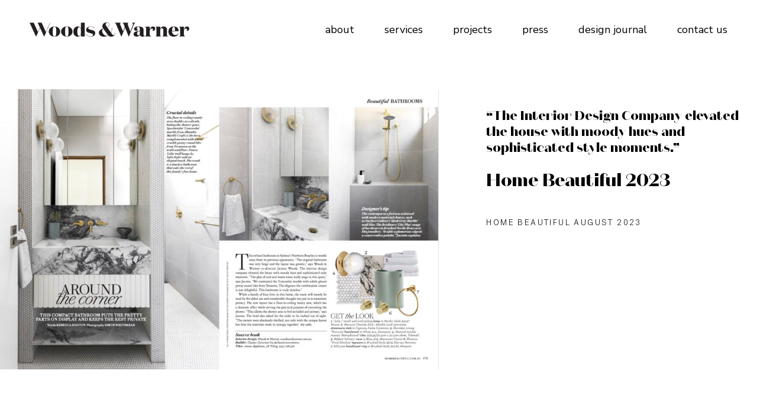

--- FILE ---
content_type: text/html; charset=UTF-8
request_url: https://www.woodsandwarner.com.au/portfolio-item/house-beautiful-2023-august/
body_size: 15395
content:
<!DOCTYPE html>
<html lang="en-US">
<head>
	<meta charset="UTF-8">
	<meta name="viewport" content="width=device-width, initial-scale=1, user-scalable=yes">

	<meta name='robots' content='index, follow, max-image-preview:large, max-snippet:-1, max-video-preview:-1' />

	<!-- This site is optimized with the Yoast SEO plugin v26.8 - https://yoast.com/product/yoast-seo-wordpress/ -->
	<title>Home Beautiful August 2023 - W&amp;W</title>
	<link rel="canonical" href="https://www.woodsandwarner.com.au/portfolio-item/house-beautiful-2023-august/" />
	<meta property="og:locale" content="en_US" />
	<meta property="og:type" content="article" />
	<meta property="og:title" content="Home Beautiful August 2023 - W&amp;W" />
	<meta property="og:description" content="&#8220;The Interior Design Company elevated the house with moody hues and sophisticated style moments.&#8221; Home Beautiful 2023 Home Beautiful August 2023" />
	<meta property="og:url" content="https://www.woodsandwarner.com.au/portfolio-item/house-beautiful-2023-august/" />
	<meta property="og:site_name" content="W&amp;W" />
	<meta property="article:modified_time" content="2023-10-23T04:47:14+00:00" />
	<meta property="og:image" content="https://www.woodsandwarner.com.au/wp-content/uploads/2023/02/Home-Beautiful-Sept-2023-Cover-scaled.jpg" />
	<meta property="og:image:width" content="1998" />
	<meta property="og:image:height" content="2560" />
	<meta property="og:image:type" content="image/jpeg" />
	<meta name="twitter:card" content="summary_large_image" />
	<meta name="twitter:label1" content="Est. reading time" />
	<meta name="twitter:data1" content="1 minute" />
	<script type="application/ld+json" class="yoast-schema-graph">{"@context":"https://schema.org","@graph":[{"@type":"WebPage","@id":"https://www.woodsandwarner.com.au/portfolio-item/house-beautiful-2023-august/","url":"https://www.woodsandwarner.com.au/portfolio-item/house-beautiful-2023-august/","name":"Home Beautiful August 2023 - W&amp;W","isPartOf":{"@id":"https://www.woodsandwarner.com.au/#website"},"primaryImageOfPage":{"@id":"https://www.woodsandwarner.com.au/portfolio-item/house-beautiful-2023-august/#primaryimage"},"image":{"@id":"https://www.woodsandwarner.com.au/portfolio-item/house-beautiful-2023-august/#primaryimage"},"thumbnailUrl":"https://www.woodsandwarner.com.au/wp-content/uploads/2023/02/Home-Beautiful-Sept-2023-Cover-scaled.jpg","datePublished":"2023-02-17T22:39:52+00:00","dateModified":"2023-10-23T04:47:14+00:00","breadcrumb":{"@id":"https://www.woodsandwarner.com.au/portfolio-item/house-beautiful-2023-august/#breadcrumb"},"inLanguage":"en-US","potentialAction":[{"@type":"ReadAction","target":["https://www.woodsandwarner.com.au/portfolio-item/house-beautiful-2023-august/"]}]},{"@type":"ImageObject","inLanguage":"en-US","@id":"https://www.woodsandwarner.com.au/portfolio-item/house-beautiful-2023-august/#primaryimage","url":"https://www.woodsandwarner.com.au/wp-content/uploads/2023/02/Home-Beautiful-Sept-2023-Cover-scaled.jpg","contentUrl":"https://www.woodsandwarner.com.au/wp-content/uploads/2023/02/Home-Beautiful-Sept-2023-Cover-scaled.jpg","width":1998,"height":2560},{"@type":"BreadcrumbList","@id":"https://www.woodsandwarner.com.au/portfolio-item/house-beautiful-2023-august/#breadcrumb","itemListElement":[{"@type":"ListItem","position":1,"name":"Home","item":"https://www.woodsandwarner.com.au/"},{"@type":"ListItem","position":2,"name":"Hiroshi Portfolio","item":"https://www.woodsandwarner.com.au/portfolio-item/"},{"@type":"ListItem","position":3,"name":"Home Beautiful August 2023"}]},{"@type":"WebSite","@id":"https://www.woodsandwarner.com.au/#website","url":"https://www.woodsandwarner.com.au/","name":"W&amp;W","description":"Interior Designers Sydney","potentialAction":[{"@type":"SearchAction","target":{"@type":"EntryPoint","urlTemplate":"https://www.woodsandwarner.com.au/?s={search_term_string}"},"query-input":{"@type":"PropertyValueSpecification","valueRequired":true,"valueName":"search_term_string"}}],"inLanguage":"en-US"}]}</script>
	<!-- / Yoast SEO plugin. -->


<link rel='dns-prefetch' href='//fonts.googleapis.com' />
<link rel="alternate" type="application/rss+xml" title="W&amp;W &raquo; Feed" href="https://www.woodsandwarner.com.au/feed/" />
<link rel="alternate" type="application/rss+xml" title="W&amp;W &raquo; Comments Feed" href="https://www.woodsandwarner.com.au/comments/feed/" />
<link rel="alternate" title="oEmbed (JSON)" type="application/json+oembed" href="https://www.woodsandwarner.com.au/wp-json/oembed/1.0/embed?url=https%3A%2F%2Fwww.woodsandwarner.com.au%2Fportfolio-item%2Fhouse-beautiful-2023-august%2F" />
<link rel="alternate" title="oEmbed (XML)" type="text/xml+oembed" href="https://www.woodsandwarner.com.au/wp-json/oembed/1.0/embed?url=https%3A%2F%2Fwww.woodsandwarner.com.au%2Fportfolio-item%2Fhouse-beautiful-2023-august%2F&#038;format=xml" />
<style id='wp-img-auto-sizes-contain-inline-css' type='text/css'>
img:is([sizes=auto i],[sizes^="auto," i]){contain-intrinsic-size:3000px 1500px}
/*# sourceURL=wp-img-auto-sizes-contain-inline-css */
</style>
<link rel='stylesheet' id='animate-css' href='https://www.woodsandwarner.com.au/wp-content/plugins/qi-blocks/assets/css/plugins/animate/animate.min.css?ver=4.1.1' type='text/css' media='all' />
<link rel='stylesheet' id='elegant-icons-css' href='https://www.woodsandwarner.com.au/wp-content/plugins/hiroshi-core/inc/icons/elegant-icons/assets/css/elegant-icons.min.css?ver=1.2.5' type='text/css' media='all' />
<link rel='stylesheet' id='font-awesome-css' href='https://www.woodsandwarner.com.au/wp-content/plugins/hiroshi-core/inc/icons/font-awesome/assets/css/all.min.css?ver=1.2.5' type='text/css' media='all' />
<link rel='stylesheet' id='simple-line-icons-css' href='https://www.woodsandwarner.com.au/wp-content/plugins/hiroshi-core/inc/icons/simple-line-icons/assets/css/simple-line-icons.min.css?ver=1.2.5' type='text/css' media='all' />
<style id='wp-emoji-styles-inline-css' type='text/css'>

	img.wp-smiley, img.emoji {
		display: inline !important;
		border: none !important;
		box-shadow: none !important;
		height: 1em !important;
		width: 1em !important;
		margin: 0 0.07em !important;
		vertical-align: -0.1em !important;
		background: none !important;
		padding: 0 !important;
	}
/*# sourceURL=wp-emoji-styles-inline-css */
</style>
<style id='classic-theme-styles-inline-css' type='text/css'>
/*! This file is auto-generated */
.wp-block-button__link{color:#fff;background-color:#32373c;border-radius:9999px;box-shadow:none;text-decoration:none;padding:calc(.667em + 2px) calc(1.333em + 2px);font-size:1.125em}.wp-block-file__button{background:#32373c;color:#fff;text-decoration:none}
/*# sourceURL=/wp-includes/css/classic-themes.min.css */
</style>
<link rel='stylesheet' id='contact-form-7-css' href='https://www.woodsandwarner.com.au/wp-content/plugins/contact-form-7/includes/css/styles.css?ver=6.1.4' type='text/css' media='all' />
<link rel='stylesheet' id='qi-blocks-grid-css' href='https://www.woodsandwarner.com.au/wp-content/plugins/qi-blocks/assets/dist/grid.css?ver=1.4.7' type='text/css' media='all' />
<link rel='stylesheet' id='qi-blocks-main-css' href='https://www.woodsandwarner.com.au/wp-content/plugins/qi-blocks/assets/dist/main.css?ver=1.4.7' type='text/css' media='all' />
<style id='qi-blocks-main-inline-css' type='text/css'>
body  .qodef-widget-block-6d4ca5cc .qi-block-banner .qodef-m-content{padding-right: 30px;padding-bottom: 60px;padding-left: 30px;} body  .qodef-widget-block-6d4ca5cc .qi-block-banner .qodef-m-content .qodef-m-title{color: rgba(0,0,0,1);} body  .qodef-widget-block-6d4ca5cc .qi-block-banner .qodef-m-content .qodef-m-subtitle{color: rgba(255,255,255,1);} body  .qodef-widget-block-6d4ca5cc .qi-block-banner .qodef-m-content .qodef-m-content-inner > .qodef-m-text{color: rgba(255,255,255,1);} body  .qodef-widget-block-45ff3082 .qi-block-button.qodef-block .qodef-m-text{line-height: 1.4em;} body  .qodef-widget-block-45ff3082 .qi-block-button.qodef-block.qodef-text-underline .qodef-m-text:after{color: rgba(0,0,0,1);bottom: 6px;height: 1px;} body  .qodef-widget-block-45ff3082 .qi-block-button.qodef-block.qodef-text-underline:hover .qodef-m-text:after{color: rgba(0,0,0,1);} body  .qodef-widget-block-45ff3082 .qi-block-button.qodef-block.qodef-layout--filled{color: rgba(0,0,0,1);} body  .qodef-widget-block-45ff3082 .qi-block-button.qodef-block.qodef-layout--outlined{color: rgba(0,0,0,1);} body  .qodef-widget-block-45ff3082 .qi-block-button.qodef-block.qodef-layout--textual{color: rgba(0,0,0,1);} body  .qodef-widget-block-b02e816c .qi-block-banner .qodef-m-content{padding-right: 60px;padding-bottom: 60px;padding-left: 60px;} body  .qodef-widget-block-b02e816c .qi-block-banner .qodef-m-content .qodef-m-title{color: rgba(255,255,255,1);} body  .qodef-widget-block-b02e816c .qi-block-banner .qodef-m-content .qodef-m-subtitle{color: rgba(255,255,255,1);} body  .qodef-widget-block-b02e816c .qi-block-banner .qodef-m-content .qodef-m-content-inner > .qodef-m-text{color: rgba(255,255,255,1);} body  .qodef-widget-block-25d1ece8 .qi-block-button.qodef-block .qodef-m-text{line-height: 1.4em;} body  .qodef-widget-block-25d1ece8 .qi-block-button.qodef-block.qodef-text-underline .qodef-m-text:after{color: rgba(255,255,255,1);bottom: 6px;height: 1px;} body  .qodef-widget-block-25d1ece8 .qi-block-button.qodef-block.qodef-text-underline:hover .qodef-m-text:after{color: rgba(255,255,255,1);} body  .qodef-widget-block-25d1ece8 .qi-block-button.qodef-block.qodef-layout--filled{color: rgba(255,255,255,1);} body  .qodef-widget-block-25d1ece8 .qi-block-button.qodef-block.qodef-layout--outlined{color: rgba(255,255,255,1);} body  .qodef-widget-block-25d1ece8 .qi-block-button.qodef-block.qodef-layout--textual{color: rgba(255,255,255,1);} body  .qodef-template-block-39ae9d18 .qi-block-banner .qodef-m-content{padding-right: 30px;padding-bottom: 60px;padding-left: 30px;} body  .qodef-template-block-39ae9d18 .qi-block-banner .qodef-m-content .qodef-m-title{color: rgba(0,0,0,1);} body  .qodef-template-block-39ae9d18 .qi-block-banner .qodef-m-content .qodef-m-subtitle{color: rgba(255,255,255,1);} body  .qodef-template-block-39ae9d18 .qi-block-banner .qodef-m-content .qodef-m-content-inner > .qodef-m-text{color: rgba(255,255,255,1);} body  .qodef-template-block-d8156b3e .qi-block-button.qodef-block .qodef-m-text{line-height: 1.4em;} body  .qodef-template-block-d8156b3e .qi-block-button.qodef-block.qodef-text-underline .qodef-m-text:after{color: rgba(0,0,0,1);bottom: 6px;height: 1px;} body  .qodef-template-block-d8156b3e .qi-block-button.qodef-block.qodef-text-underline:hover .qodef-m-text:after{color: rgba(0,0,0,1);} body  .qodef-template-block-d8156b3e .qi-block-button.qodef-block.qodef-layout--filled{color: rgba(0,0,0,1);} body  .qodef-template-block-d8156b3e .qi-block-button.qodef-block.qodef-layout--outlined{color: rgba(0,0,0,1);} body  .qodef-template-block-d8156b3e .qi-block-button.qodef-block.qodef-layout--textual{color: rgba(0,0,0,1);} body  .qodef-template-block-008bfc07 .qi-block-banner .qodef-m-content{padding-right: 60px;padding-bottom: 60px;padding-left: 60px;} body  .qodef-template-block-008bfc07 .qi-block-banner .qodef-m-content .qodef-m-title{color: rgba(255,255,255,1);} body  .qodef-template-block-008bfc07 .qi-block-banner .qodef-m-content .qodef-m-subtitle{color: rgba(255,255,255,1);} body  .qodef-template-block-008bfc07 .qi-block-banner .qodef-m-content .qodef-m-content-inner > .qodef-m-text{color: rgba(255,255,255,1);} body  .qodef-template-block-577b08b3 .qi-block-button.qodef-block .qodef-m-text{line-height: 1.4em;} body  .qodef-template-block-577b08b3 .qi-block-button.qodef-block.qodef-text-underline .qodef-m-text:after{color: rgba(255,255,255,1);bottom: 6px;height: 1px;} body  .qodef-template-block-577b08b3 .qi-block-button.qodef-block.qodef-text-underline:hover .qodef-m-text:after{color: rgba(255,255,255,1);} body  .qodef-template-block-577b08b3 .qi-block-button.qodef-block.qodef-layout--filled{color: rgba(255,255,255,1);} body  .qodef-template-block-577b08b3 .qi-block-button.qodef-block.qodef-layout--outlined{color: rgba(255,255,255,1);} body  .qodef-template-block-577b08b3 .qi-block-button.qodef-block.qodef-layout--textual{color: rgba(255,255,255,1);}
/*# sourceURL=qi-blocks-main-inline-css */
</style>
<link rel='stylesheet' id='uaf_client_css-css' href='https://www.woodsandwarner.com.au/wp-content/uploads/useanyfont/uaf.css?ver=1768960922' type='text/css' media='all' />
<link rel='stylesheet' id='qi-addons-for-elementor-grid-style-css' href='https://www.woodsandwarner.com.au/wp-content/plugins/qi-addons-for-elementor/assets/css/grid.min.css?ver=1.9.5' type='text/css' media='all' />
<link rel='stylesheet' id='qi-addons-for-elementor-helper-parts-style-css' href='https://www.woodsandwarner.com.au/wp-content/plugins/qi-addons-for-elementor/assets/css/helper-parts.min.css?ver=1.9.5' type='text/css' media='all' />
<link rel='stylesheet' id='qi-addons-for-elementor-style-css' href='https://www.woodsandwarner.com.au/wp-content/plugins/qi-addons-for-elementor/assets/css/main.min.css?ver=1.9.5' type='text/css' media='all' />
<link rel='stylesheet' id='magnific-popup-css' href='https://www.woodsandwarner.com.au/wp-content/plugins/hiroshi-core/assets/plugins/magnific-popup/magnific-popup.css?ver=6.9' type='text/css' media='all' />
<link rel='stylesheet' id='perfect-scrollbar-css' href='https://www.woodsandwarner.com.au/wp-content/plugins/hiroshi-core/assets/plugins/perfect-scrollbar/perfect-scrollbar.css?ver=6.9' type='text/css' media='all' />
<link rel='stylesheet' id='swiper-css' href='https://www.woodsandwarner.com.au/wp-content/plugins/qi-addons-for-elementor/assets/plugins/swiper/5.4.5/swiper.min.css?ver=5.4.5' type='text/css' media='all' />
<link rel='stylesheet' id='hiroshi-main-css' href='https://www.woodsandwarner.com.au/wp-content/themes/hiroshi/assets/css/main.min.css?ver=6.9' type='text/css' media='all' />
<link rel='stylesheet' id='hiroshi-core-style-css' href='https://www.woodsandwarner.com.au/wp-content/plugins/hiroshi-core/assets/css/hiroshi-core.min.css?ver=6.9' type='text/css' media='all' />
<link rel='stylesheet' id='hiroshi-google-fonts-css' href='https://fonts.googleapis.com/css?family=Nunito+Sans%3A300%2C400%2C500%2C600%2C700%7CDM+Sans%3A300%2C400%2C500%2C600%2C700&#038;subset=latin-ext&#038;display=swap&#038;ver=1.0.0' type='text/css' media='all' />
<link rel='stylesheet' id='hiroshi-grid-css' href='https://www.woodsandwarner.com.au/wp-content/themes/hiroshi/assets/css/grid.min.css?ver=6.9' type='text/css' media='all' />
<link rel='stylesheet' id='hiroshi-style-css' href='https://www.woodsandwarner.com.au/wp-content/themes/hiroshi/style.css?ver=6.9' type='text/css' media='all' />
<style id='hiroshi-style-inline-css' type='text/css'>
#qodef-page-inner { padding: 50px 0 80px 0;}@media only screen and (max-width: 1024px) { #qodef-page-inner { padding: 50px 0 115px 0;}}#qodef-page-header .qodef-header-logo-link { height: 25px;}#qodef-page-mobile-header .qodef-mobile-header-logo-link { height: 45px;}
/*# sourceURL=hiroshi-style-inline-css */
</style>
<link rel='stylesheet' id='hiroshi-core-elementor-css' href='https://www.woodsandwarner.com.au/wp-content/plugins/hiroshi-core/inc/plugins/elementor/assets/css/elementor.min.css?ver=6.9' type='text/css' media='all' />
<link rel='stylesheet' id='elementor-icons-css' href='https://www.woodsandwarner.com.au/wp-content/plugins/elementor/assets/lib/eicons/css/elementor-icons.min.css?ver=5.46.0' type='text/css' media='all' />
<link rel='stylesheet' id='elementor-frontend-css' href='https://www.woodsandwarner.com.au/wp-content/plugins/elementor/assets/css/frontend.min.css?ver=3.34.2' type='text/css' media='all' />
<link rel='stylesheet' id='elementor-post-9-css' href='https://www.woodsandwarner.com.au/wp-content/uploads/elementor/css/post-9.css?ver=1768961127' type='text/css' media='all' />
<link rel='stylesheet' id='widget-image-css' href='https://www.woodsandwarner.com.au/wp-content/plugins/elementor/assets/css/widget-image.min.css?ver=3.34.2' type='text/css' media='all' />
<link rel='stylesheet' id='elementor-post-11323-css' href='https://www.woodsandwarner.com.au/wp-content/uploads/elementor/css/post-11323.css?ver=1768971621' type='text/css' media='all' />
<link rel='stylesheet' id='elementor-gf-local-roboto-css' href='https://www.woodsandwarner.com.au/wp-content/uploads/elementor/google-fonts/css/roboto.css?ver=1742249207' type='text/css' media='all' />
<link rel='stylesheet' id='elementor-gf-local-robotoslab-css' href='https://www.woodsandwarner.com.au/wp-content/uploads/elementor/google-fonts/css/robotoslab.css?ver=1742249228' type='text/css' media='all' />
<script type="text/javascript" src="https://www.woodsandwarner.com.au/wp-includes/js/jquery/jquery.min.js?ver=3.7.1" id="jquery-core-js"></script>
<script type="text/javascript" src="https://www.woodsandwarner.com.au/wp-includes/js/jquery/jquery-migrate.min.js?ver=3.4.1" id="jquery-migrate-js"></script>
<link rel="https://api.w.org/" href="https://www.woodsandwarner.com.au/wp-json/" /><link rel="EditURI" type="application/rsd+xml" title="RSD" href="https://www.woodsandwarner.com.au/xmlrpc.php?rsd" />
<meta name="generator" content="WordPress 6.9" />
<link rel='shortlink' href='https://www.woodsandwarner.com.au/?p=11323' />
<meta name="google-site-verification" content="KfwD_vSzIRnKW7-tzWH91aCOHsGghJrSYRY1Rw1zYww" />

<!-- Google Tag Manager -->
<script>(function(w,d,s,l,i){w[l]=w[l]||[];w[l].push({'gtm.start':
new Date().getTime(),event:'gtm.js'});var f=d.getElementsByTagName(s)[0],
j=d.createElement(s),dl=l!='dataLayer'?'&l='+l:'';j.async=true;j.src=
'https://www.googletagmanager.com/gtm.js?id='+i+dl;f.parentNode.insertBefore(j,f);
})(window,document,'script','dataLayer','GTM-N483V72R');</script>
<!-- End Google Tag Manager -->
<meta name="generator" content="Elementor 3.34.2; features: additional_custom_breakpoints; settings: css_print_method-external, google_font-enabled, font_display-swap">
			<style>
				.e-con.e-parent:nth-of-type(n+4):not(.e-lazyloaded):not(.e-no-lazyload),
				.e-con.e-parent:nth-of-type(n+4):not(.e-lazyloaded):not(.e-no-lazyload) * {
					background-image: none !important;
				}
				@media screen and (max-height: 1024px) {
					.e-con.e-parent:nth-of-type(n+3):not(.e-lazyloaded):not(.e-no-lazyload),
					.e-con.e-parent:nth-of-type(n+3):not(.e-lazyloaded):not(.e-no-lazyload) * {
						background-image: none !important;
					}
				}
				@media screen and (max-height: 640px) {
					.e-con.e-parent:nth-of-type(n+2):not(.e-lazyloaded):not(.e-no-lazyload),
					.e-con.e-parent:nth-of-type(n+2):not(.e-lazyloaded):not(.e-no-lazyload) * {
						background-image: none !important;
					}
				}
			</style>
					<style type="text/css" id="wp-custom-css">
			.qodef-header--switch #qodef-page-header-inner .qodef-header-holder--left {
    padding: 250px 0 0 0;
}

@media only screen and (max-width: 991px) {
    #masthead-mobile > div {
        position: sticky;
        top: 0;
    }

    .sticky-header-active #masthead-mobile > div {
        position: fixed;
        background-color: #878371;
    }
}

@media only screen and (max-width: 1024px) {
.home #qodef-page-mobile-header {
    background-color: transparent;
}
}
		</style>
		</head>
<body class="wp-singular portfolio-item-template-default single single-portfolio-item postid-11323 wp-theme-hiroshi qi-blocks-1.4.7 qodef-gutenberg--no-touch qode-framework-1.2.5 qodef-qi--no-touch qi-addons-for-elementor-1.9.5 qodef-back-to-top--enabled  qodef-header--standard qodef-header-appearance--none qodef-mobile-header--standard qodef-drop-down-second--full-width qodef-drop-down-second--default qodef-layout--custom hiroshi-core-1.2 hiroshi-1.5.1 qodef-content-grid-1400 qodef-header-standard--right qodef-search--covers-header elementor-default elementor-kit-9 elementor-page elementor-page-11323" itemscope itemtype="https://schema.org/WebPage">
	<!-- Google Tag Manager (noscript) -->
<noscript><iframe src="https://www.googletagmanager.com/ns.html?id=GTM-N483V72R"
height="0" width="0" style="display:none;visibility:hidden"></iframe></noscript>
<!-- End Google Tag Manager (noscript) -->
<a class="skip-link screen-reader-text" href="#qodef-page-content">Skip to the content</a>	<div id="qodef-page-wrapper" class="">
		<header id="qodef-page-header"  role="banner">
		<div id="qodef-page-header-inner" class="">
		<a itemprop="url" class="qodef-header-logo-link qodef-height--set qodef-source--image" href="https://www.woodsandwarner.com.au/" rel="home">
	<img width="2560" height="236" src="https://www.woodsandwarner.com.au/wp-content/uploads/2025/08/WW_Logotype_RGB_Black-scaled.png" class="qodef-header-logo-image qodef--main" alt="logo main" itemprop="image" srcset="https://www.woodsandwarner.com.au/wp-content/uploads/2025/08/WW_Logotype_RGB_Black-scaled.png 2560w, https://www.woodsandwarner.com.au/wp-content/uploads/2025/08/WW_Logotype_RGB_Black-scaled-600x55.png 600w, https://www.woodsandwarner.com.au/wp-content/uploads/2025/08/WW_Logotype_RGB_Black-300x28.png 300w, https://www.woodsandwarner.com.au/wp-content/uploads/2025/08/WW_Logotype_RGB_Black-1024x95.png 1024w, https://www.woodsandwarner.com.au/wp-content/uploads/2025/08/WW_Logotype_RGB_Black-768x71.png 768w, https://www.woodsandwarner.com.au/wp-content/uploads/2025/08/WW_Logotype_RGB_Black-1536x142.png 1536w, https://www.woodsandwarner.com.au/wp-content/uploads/2025/08/WW_Logotype_RGB_Black-2048x189.png 2048w" sizes="(max-width: 2560px) 100vw, 2560px" /><img width="2560" height="236" src="https://www.woodsandwarner.com.au/wp-content/uploads/2025/08/WW_Logotype_RGB_Black-scaled.png" class="qodef-header-logo-image qodef--dark" alt="logo dark" itemprop="image" srcset="https://www.woodsandwarner.com.au/wp-content/uploads/2025/08/WW_Logotype_RGB_Black-scaled.png 2560w, https://www.woodsandwarner.com.au/wp-content/uploads/2025/08/WW_Logotype_RGB_Black-scaled-600x55.png 600w, https://www.woodsandwarner.com.au/wp-content/uploads/2025/08/WW_Logotype_RGB_Black-300x28.png 300w, https://www.woodsandwarner.com.au/wp-content/uploads/2025/08/WW_Logotype_RGB_Black-1024x95.png 1024w, https://www.woodsandwarner.com.au/wp-content/uploads/2025/08/WW_Logotype_RGB_Black-768x71.png 768w, https://www.woodsandwarner.com.au/wp-content/uploads/2025/08/WW_Logotype_RGB_Black-1536x142.png 1536w, https://www.woodsandwarner.com.au/wp-content/uploads/2025/08/WW_Logotype_RGB_Black-2048x189.png 2048w" sizes="(max-width: 2560px) 100vw, 2560px" /><img width="2560" height="236" src="https://www.woodsandwarner.com.au/wp-content/uploads/2025/08/WW_Logotype_RGB_Black-scaled.png" class="qodef-header-logo-image qodef--light" alt="logo light" itemprop="image" srcset="https://www.woodsandwarner.com.au/wp-content/uploads/2025/08/WW_Logotype_RGB_Black-scaled.png 2560w, https://www.woodsandwarner.com.au/wp-content/uploads/2025/08/WW_Logotype_RGB_Black-scaled-600x55.png 600w, https://www.woodsandwarner.com.au/wp-content/uploads/2025/08/WW_Logotype_RGB_Black-300x28.png 300w, https://www.woodsandwarner.com.au/wp-content/uploads/2025/08/WW_Logotype_RGB_Black-1024x95.png 1024w, https://www.woodsandwarner.com.au/wp-content/uploads/2025/08/WW_Logotype_RGB_Black-768x71.png 768w, https://www.woodsandwarner.com.au/wp-content/uploads/2025/08/WW_Logotype_RGB_Black-1536x142.png 1536w, https://www.woodsandwarner.com.au/wp-content/uploads/2025/08/WW_Logotype_RGB_Black-2048x189.png 2048w" sizes="(max-width: 2560px) 100vw, 2560px" /></a>
	<nav class="qodef-header-navigation" role="navigation" aria-label="Top Menu">
		<ul id="menu-ww-menu-1" class="menu"><li class="menu-item menu-item-type-post_type menu-item-object-page menu-item-has-children menu-item-10017 qodef-menu-item--narrow"><a href="https://www.woodsandwarner.com.au/about-us/"><span class="qodef-menu-item-text">About<svg class="qodef-svg--menu-arrow qodef-menu-item-arrow" xmlns="http://www.w3.org/2000/svg" xmlns:xlink="http://www.w3.org/1999/xlink" width="6.5" height="7.5" viewBox="0 0 6.5 7.5"><path d="m6.511 3.76-6.5 3.753V.007Z"/></svg></span></a>
<div class="qodef-drop-down-second"><div class="qodef-drop-down-second-inner"><ul class="sub-menu">
	<li class="menu-item menu-item-type-post_type menu-item-object-page menu-item-10027"><a href="https://www.woodsandwarner.com.au/about-us/"><span class="qodef-menu-item-text">About us</span></a></li>
	<li class="menu-item menu-item-type-post_type menu-item-object-page menu-item-10026"><a href="https://www.woodsandwarner.com.au/devotees/"><span class="qodef-menu-item-text">Devotees</span></a></li>
</ul></div></div>
</li>
<li class="menu-item menu-item-type-post_type menu-item-object-page menu-item-11128"><a href="https://www.woodsandwarner.com.au/services-2/"><span class="qodef-menu-item-text">Services</span></a></li>
<li class="menu-item menu-item-type-post_type menu-item-object-page menu-item-has-children menu-item-11130 qodef-menu-item--narrow"><a href="https://www.woodsandwarner.com.au/our-projects/"><span class="qodef-menu-item-text">Projects<svg class="qodef-svg--menu-arrow qodef-menu-item-arrow" xmlns="http://www.w3.org/2000/svg" xmlns:xlink="http://www.w3.org/1999/xlink" width="6.5" height="7.5" viewBox="0 0 6.5 7.5"><path d="m6.511 3.76-6.5 3.753V.007Z"/></svg></span></a>
<div class="qodef-drop-down-second"><div class="qodef-drop-down-second-inner"><ul class="sub-menu">
	<li class="menu-item menu-item-type-post_type menu-item-object-page menu-item-15258"><a href="https://www.woodsandwarner.com.au/our-projects/"><span class="qodef-menu-item-text">Projects</span></a></li>
	<li class="menu-item menu-item-type-post_type menu-item-object-page menu-item-15256"><a href="https://www.woodsandwarner.com.au/coming-soon-projects/"><span class="qodef-menu-item-text">Coming Soon</span></a></li>
</ul></div></div>
</li>
<li class="menu-item menu-item-type-post_type menu-item-object-page menu-item-10019"><a href="https://www.woodsandwarner.com.au/press/"><span class="qodef-menu-item-text">Press</span></a></li>
<li class="menu-item menu-item-type-post_type menu-item-object-page menu-item-10020"><a href="https://www.woodsandwarner.com.au/blogs/"><span class="qodef-menu-item-text">Design Journal</span></a></li>
<li class="menu-item menu-item-type-post_type menu-item-object-page menu-item-10083"><a href="https://www.woodsandwarner.com.au/contact-us/"><span class="qodef-menu-item-text">Contact us</span></a></li>
</ul>	</nav>
	</div>
	</header>
<header id="qodef-page-mobile-header" role="banner">
		<div id="qodef-page-mobile-header-inner" class="">
		<a itemprop="url" class="qodef-mobile-header-logo-link qodef-height--set qodef-source--image" href="https://www.woodsandwarner.com.au/" rel="home">
	<img width="156" height="73" src="https://www.woodsandwarner.com.au/wp-content/uploads/2023/04/WW_Logo_RGB_Black-e1681625348352.png" class="qodef-header-logo-image qodef--main" alt="logo main" itemprop="image" /></a>
<a href="javascript:void(0)"  class="qodef-opener-icon qodef-m qodef-source--predefined qodef-mobile-header-opener"  >
	<span class="qodef-m-icon qodef--open">
		<svg class="qodef-svg--menu" xmlns="http://www.w3.org/2000/svg" width="30" height="30" viewBox="0 0 84 84"><path d="M42.5.5a42 42 0 1 1-42 42 42 42 0 0 1 42-42Z" fill="none" stroke="currentColor"></path></svg>	</span>
			<span class="qodef-m-icon qodef--close">
			<svg class="qodef-svg--menu-close" xmlns="http://www.w3.org/2000/svg" width="50" height="1" viewBox="0 0 50 1"><path d="M0 0h50v1H0z"/></svg>		</span>
		</a>
	</div>
		<nav class="qodef-mobile-header-navigation" role="navigation" aria-label="Mobile Menu">
		<ul id="menu-ww-menu-3" class=""><li class="menu-item menu-item-type-post_type menu-item-object-page menu-item-has-children menu-item-10017 qodef-menu-item--narrow"><a href="https://www.woodsandwarner.com.au/about-us/"><span class="qodef-menu-item-text">About</span></a><svg class="qodef-svg--menu-arrow qodef-menu-item-arrow" xmlns="http://www.w3.org/2000/svg" xmlns:xlink="http://www.w3.org/1999/xlink" width="6.5" height="7.5" viewBox="0 0 6.5 7.5"><path d="m6.511 3.76-6.5 3.753V.007Z"/></svg>
<div class="qodef-drop-down-second"><div class="qodef-drop-down-second-inner"><ul class="sub-menu">
	<li class="menu-item menu-item-type-post_type menu-item-object-page menu-item-10027"><a href="https://www.woodsandwarner.com.au/about-us/"><span class="qodef-menu-item-text">About us</span></a></li>
	<li class="menu-item menu-item-type-post_type menu-item-object-page menu-item-10026"><a href="https://www.woodsandwarner.com.au/devotees/"><span class="qodef-menu-item-text">Devotees</span></a></li>
</ul></div></div>
</li>
<li class="menu-item menu-item-type-post_type menu-item-object-page menu-item-11128"><a href="https://www.woodsandwarner.com.au/services-2/"><span class="qodef-menu-item-text">Services</span></a></li>
<li class="menu-item menu-item-type-post_type menu-item-object-page menu-item-has-children menu-item-11130 qodef-menu-item--narrow"><a href="https://www.woodsandwarner.com.au/our-projects/"><span class="qodef-menu-item-text">Projects</span></a><svg class="qodef-svg--menu-arrow qodef-menu-item-arrow" xmlns="http://www.w3.org/2000/svg" xmlns:xlink="http://www.w3.org/1999/xlink" width="6.5" height="7.5" viewBox="0 0 6.5 7.5"><path d="m6.511 3.76-6.5 3.753V.007Z"/></svg>
<div class="qodef-drop-down-second"><div class="qodef-drop-down-second-inner"><ul class="sub-menu">
	<li class="menu-item menu-item-type-post_type menu-item-object-page menu-item-15258"><a href="https://www.woodsandwarner.com.au/our-projects/"><span class="qodef-menu-item-text">Projects</span></a></li>
	<li class="menu-item menu-item-type-post_type menu-item-object-page menu-item-15256"><a href="https://www.woodsandwarner.com.au/coming-soon-projects/"><span class="qodef-menu-item-text">Coming Soon</span></a></li>
</ul></div></div>
</li>
<li class="menu-item menu-item-type-post_type menu-item-object-page menu-item-10019"><a href="https://www.woodsandwarner.com.au/press/"><span class="qodef-menu-item-text">Press</span></a></li>
<li class="menu-item menu-item-type-post_type menu-item-object-page menu-item-10020"><a href="https://www.woodsandwarner.com.au/blogs/"><span class="qodef-menu-item-text">Design Journal</span></a></li>
<li class="menu-item menu-item-type-post_type menu-item-object-page menu-item-10083"><a href="https://www.woodsandwarner.com.au/contact-us/"><span class="qodef-menu-item-text">Contact us</span></a></li>
</ul>	</nav>
</header>
		<div id="qodef-page-outer">
						<div id="qodef-page-inner" class="qodef-content-full-width">
<main id="qodef-page-content" class="qodef-grid qodef-layout--template " role="main">
	<div class="qodef-grid-inner clear">
		<div class="qodef-grid-item qodef-page-content-section qodef-col--12">
	<div class="qodef-portfolio qodef-m qodef-portfolio-single qodef-layout--custom">
			<article class="qodef-portfolio-single-item qodef-e post-11323 portfolio-item type-portfolio-item status-publish has-post-thumbnail hentry portfolio-tag-press">
		<div class="qodef-e-inner">
			<div class="qodef-e-content">
				<div class="qodef-grid-inner">
					<div class="qodef-grid-item qodef-portfolio-info">
						<div class="qodef-e qodef-portfolio-content">
			<div data-elementor-type="wp-post" data-elementor-id="11323" class="elementor elementor-11323">
						<section class="elementor-section elementor-top-section elementor-element elementor-element-63a056b elementor-section-boxed elementor-section-height-default elementor-section-height-default qodef-elementor-content-no qodef-elementor-column-no" data-id="63a056b" data-element_type="section">
						<div class="elementor-container elementor-column-gap-default">
					<div class="elementor-column elementor-col-100 elementor-top-column elementor-element elementor-element-3b75bb7" data-id="3b75bb7" data-element_type="column">
			<div class="elementor-widget-wrap">
							</div>
		</div>
					</div>
		</section>
				<section class="elementor-section elementor-inner-section elementor-element elementor-element-cac42ba elementor-section-full_width elementor-reverse-mobile elementor-section-height-default elementor-section-height-default qodef-elementor-content-no qodef-elementor-column-no" data-id="cac42ba" data-element_type="section">
						<div class="elementor-container elementor-column-gap-default">
					<div class="elementor-column elementor-col-50 elementor-inner-column elementor-element elementor-element-95b6e30" data-id="95b6e30" data-element_type="column">
			<div class="elementor-widget-wrap elementor-element-populated">
						<div class="elementor-element elementor-element-f510675 elementor-widget elementor-widget-image" data-id="f510675" data-element_type="widget" data-widget_type="image.default">
				<div class="elementor-widget-container">
															<img fetchpriority="high" decoding="async" width="1024" height="655" src="https://www.woodsandwarner.com.au/wp-content/uploads/2023/02/Bathroom_WoodsWarner_02-1-1024x655.jpg" class="attachment-large size-large wp-image-11330" alt="" srcset="https://www.woodsandwarner.com.au/wp-content/uploads/2023/02/Bathroom_WoodsWarner_02-1-1024x655.jpg 1024w, https://www.woodsandwarner.com.au/wp-content/uploads/2023/02/Bathroom_WoodsWarner_02-1-600x384.jpg 600w, https://www.woodsandwarner.com.au/wp-content/uploads/2023/02/Bathroom_WoodsWarner_02-1-300x192.jpg 300w, https://www.woodsandwarner.com.au/wp-content/uploads/2023/02/Bathroom_WoodsWarner_02-1-768x491.jpg 768w, https://www.woodsandwarner.com.au/wp-content/uploads/2023/02/Bathroom_WoodsWarner_02-1-1536x982.jpg 1536w, https://www.woodsandwarner.com.au/wp-content/uploads/2023/02/Bathroom_WoodsWarner_02-1.jpg 1760w" sizes="(max-width: 1024px) 100vw, 1024px" />															</div>
				</div>
					</div>
		</div>
				<div class="elementor-column elementor-col-50 elementor-inner-column elementor-element elementor-element-e7dbf10" data-id="e7dbf10" data-element_type="column">
			<div class="elementor-widget-wrap elementor-element-populated">
						<div class="elementor-element elementor-element-e98d25f elementor-widget-mobile__width-initial elementor-widget elementor-widget-text-editor" data-id="e98d25f" data-element_type="widget" data-widget_type="text-editor.default">
				<div class="elementor-widget-container">
									<h4>&#8220;The Interior Design Company elevated the house with moody hues and sophisticated style moments.&#8221;</h4><div class="page" title="Page 1"><div class="layoutArea"><div class="column"><div class="page" title="Page 1"><div class="layoutArea"><div class="column"><h3><strong>Home Beautiful 2023</strong></h3></div></div></div></div></div></div>								</div>
				</div>
				<div class="elementor-element elementor-element-68d372c elementor-widget__width-initial elementor-widget elementor-widget-hiroshi_core_section_title" data-id="68d372c" data-element_type="widget" data-widget_type="hiroshi_core_section_title.default">
				<div class="elementor-widget-container">
					<div class="qodef-shortcode qodef-m qodef-section-title qodef-alignment--left">
		<h6 class="qodef-m-title" >
					Home Beautiful August 2023			</h6>
	</div>
				</div>
				</div>
					</div>
		</div>
					</div>
		</section>
				</div>
		</div>
					</div>
				</div>
			</div>
		</div>
	</article>
	<div id="qodef-single-portfolio-navigation" class="qodef-m">
		<div class="qodef-m-inner">
								<a itemprop="url" class="qodef-m-nav qodef--prev" href="https://www.woodsandwarner.com.au/portfolio-item/house-garden-november-2023/">
						<svg class="qodef-svg--slider-arrow-left qodef-m-nav-icon" xmlns="http://www.w3.org/2000/svg" width="32" height="8" viewBox="0 1 32 6"><path d="M 26 3.5 V 0 l 3 1.75 l 3 1.75 l -3 1.75 L 26 7 V 3.5 z z" /><path d="M 0 3.5 L 26 3.5 z" /></svg><span class="qodef-m-nav-label">Prev</span>					</a>
										<a itemprop="url" class="qodef-m-nav qodef--next" href="https://www.woodsandwarner.com.au/portfolio-item/house-beautiful-2023/">
						<svg class="qodef-svg--slider-arrow-right qodef-m-nav-icon" xmlns="http://www.w3.org/2000/svg" width="32" height="8" viewBox="0 1 32 6"><path d="M 26 3.5 V 0 l 3 1.75 l 3 1.75 l -3 1.75 L 26 7 V 3.5 z z" /><path d="M 0 3.5 L 26 3.5 z" /></svg><span class="qodef-m-nav-label">Next</span>					</a>
							</div>
	</div>
	</div>
</div>
	</div>
</main>
			</div><!-- close #qodef-page-inner div from header.php -->
		</div><!-- close #qodef-page-outer div from header.php -->
		<footer id="qodef-page-footer"  role="contentinfo">
		<div id="qodef-page-footer-top-area">
		<div id="qodef-page-footer-top-area-inner" class="qodef-content-grid qodef-layout-columns--4">
			<div class="qodef-grid qodef-layout--columns qodef-responsive--custom qodef-col-num--4 qodef-col-num--1024--2 qodef-col-num--768--2 qodef-col-num--680--1 qodef-col-num--480--1">
				<div class="qodef-grid-inner clear">
											<div class="qodef-grid-item">
							<div id="hiroshi_core_single_image-2" class="widget widget_hiroshi_core_single_image" data-area="qodef-footer-top-area-column-1"><div class="qodef-shortcode qodef-m qodef-single-image qodef-layout--default qodef--retina">			<div class="qodef-m-image">							<a itemprop="url" href="#" target="_self">																<img itemprop="image" src="https://www.woodsandwarner.com.au/wp-content/uploads/2023/04/WW_Logo_RGB_Black-1-e1681625410166.png" width="125" height="59" alt="" />															</a>					</div>	</div></div>						</div>
											<div class="qodef-grid-item">
							<div id="hiroshi_core_title_widget-5" class="widget widget_hiroshi_core_title_widget" data-area="qodef-footer-top-area-column-2">							<h6 class="qodef-widget-title" >
				Socials				</h6>
						</div><div id="text-2" class="widget widget_text" data-area="qodef-footer-top-area-column-2">			<div class="textwidget"><p><a class="qodef--underline-on-hover" href="https://www.instagram.com/woodsandwarner/" target="_self">Instagram</a></p>
<p><a class="qodef--underline-on-hover" href="https://www.pinterest.com.au/woodswarner" target="_self">Pinterest</a></p>
</div>
		</div>						</div>
											<div class="qodef-grid-item">
							<div id="hiroshi_core_title_widget-7" class="widget widget_hiroshi_core_title_widget" data-area="qodef-footer-top-area-column-3">							<h6 class="qodef-widget-title" >
				Info				</h6>
						</div><div id="text-3" class="widget widget_text" data-area="qodef-footer-top-area-column-3">			<div class="textwidget"><p><a class="qodef--underline-on-hover" href="http://www.woodsandwarner.com.au/contact-us/" target="_self">Contact</a></p>
<p><a class="qodef--underline-on-hover" href="https://www.woodsandwarner.com.au/about-us/" target="_self">Studio</a></p>
</div>
		</div>						</div>
											<div class="qodef-grid-item">
							<div id="hiroshi_core_title_widget-6" class="widget widget_hiroshi_core_title_widget" data-area="qodef-footer-top-area-column-4">							<h6 class="qodef-widget-title" >
				Contact				</h6>
						</div><div id="text-4" class="widget widget_text" data-area="qodef-footer-top-area-column-4">			<div class="textwidget"><p><a class="qodef--underline-on-hover" href="https://www.google.com/maps/place/Woods+and+Warner+Interior+Designers+Sydney/@-33.8171192,151.2010937,15z/data=!4m2!3m1!1s0x0:0xc71101e7fe7e6fed?sa=X&amp;ved=2ahUKEwiptvOa5IOEAxXu4zgGHR00AlcQ_BJ6BAhREAA" target="_blank" rel="noopener">304 Willoughby Road Naremburn NSW 2065 Australia.</a></p>
<p><a class="qodef--underline-on-hover" href="tel:+99544901" target="_self">(02) 9954 4901</a></p>
<p><a class="qodef--underline-on-hover" href="mailto:info@woodsandwarner.com.au" target="_self">info@woodsandwarner.com.au</a></p>
</div>
		</div>						</div>
									</div>
			</div>
		</div>
	</div>
	<div id="qodef-page-footer-bottom-area">
		<div id="qodef-page-footer-bottom-area-inner" class="qodef-content-grid">
			<div class="qodef-grid qodef-layout--columns qodef-responsive--custom qodef-col-num--2 qodef-col-num--680--1 qodef-col-num--480--1">
				<div class="qodef-grid-inner clear">
											<div class="qodef-grid-item">
							<div id="text-5" class="widget widget_text" data-area="qodef-footer-bottom-area-column-1">			<div class="textwidget"><p>© 2025 WOODS &amp; WARNER</p>
</div>
		</div>						</div>
											<div class="qodef-grid-item">
													</div>
									</div>
			</div>
		</div>
	</div>
</footer>
<a id="qodef-back-to-top" href="#" class="qodef--predefined">
	<span class="qodef-back-to-top-icon">
		<svg class="qodef-svg--back-to-top" xmlns="http://www.w3.org/2000/svg" width="21" height="32" viewBox="0 0 21 32"><path d="M 17 6 h 1 v 26 h -1 L 0 32 L 0 31 L 17 31 z"/><polygon points="17.5 6 14 6 15.75 3 17.5 0 19.25 3 21 6 17.5 6"/></svg>	</span>
</a>
	<div id="qodef-side-area" >
		<a href="javascript:void(0)" id="qodef-side-area-close" class="qodef-opener-icon qodef-m qodef-source--predefined qodef--opened"  >
	<span class="qodef-m-icon ">
		<svg class="qodef-svg--menu-close" xmlns="http://www.w3.org/2000/svg" width="50" height="1" viewBox="0 0 50 1"><path d="M0 0h50v1H0z"/></svg>	</span>
			<span class="qodef-m-icon qodef--close">
			<svg class="qodef-svg--menu-close" xmlns="http://www.w3.org/2000/svg" width="50" height="1" viewBox="0 0 50 1"><path d="M0 0h50v1H0z"/></svg>		</span>
		</a>
		<div id="qodef-side-area-inner">
			<div id="hiroshi_core_portfolio_category_list-2" class="widget widget_hiroshi_core_portfolio_category_list" data-area="side-area"><div class="qodef-shortcode qodef-m qodef-portfolio-category-list qodef-item-layout--standard qodef-grid qodef-layout--columns qodef-gutter--enormous qodef-col-num--4 qodef-item-layout--standard qodef-responsive--predefined qodef-swiper--show-pagination">	<div class="qodef-grid-inner clear">		<p class="qodef-m-posts-not-found qodef-grid-item">No posts were found for provided query parameters.</p>	</div></div></div>		</div>
	</div>
	</div><!-- close #qodef-page-wrapper div from header.php -->
	<script type="speculationrules">
{"prefetch":[{"source":"document","where":{"and":[{"href_matches":"/*"},{"not":{"href_matches":["/wp-*.php","/wp-admin/*","/wp-content/uploads/*","/wp-content/*","/wp-content/plugins/*","/wp-content/themes/hiroshi/*","/*\\?(.+)"]}},{"not":{"selector_matches":"a[rel~=\"nofollow\"]"}},{"not":{"selector_matches":".no-prefetch, .no-prefetch a"}}]},"eagerness":"conservative"}]}
</script>
			<script>
				const lazyloadRunObserver = () => {
					const lazyloadBackgrounds = document.querySelectorAll( `.e-con.e-parent:not(.e-lazyloaded)` );
					const lazyloadBackgroundObserver = new IntersectionObserver( ( entries ) => {
						entries.forEach( ( entry ) => {
							if ( entry.isIntersecting ) {
								let lazyloadBackground = entry.target;
								if( lazyloadBackground ) {
									lazyloadBackground.classList.add( 'e-lazyloaded' );
								}
								lazyloadBackgroundObserver.unobserve( entry.target );
							}
						});
					}, { rootMargin: '200px 0px 200px 0px' } );
					lazyloadBackgrounds.forEach( ( lazyloadBackground ) => {
						lazyloadBackgroundObserver.observe( lazyloadBackground );
					} );
				};
				const events = [
					'DOMContentLoaded',
					'elementor/lazyload/observe',
				];
				events.forEach( ( event ) => {
					document.addEventListener( event, lazyloadRunObserver );
				} );
			</script>
			<style id='global-styles-inline-css' type='text/css'>
:root{--wp--preset--aspect-ratio--square: 1;--wp--preset--aspect-ratio--4-3: 4/3;--wp--preset--aspect-ratio--3-4: 3/4;--wp--preset--aspect-ratio--3-2: 3/2;--wp--preset--aspect-ratio--2-3: 2/3;--wp--preset--aspect-ratio--16-9: 16/9;--wp--preset--aspect-ratio--9-16: 9/16;--wp--preset--color--black: #000000;--wp--preset--color--cyan-bluish-gray: #abb8c3;--wp--preset--color--white: #ffffff;--wp--preset--color--pale-pink: #f78da7;--wp--preset--color--vivid-red: #cf2e2e;--wp--preset--color--luminous-vivid-orange: #ff6900;--wp--preset--color--luminous-vivid-amber: #fcb900;--wp--preset--color--light-green-cyan: #7bdcb5;--wp--preset--color--vivid-green-cyan: #00d084;--wp--preset--color--pale-cyan-blue: #8ed1fc;--wp--preset--color--vivid-cyan-blue: #0693e3;--wp--preset--color--vivid-purple: #9b51e0;--wp--preset--gradient--vivid-cyan-blue-to-vivid-purple: linear-gradient(135deg,rgb(6,147,227) 0%,rgb(155,81,224) 100%);--wp--preset--gradient--light-green-cyan-to-vivid-green-cyan: linear-gradient(135deg,rgb(122,220,180) 0%,rgb(0,208,130) 100%);--wp--preset--gradient--luminous-vivid-amber-to-luminous-vivid-orange: linear-gradient(135deg,rgb(252,185,0) 0%,rgb(255,105,0) 100%);--wp--preset--gradient--luminous-vivid-orange-to-vivid-red: linear-gradient(135deg,rgb(255,105,0) 0%,rgb(207,46,46) 100%);--wp--preset--gradient--very-light-gray-to-cyan-bluish-gray: linear-gradient(135deg,rgb(238,238,238) 0%,rgb(169,184,195) 100%);--wp--preset--gradient--cool-to-warm-spectrum: linear-gradient(135deg,rgb(74,234,220) 0%,rgb(151,120,209) 20%,rgb(207,42,186) 40%,rgb(238,44,130) 60%,rgb(251,105,98) 80%,rgb(254,248,76) 100%);--wp--preset--gradient--blush-light-purple: linear-gradient(135deg,rgb(255,206,236) 0%,rgb(152,150,240) 100%);--wp--preset--gradient--blush-bordeaux: linear-gradient(135deg,rgb(254,205,165) 0%,rgb(254,45,45) 50%,rgb(107,0,62) 100%);--wp--preset--gradient--luminous-dusk: linear-gradient(135deg,rgb(255,203,112) 0%,rgb(199,81,192) 50%,rgb(65,88,208) 100%);--wp--preset--gradient--pale-ocean: linear-gradient(135deg,rgb(255,245,203) 0%,rgb(182,227,212) 50%,rgb(51,167,181) 100%);--wp--preset--gradient--electric-grass: linear-gradient(135deg,rgb(202,248,128) 0%,rgb(113,206,126) 100%);--wp--preset--gradient--midnight: linear-gradient(135deg,rgb(2,3,129) 0%,rgb(40,116,252) 100%);--wp--preset--font-size--small: 13px;--wp--preset--font-size--medium: 20px;--wp--preset--font-size--large: 36px;--wp--preset--font-size--x-large: 42px;--wp--preset--spacing--20: 0.44rem;--wp--preset--spacing--30: 0.67rem;--wp--preset--spacing--40: 1rem;--wp--preset--spacing--50: 1.5rem;--wp--preset--spacing--60: 2.25rem;--wp--preset--spacing--70: 3.38rem;--wp--preset--spacing--80: 5.06rem;--wp--preset--shadow--natural: 6px 6px 9px rgba(0, 0, 0, 0.2);--wp--preset--shadow--deep: 12px 12px 50px rgba(0, 0, 0, 0.4);--wp--preset--shadow--sharp: 6px 6px 0px rgba(0, 0, 0, 0.2);--wp--preset--shadow--outlined: 6px 6px 0px -3px rgb(255, 255, 255), 6px 6px rgb(0, 0, 0);--wp--preset--shadow--crisp: 6px 6px 0px rgb(0, 0, 0);}:where(.is-layout-flex){gap: 0.5em;}:where(.is-layout-grid){gap: 0.5em;}body .is-layout-flex{display: flex;}.is-layout-flex{flex-wrap: wrap;align-items: center;}.is-layout-flex > :is(*, div){margin: 0;}body .is-layout-grid{display: grid;}.is-layout-grid > :is(*, div){margin: 0;}:where(.wp-block-columns.is-layout-flex){gap: 2em;}:where(.wp-block-columns.is-layout-grid){gap: 2em;}:where(.wp-block-post-template.is-layout-flex){gap: 1.25em;}:where(.wp-block-post-template.is-layout-grid){gap: 1.25em;}.has-black-color{color: var(--wp--preset--color--black) !important;}.has-cyan-bluish-gray-color{color: var(--wp--preset--color--cyan-bluish-gray) !important;}.has-white-color{color: var(--wp--preset--color--white) !important;}.has-pale-pink-color{color: var(--wp--preset--color--pale-pink) !important;}.has-vivid-red-color{color: var(--wp--preset--color--vivid-red) !important;}.has-luminous-vivid-orange-color{color: var(--wp--preset--color--luminous-vivid-orange) !important;}.has-luminous-vivid-amber-color{color: var(--wp--preset--color--luminous-vivid-amber) !important;}.has-light-green-cyan-color{color: var(--wp--preset--color--light-green-cyan) !important;}.has-vivid-green-cyan-color{color: var(--wp--preset--color--vivid-green-cyan) !important;}.has-pale-cyan-blue-color{color: var(--wp--preset--color--pale-cyan-blue) !important;}.has-vivid-cyan-blue-color{color: var(--wp--preset--color--vivid-cyan-blue) !important;}.has-vivid-purple-color{color: var(--wp--preset--color--vivid-purple) !important;}.has-black-background-color{background-color: var(--wp--preset--color--black) !important;}.has-cyan-bluish-gray-background-color{background-color: var(--wp--preset--color--cyan-bluish-gray) !important;}.has-white-background-color{background-color: var(--wp--preset--color--white) !important;}.has-pale-pink-background-color{background-color: var(--wp--preset--color--pale-pink) !important;}.has-vivid-red-background-color{background-color: var(--wp--preset--color--vivid-red) !important;}.has-luminous-vivid-orange-background-color{background-color: var(--wp--preset--color--luminous-vivid-orange) !important;}.has-luminous-vivid-amber-background-color{background-color: var(--wp--preset--color--luminous-vivid-amber) !important;}.has-light-green-cyan-background-color{background-color: var(--wp--preset--color--light-green-cyan) !important;}.has-vivid-green-cyan-background-color{background-color: var(--wp--preset--color--vivid-green-cyan) !important;}.has-pale-cyan-blue-background-color{background-color: var(--wp--preset--color--pale-cyan-blue) !important;}.has-vivid-cyan-blue-background-color{background-color: var(--wp--preset--color--vivid-cyan-blue) !important;}.has-vivid-purple-background-color{background-color: var(--wp--preset--color--vivid-purple) !important;}.has-black-border-color{border-color: var(--wp--preset--color--black) !important;}.has-cyan-bluish-gray-border-color{border-color: var(--wp--preset--color--cyan-bluish-gray) !important;}.has-white-border-color{border-color: var(--wp--preset--color--white) !important;}.has-pale-pink-border-color{border-color: var(--wp--preset--color--pale-pink) !important;}.has-vivid-red-border-color{border-color: var(--wp--preset--color--vivid-red) !important;}.has-luminous-vivid-orange-border-color{border-color: var(--wp--preset--color--luminous-vivid-orange) !important;}.has-luminous-vivid-amber-border-color{border-color: var(--wp--preset--color--luminous-vivid-amber) !important;}.has-light-green-cyan-border-color{border-color: var(--wp--preset--color--light-green-cyan) !important;}.has-vivid-green-cyan-border-color{border-color: var(--wp--preset--color--vivid-green-cyan) !important;}.has-pale-cyan-blue-border-color{border-color: var(--wp--preset--color--pale-cyan-blue) !important;}.has-vivid-cyan-blue-border-color{border-color: var(--wp--preset--color--vivid-cyan-blue) !important;}.has-vivid-purple-border-color{border-color: var(--wp--preset--color--vivid-purple) !important;}.has-vivid-cyan-blue-to-vivid-purple-gradient-background{background: var(--wp--preset--gradient--vivid-cyan-blue-to-vivid-purple) !important;}.has-light-green-cyan-to-vivid-green-cyan-gradient-background{background: var(--wp--preset--gradient--light-green-cyan-to-vivid-green-cyan) !important;}.has-luminous-vivid-amber-to-luminous-vivid-orange-gradient-background{background: var(--wp--preset--gradient--luminous-vivid-amber-to-luminous-vivid-orange) !important;}.has-luminous-vivid-orange-to-vivid-red-gradient-background{background: var(--wp--preset--gradient--luminous-vivid-orange-to-vivid-red) !important;}.has-very-light-gray-to-cyan-bluish-gray-gradient-background{background: var(--wp--preset--gradient--very-light-gray-to-cyan-bluish-gray) !important;}.has-cool-to-warm-spectrum-gradient-background{background: var(--wp--preset--gradient--cool-to-warm-spectrum) !important;}.has-blush-light-purple-gradient-background{background: var(--wp--preset--gradient--blush-light-purple) !important;}.has-blush-bordeaux-gradient-background{background: var(--wp--preset--gradient--blush-bordeaux) !important;}.has-luminous-dusk-gradient-background{background: var(--wp--preset--gradient--luminous-dusk) !important;}.has-pale-ocean-gradient-background{background: var(--wp--preset--gradient--pale-ocean) !important;}.has-electric-grass-gradient-background{background: var(--wp--preset--gradient--electric-grass) !important;}.has-midnight-gradient-background{background: var(--wp--preset--gradient--midnight) !important;}.has-small-font-size{font-size: var(--wp--preset--font-size--small) !important;}.has-medium-font-size{font-size: var(--wp--preset--font-size--medium) !important;}.has-large-font-size{font-size: var(--wp--preset--font-size--large) !important;}.has-x-large-font-size{font-size: var(--wp--preset--font-size--x-large) !important;}
/*# sourceURL=global-styles-inline-css */
</style>
<script type="text/javascript" src="https://www.woodsandwarner.com.au/wp-includes/js/dist/hooks.min.js?ver=dd5603f07f9220ed27f1" id="wp-hooks-js"></script>
<script type="text/javascript" src="https://www.woodsandwarner.com.au/wp-includes/js/dist/i18n.min.js?ver=c26c3dc7bed366793375" id="wp-i18n-js"></script>
<script type="text/javascript" id="wp-i18n-js-after">
/* <![CDATA[ */
wp.i18n.setLocaleData( { 'text direction\u0004ltr': [ 'ltr' ] } );
//# sourceURL=wp-i18n-js-after
/* ]]> */
</script>
<script type="text/javascript" src="https://www.woodsandwarner.com.au/wp-content/plugins/contact-form-7/includes/swv/js/index.js?ver=6.1.4" id="swv-js"></script>
<script type="text/javascript" id="contact-form-7-js-before">
/* <![CDATA[ */
var wpcf7 = {
    "api": {
        "root": "https:\/\/www.woodsandwarner.com.au\/wp-json\/",
        "namespace": "contact-form-7\/v1"
    }
};
//# sourceURL=contact-form-7-js-before
/* ]]> */
</script>
<script type="text/javascript" src="https://www.woodsandwarner.com.au/wp-content/plugins/contact-form-7/includes/js/index.js?ver=6.1.4" id="contact-form-7-js"></script>
<script type="text/javascript" id="qi-blocks-main-js-extra">
/* <![CDATA[ */
var qiBlocks = {"vars":{"arrowLeftIcon":"\u003Csvg xmlns=\"http://www.w3.org/2000/svg\" xmlns:xlink=\"http://www.w3.org/1999/xlink\" x=\"0px\" y=\"0px\" viewBox=\"0 0 34.2 32.3\" xml:space=\"preserve\" style=\"stroke-width: 2;\"\u003E\u003Cline x1=\"0.5\" y1=\"16\" x2=\"33.5\" y2=\"16\"/\u003E\u003Cline x1=\"0.3\" y1=\"16.5\" x2=\"16.2\" y2=\"0.7\"/\u003E\u003Cline x1=\"0\" y1=\"15.4\" x2=\"16.2\" y2=\"31.6\"/\u003E\u003C/svg\u003E","arrowRightIcon":"\u003Csvg xmlns=\"http://www.w3.org/2000/svg\" xmlns:xlink=\"http://www.w3.org/1999/xlink\" x=\"0px\" y=\"0px\" viewBox=\"0 0 34.2 32.3\" xml:space=\"preserve\" style=\"stroke-width: 2;\"\u003E\u003Cline x1=\"0\" y1=\"16\" x2=\"33\" y2=\"16\"/\u003E\u003Cline x1=\"17.3\" y1=\"0.7\" x2=\"33.2\" y2=\"16.5\"/\u003E\u003Cline x1=\"17.3\" y1=\"31.6\" x2=\"33.5\" y2=\"15.4\"/\u003E\u003C/svg\u003E","closeIcon":"\u003Csvg xmlns=\"http://www.w3.org/2000/svg\" xmlns:xlink=\"http://www.w3.org/1999/xlink\" x=\"0px\" y=\"0px\" viewBox=\"0 0 9.1 9.1\" xml:space=\"preserve\"\u003E\u003Cg\u003E\u003Cpath d=\"M8.5,0L9,0.6L5.1,4.5L9,8.5L8.5,9L4.5,5.1L0.6,9L0,8.5L4,4.5L0,0.6L0.6,0L4.5,4L8.5,0z\"/\u003E\u003C/g\u003E\u003C/svg\u003E","viewCartText":"View Cart"}};
//# sourceURL=qi-blocks-main-js-extra
/* ]]> */
</script>
<script type="text/javascript" src="https://www.woodsandwarner.com.au/wp-content/plugins/qi-blocks/assets/dist/main.js?ver=1.4.7" id="qi-blocks-main-js"></script>
<script type="text/javascript" src="https://www.woodsandwarner.com.au/wp-includes/js/jquery/ui/core.min.js?ver=1.13.3" id="jquery-ui-core-js"></script>
<script type="text/javascript" id="qi-addons-for-elementor-script-js-extra">
/* <![CDATA[ */
var qodefQiAddonsGlobal = {"vars":{"adminBarHeight":0,"iconArrowLeft":"\u003Csvg  xmlns=\"http://www.w3.org/2000/svg\" x=\"0px\" y=\"0px\" viewBox=\"0 0 34.2 32.3\" xml:space=\"preserve\" style=\"stroke-width: 2;\"\u003E\u003Cline x1=\"0.5\" y1=\"16\" x2=\"33.5\" y2=\"16\"/\u003E\u003Cline x1=\"0.3\" y1=\"16.5\" x2=\"16.2\" y2=\"0.7\"/\u003E\u003Cline x1=\"0\" y1=\"15.4\" x2=\"16.2\" y2=\"31.6\"/\u003E\u003C/svg\u003E","iconArrowRight":"\u003Csvg  xmlns=\"http://www.w3.org/2000/svg\" x=\"0px\" y=\"0px\" viewBox=\"0 0 34.2 32.3\" xml:space=\"preserve\" style=\"stroke-width: 2;\"\u003E\u003Cline x1=\"0\" y1=\"16\" x2=\"33\" y2=\"16\"/\u003E\u003Cline x1=\"17.3\" y1=\"0.7\" x2=\"33.2\" y2=\"16.5\"/\u003E\u003Cline x1=\"17.3\" y1=\"31.6\" x2=\"33.5\" y2=\"15.4\"/\u003E\u003C/svg\u003E","iconClose":"\u003Csvg  xmlns=\"http://www.w3.org/2000/svg\" x=\"0px\" y=\"0px\" viewBox=\"0 0 9.1 9.1\" xml:space=\"preserve\"\u003E\u003Cg\u003E\u003Cpath d=\"M8.5,0L9,0.6L5.1,4.5L9,8.5L8.5,9L4.5,5.1L0.6,9L0,8.5L4,4.5L0,0.6L0.6,0L4.5,4L8.5,0z\"/\u003E\u003C/g\u003E\u003C/svg\u003E"}};
//# sourceURL=qi-addons-for-elementor-script-js-extra
/* ]]> */
</script>
<script type="text/javascript" src="https://www.woodsandwarner.com.au/wp-content/plugins/qi-addons-for-elementor/assets/js/main.min.js?ver=1.9.5" id="qi-addons-for-elementor-script-js"></script>
<script type="text/javascript" src="https://www.woodsandwarner.com.au/wp-content/plugins/hiroshi-core/assets/plugins/magnific-popup/jquery.magnific-popup.min.js?ver=6.9" id="jquery-magnific-popup-js"></script>
<script type="text/javascript" src="https://www.woodsandwarner.com.au/wp-content/plugins/hiroshi-core/assets/plugins/perfect-scrollbar/perfect-scrollbar.jquery.min.js?ver=6.9" id="perfect-scrollbar-js"></script>
<script type="text/javascript" src="https://www.woodsandwarner.com.au/wp-includes/js/hoverIntent.min.js?ver=1.10.2" id="hoverIntent-js"></script>
<script type="text/javascript" src="https://www.woodsandwarner.com.au/wp-content/plugins/hiroshi-core/assets/plugins/gsap/gsap.min.js?ver=6.9" id="gsap-js"></script>
<script type="text/javascript" src="https://www.woodsandwarner.com.au/wp-content/plugins/hiroshi-core/assets/plugins/gsap/ScrollTrigger.min.js?ver=6.9" id="scrollTrigger-js"></script>
<script type="text/javascript" src="https://www.woodsandwarner.com.au/wp-content/plugins/hiroshi-core/assets/plugins/modernizr/modernizr.js?ver=6.9" id="modernizr-js"></script>
<script type="text/javascript" src="https://www.woodsandwarner.com.au/wp-content/plugins/qi-addons-for-elementor/inc/shortcodes/parallax-images/assets/js/plugins/jquery.parallax-scroll.js?ver=1" id="parallax-scroll-js"></script>
<script type="text/javascript" id="hiroshi-main-js-js-extra">
/* <![CDATA[ */
var qodefGlobal = {"vars":{"adminBarHeight":0,"iconArrowLeft":"\u003Csvg class=\"qodef-svg--slider-arrow-left\" xmlns=\"http://www.w3.org/2000/svg\" width=\"32\" height=\"8\" viewBox=\"0 1 32 6\"\u003E\u003Cpath d=\"M 26 3.5 V 0 l 3 1.75 l 3 1.75 l -3 1.75 L 26 7 V 3.5 z z\"/\u003E\u003Cpath d=\"M 0 3.5 L 26 3.5 z\"/\u003E\u003C/svg\u003E","iconArrowRight":"\u003Csvg class=\"qodef-svg--slider-arrow-right\" xmlns=\"http://www.w3.org/2000/svg\" width=\"32\" height=\"8\" viewBox=\"0 1 32 6\"\u003E\u003Cpath d=\"M 26 3.5 V 0 l 3 1.75 l 3 1.75 l -3 1.75 L 26 7 V 3.5 z z\"/\u003E\u003Cpath d=\"M 0 3.5 L 26 3.5 z\"/\u003E\u003C/svg\u003E","iconClose":"\u003C!--\u003Csvg class=\"--\u003E\u003C!--\" xmlns=\"http://www.w3.org/2000/svg\" xmlns:xlink=\"http://www.w3.org/1999/xlink\" width=\"32\" height=\"32\" viewBox=\"0 0 32 32\"\u003E--\u003E\u003C!--\t\u003Cg\u003E--\u003E\u003C!--\t\t\u003Cpath d=\"M 10.050,23.95c 0.39,0.39, 1.024,0.39, 1.414,0L 17,18.414l 5.536,5.536c 0.39,0.39, 1.024,0.39, 1.414,0 c 0.39-0.39, 0.39-1.024,0-1.414L 18.414,17l 5.536-5.536c 0.39-0.39, 0.39-1.024,0-1.414c-0.39-0.39-1.024-0.39-1.414,0 L 17,15.586L 11.464,10.050c-0.39-0.39-1.024-0.39-1.414,0c-0.39,0.39-0.39,1.024,0,1.414L 15.586,17l-5.536,5.536 C 9.66,22.926, 9.66,23.56, 10.050,23.95z\"\u003E\u003C/path\u003E--\u003E\u003C!--\t\u003C/g\u003E--\u003E\u003C!--\u003C/svg\u003E--\u003E\u003Csvg class=\"qodef-svg--close\" width=\"22.628\" height=\"22.627\" viewBox=\"0 0 22.628 22.627\"\u003E\u003Cg\u003E\u003Cpath d=\"m.707 0 21.92 21.92-.708.707L0 .707z\"\u003E\u003C/path\u003E\u003Cpath d=\"M22.628.707.708 22.627l-.707-.708L21.921 0z\"\u003E\u003C/path\u003E\u003C/g\u003E\u003C/svg\u003E","dragCursor":"\u003Csvg class=\"qodef-svg--drag-cursor\" xmlns=\"http://www.w3.org/2000/svg\" width=\"46\" height=\"46\" viewBox=\"0 0 46 46\"\u003E\u003Cpolygon points=\"11.5 23 11.5 19.5 8.5 21.25 5.5 23 8.5 24.75 11.5 26.5 11.5 23\"/\u003E\u003Cpolygon points=\"34.5 26.5 37.5 24.75 40.5 23 37.5 21.25 34.5 19.5 34.5 23 34.5 26.5\"/\u003E\u003Ccircle cx=\"23\" cy=\"23\" r=\"22.5\"/\u003E\u003Crect x=\"11.5\" y=\"22\" width=\"23\" height=\"1\"/\u003E\u003C/svg\u003E","topAreaHeight":0,"restUrl":"https://www.woodsandwarner.com.au/wp-json/","restNonce":"4e96e3672a","wishlistRestRoute":"hiroshi/v1/wishlist","paginationRestRoute":"hiroshi/v1/get-posts","wishlistDropdownRestRoute":"hiroshi/v1/wishlistdropdown","headerHeight":120,"mobileHeaderHeight":70}};
//# sourceURL=hiroshi-main-js-js-extra
/* ]]> */
</script>
<script type="text/javascript" src="https://www.woodsandwarner.com.au/wp-content/themes/hiroshi/assets/js/main.min.js?ver=6.9" id="hiroshi-main-js-js"></script>
<script type="text/javascript" src="https://www.woodsandwarner.com.au/wp-content/plugins/hiroshi-core/assets/js/hiroshi-core.min.js?ver=6.9" id="hiroshi-core-script-js"></script>
<script type="text/javascript" src="https://www.woodsandwarner.com.au/wp-content/plugins/qi-addons-for-elementor/assets/plugins/swiper/5.4.5/swiper.min.js?ver=5.4.5" id="swiper-js"></script>
<script type="text/javascript" src="https://www.woodsandwarner.com.au/wp-content/plugins/elementor/assets/js/webpack.runtime.min.js?ver=3.34.2" id="elementor-webpack-runtime-js"></script>
<script type="text/javascript" src="https://www.woodsandwarner.com.au/wp-content/plugins/elementor/assets/js/frontend-modules.min.js?ver=3.34.2" id="elementor-frontend-modules-js"></script>
<script type="text/javascript" id="elementor-frontend-js-before">
/* <![CDATA[ */
var elementorFrontendConfig = {"environmentMode":{"edit":false,"wpPreview":false,"isScriptDebug":false},"i18n":{"shareOnFacebook":"Share on Facebook","shareOnTwitter":"Share on Twitter","pinIt":"Pin it","download":"Download","downloadImage":"Download image","fullscreen":"Fullscreen","zoom":"Zoom","share":"Share","playVideo":"Play Video","previous":"Previous","next":"Next","close":"Close","a11yCarouselPrevSlideMessage":"Previous slide","a11yCarouselNextSlideMessage":"Next slide","a11yCarouselFirstSlideMessage":"This is the first slide","a11yCarouselLastSlideMessage":"This is the last slide","a11yCarouselPaginationBulletMessage":"Go to slide"},"is_rtl":false,"breakpoints":{"xs":0,"sm":480,"md":768,"lg":1025,"xl":1440,"xxl":1600},"responsive":{"breakpoints":{"mobile":{"label":"Mobile Portrait","value":767,"default_value":767,"direction":"max","is_enabled":true},"mobile_extra":{"label":"Mobile Landscape","value":880,"default_value":880,"direction":"max","is_enabled":false},"tablet":{"label":"Tablet Portrait","value":1024,"default_value":1024,"direction":"max","is_enabled":true},"tablet_extra":{"label":"Tablet Landscape","value":1200,"default_value":1200,"direction":"max","is_enabled":false},"laptop":{"label":"Laptop","value":1366,"default_value":1366,"direction":"max","is_enabled":false},"widescreen":{"label":"Widescreen","value":2400,"default_value":2400,"direction":"min","is_enabled":false}},"hasCustomBreakpoints":false},"version":"3.34.2","is_static":false,"experimentalFeatures":{"additional_custom_breakpoints":true,"home_screen":true,"global_classes_should_enforce_capabilities":true,"e_variables":true,"cloud-library":true,"e_opt_in_v4_page":true,"e_interactions":true,"e_editor_one":true,"import-export-customization":true},"urls":{"assets":"https:\/\/www.woodsandwarner.com.au\/wp-content\/plugins\/elementor\/assets\/","ajaxurl":"https:\/\/www.woodsandwarner.com.au\/wp-admin\/admin-ajax.php","uploadUrl":"https:\/\/www.woodsandwarner.com.au\/wp-content\/uploads"},"nonces":{"floatingButtonsClickTracking":"202f2b6667"},"swiperClass":"swiper","settings":{"page":[],"editorPreferences":[]},"kit":{"active_breakpoints":["viewport_mobile","viewport_tablet"],"global_image_lightbox":"yes","lightbox_enable_counter":"yes","lightbox_enable_fullscreen":"yes","lightbox_enable_zoom":"yes","lightbox_enable_share":"yes","lightbox_title_src":"title","lightbox_description_src":"description"},"post":{"id":11323,"title":"Home%20Beautiful%20August%202023%20-%20W%26W","excerpt":"","featuredImage":"https:\/\/www.woodsandwarner.com.au\/wp-content\/uploads\/2023\/02\/Home-Beautiful-Sept-2023-Cover-799x1024.jpg"}};
//# sourceURL=elementor-frontend-js-before
/* ]]> */
</script>
<script type="text/javascript" src="https://www.woodsandwarner.com.au/wp-content/plugins/elementor/assets/js/frontend.min.js?ver=3.34.2" id="elementor-frontend-js"></script>
<script type="text/javascript" src="https://www.woodsandwarner.com.au/wp-content/plugins/qi-addons-for-elementor/inc/plugins/elementor/assets/js/elementor.js?ver=6.9" id="qi-addons-for-elementor-elementor-js"></script>
<script type="text/javascript" id="hiroshi-core-elementor-js-extra">
/* <![CDATA[ */
var qodefElementorGlobal = {"vars":{"elementorSectionHandler":"","elementorColumnHandler":""}};
var qodefElementorContainerGlobal = {"vars":{"elementorContainerHandler":""}};
//# sourceURL=hiroshi-core-elementor-js-extra
/* ]]> */
</script>
<script type="text/javascript" src="https://www.woodsandwarner.com.au/wp-content/plugins/hiroshi-core/inc/plugins/elementor/assets/js/elementor.min.js?ver=6.9" id="hiroshi-core-elementor-js"></script>
<script id="wp-emoji-settings" type="application/json">
{"baseUrl":"https://s.w.org/images/core/emoji/17.0.2/72x72/","ext":".png","svgUrl":"https://s.w.org/images/core/emoji/17.0.2/svg/","svgExt":".svg","source":{"concatemoji":"https://www.woodsandwarner.com.au/wp-includes/js/wp-emoji-release.min.js?ver=6.9"}}
</script>
<script type="module">
/* <![CDATA[ */
/*! This file is auto-generated */
const a=JSON.parse(document.getElementById("wp-emoji-settings").textContent),o=(window._wpemojiSettings=a,"wpEmojiSettingsSupports"),s=["flag","emoji"];function i(e){try{var t={supportTests:e,timestamp:(new Date).valueOf()};sessionStorage.setItem(o,JSON.stringify(t))}catch(e){}}function c(e,t,n){e.clearRect(0,0,e.canvas.width,e.canvas.height),e.fillText(t,0,0);t=new Uint32Array(e.getImageData(0,0,e.canvas.width,e.canvas.height).data);e.clearRect(0,0,e.canvas.width,e.canvas.height),e.fillText(n,0,0);const a=new Uint32Array(e.getImageData(0,0,e.canvas.width,e.canvas.height).data);return t.every((e,t)=>e===a[t])}function p(e,t){e.clearRect(0,0,e.canvas.width,e.canvas.height),e.fillText(t,0,0);var n=e.getImageData(16,16,1,1);for(let e=0;e<n.data.length;e++)if(0!==n.data[e])return!1;return!0}function u(e,t,n,a){switch(t){case"flag":return n(e,"\ud83c\udff3\ufe0f\u200d\u26a7\ufe0f","\ud83c\udff3\ufe0f\u200b\u26a7\ufe0f")?!1:!n(e,"\ud83c\udde8\ud83c\uddf6","\ud83c\udde8\u200b\ud83c\uddf6")&&!n(e,"\ud83c\udff4\udb40\udc67\udb40\udc62\udb40\udc65\udb40\udc6e\udb40\udc67\udb40\udc7f","\ud83c\udff4\u200b\udb40\udc67\u200b\udb40\udc62\u200b\udb40\udc65\u200b\udb40\udc6e\u200b\udb40\udc67\u200b\udb40\udc7f");case"emoji":return!a(e,"\ud83e\u1fac8")}return!1}function f(e,t,n,a){let r;const o=(r="undefined"!=typeof WorkerGlobalScope&&self instanceof WorkerGlobalScope?new OffscreenCanvas(300,150):document.createElement("canvas")).getContext("2d",{willReadFrequently:!0}),s=(o.textBaseline="top",o.font="600 32px Arial",{});return e.forEach(e=>{s[e]=t(o,e,n,a)}),s}function r(e){var t=document.createElement("script");t.src=e,t.defer=!0,document.head.appendChild(t)}a.supports={everything:!0,everythingExceptFlag:!0},new Promise(t=>{let n=function(){try{var e=JSON.parse(sessionStorage.getItem(o));if("object"==typeof e&&"number"==typeof e.timestamp&&(new Date).valueOf()<e.timestamp+604800&&"object"==typeof e.supportTests)return e.supportTests}catch(e){}return null}();if(!n){if("undefined"!=typeof Worker&&"undefined"!=typeof OffscreenCanvas&&"undefined"!=typeof URL&&URL.createObjectURL&&"undefined"!=typeof Blob)try{var e="postMessage("+f.toString()+"("+[JSON.stringify(s),u.toString(),c.toString(),p.toString()].join(",")+"));",a=new Blob([e],{type:"text/javascript"});const r=new Worker(URL.createObjectURL(a),{name:"wpTestEmojiSupports"});return void(r.onmessage=e=>{i(n=e.data),r.terminate(),t(n)})}catch(e){}i(n=f(s,u,c,p))}t(n)}).then(e=>{for(const n in e)a.supports[n]=e[n],a.supports.everything=a.supports.everything&&a.supports[n],"flag"!==n&&(a.supports.everythingExceptFlag=a.supports.everythingExceptFlag&&a.supports[n]);var t;a.supports.everythingExceptFlag=a.supports.everythingExceptFlag&&!a.supports.flag,a.supports.everything||((t=a.source||{}).concatemoji?r(t.concatemoji):t.wpemoji&&t.twemoji&&(r(t.twemoji),r(t.wpemoji)))});
//# sourceURL=https://www.woodsandwarner.com.au/wp-includes/js/wp-emoji-loader.min.js
/* ]]> */
</script>
</body>
</html>


--- FILE ---
content_type: text/css
request_url: https://www.woodsandwarner.com.au/wp-content/uploads/useanyfont/uaf.css?ver=1768960922
body_size: 58
content:
				@font-face {
					font-family: 'domaine';
					src: url('/wp-content/uploads/useanyfont/8563Domaine.woff2') format('woff2'),
						url('/wp-content/uploads/useanyfont/8563Domaine.woff') format('woff');
					  font-display: auto;
				}

				.domaine{font-family: 'domaine' !important;}

						@font-face {
					font-family: 'atlas';
					src: url('/wp-content/uploads/useanyfont/4136Atlas.woff2') format('woff2'),
						url('/wp-content/uploads/useanyfont/4136Atlas.woff') format('woff');
					  font-display: auto;
				}

				.atlas{font-family: 'atlas' !important;}

						@font-face {
					font-family: 'g';
					src: url('/wp-content/uploads/useanyfont/3390g.woff2') format('woff2'),
						url('/wp-content/uploads/useanyfont/3390g.woff') format('woff');
					  font-display: auto;
				}

				.g{font-family: 'g' !important;}

						body, p{
					font-family: 'atlas' !important;
				}
						h5, h6{
					font-family: 'atlas' !important;
				}
						.menu-divided-left-container li a, .menu-divided-left-container li span, #menu-divided-left li a, #menu-divided-left li span, .menu-main-menu-container li a, .menu-main-menu-container li span, #menu-main-menu li a, #menu-main-menu li span, .menu-vertical-menu-container li a, .menu-vertical-menu-container li span, #menu-vertical-menu li a, #menu-vertical-menu li span, .menu-ww-menu-container li a, .menu-ww-menu-container li span, #menu-ww-menu li a, #menu-ww-menu li span{
					font-family: 'atlas' !important;
				}
						body.category .entry-title{
					font-family: 'atlas' !important;
				}
						h1, h2, h3{
					font-family: 'domaine' !important;
				}
						h4{
					font-family: 'domaine' !important;
				}
		

--- FILE ---
content_type: text/css
request_url: https://www.woodsandwarner.com.au/wp-content/plugins/hiroshi-core/assets/css/hiroshi-core.min.css?ver=6.9
body_size: 34575
content:
.hiroshi-core-page-inline-style{position:absolute!important;width:0;height:0;line-height:1;display:none}#qodef-dynamic-background{position:fixed;top:0;left:0;z-index:-1;height:100vh;width:100vw;opacity:1;visibility:visible;transition:background-color .5s,opacity .3s ease,visibility .3s ease}#qodef-dynamic-background.qodef--display{opacity:0;visibility:hidden;transition:opacity .3s ease,visibility .3s ease}.qodef--underline a{--qodef-underline-position-y:calc(100% - 1px);--qodef-underline-height:1px;background-repeat:no-repeat;background-image:linear-gradient(90deg,currentColor 0,currentColor 100%);background-position:100% var(--qodef-underline-position-y);background-size:100% var(--qodef-underline-height)}.qodef--underline a:hover{animation:qode-inline-underline-initial-hover .8s cubic-bezier(.57,.39,0,.86) 1 forwards}.qodef--underline-on-hover a{--qodef-underline-position-y:100%;--qodef-underline-height:1px;background-repeat:no-repeat;background-image:linear-gradient(90deg,currentColor 0,currentColor 100%);background-position:100% var(--qodef-underline-position-y);background-size:0 var(--qodef-underline-height);transition:background-size .5s cubic-bezier(.25,.46,.35,.94),color .2s ease-out}.qodef--underline-on-hover a:hover{background-size:100% var(--qodef-underline-height);background-position:0 var(--qodef-underline-position-y)}.kc-elm.qodef-shortcode .fa,.kc-elm.qodef-shortcode .fas{font-family:"Font Awesome 5 Free";font-weight:900}.kc-elm.qodef-shortcode .fa:before,.kc-elm.qodef-shortcode .fas:before{font-family:inherit;font-weight:inherit}.kc-elm.qodef-shortcode .fab{font-family:"Font Awesome 5 Brands";font-weight:400}.kc-elm.qodef-shortcode .fab:before{font-family:inherit;font-weight:inherit}#qodef-back-to-top{position:fixed;right:37px;bottom:60px;margin:0;opacity:0;visibility:hidden;z-index:99}#qodef-back-to-top .qodef-back-to-top-icon{position:relative;display:flex;align-items:center;justify-content:center;height:100%;overflow:hidden;transition:color .2s ease-out,background-color .2s ease-out,border-color .2s ease-out}#qodef-back-to-top .qodef-back-to-top-icon *{display:block;line-height:inherit}#qodef-back-to-top svg{display:block;height:auto;fill:currentColor}#qodef-back-to-top.qodef--off{opacity:0;visibility:hidden;transition:opacity .15s ease,visibility 0s .15s}#qodef-back-to-top.qodef--on{opacity:1;visibility:visible;transition:opacity .3s ease}@media only screen and (max-width:680px){#qodef-back-to-top{right:30px;bottom:80px}}#qodef-back-to-top.qodef--predefined:hover path{animation:qode-draw-back-top-top 1.3s cubic-bezier(.22,.61,.36,1)}.qodef-background-text{position:relative}.qodef-background-text .qodef-m-background-text-holder{display:flex;height:100%;position:absolute;width:100%}.qodef-background-text .qodef-m-background-text{color:var(--qode-main-color);font-family:"DM Sans",sans-serif;font-size:200px;line-height:1em}.qodef-blog.qodef-bottom-border--enabled .qodef-blog-item{margin-bottom:0!important}.qodef-blog.qodef-bottom-border--enabled .qodef-blog-item .qodef-e-inner{padding-bottom:80px;margin-bottom:90px;border-bottom:1px solid #e3e3e3}.qodef-blog.qodef-bottom-border--enabled.qodef-pagination--on .qodef-blog-item:last-of-type{margin-bottom:78px!important}.qodef-blog.qodef-item-layout--info-right .qodef-e-content{display:flex;align-items:center}.qodef-blog.qodef-item-layout--info-right .qodef-e-content-inner{padding:30px}.qodef-blog.qodef-item-layout--info-right .qodef-e-media{flex:1 0 60%}.qodef-blog.qodef-item-layout--info-right .qodef-e-media-image{margin-bottom:0}.qodef-blog.qodef-item-layout--info-right:not(.qodef-col-num--1) .qodef-e-media-image{width:100%;overflow:hidden}.qodef-blog.qodef-item-layout--info-right:not(.qodef-col-num--1) .qodef-e-media-image img{width:calc(100% + 10px);transform:translateX(-8px);transition:transform .5s cubic-bezier(.25,.46,.35,.94);max-width:unset}.qodef-blog.qodef-item-layout--info-right:not(.qodef-col-num--1) .qodef-e:hover .qodef-e-media-image img{transform:translateX(0)}.qodef-blog.qodef-item-layout--minimal article .qodef-e-bottom-holder{margin-top:12px}.qodef-blog.qodef-item-layout--simple article .qodef-e-inner{display:flex;align-items:flex-start}.qodef-blog.qodef-item-layout--simple article .qodef-e-media-image{flex-shrink:0;width:120px!important;margin:0 20px 0 0}.qodef-blog.qodef-item-layout--simple article .qodef-e-bottom-holder{margin-top:5px}.qodef-blog.qodef-item-layout--standard.qodef-col-num--1 article:not(:last-child) .qodef-e-info.qodef-info--bottom{margin-bottom:36px}.qodef-blog.qodef-item-layout--standard.qodef-col-num--1 article:not(:last-child).format-link .qodef-e-link{margin-bottom:50px}.qodef-blog.qodef-item-layout--standard.qodef-col-num--1 article:not(:last-child).format-quote .qodef-e-quote{margin-bottom:50px}.qodef-blog.qodef-item-layout--standard:not(.qodef-col-num--1) article.format-link .qodef-e-link{padding:76px}.qodef-blog.qodef-item-layout--standard:not(.qodef-col-num--1) article.format-link .qodef-e-link-icon{right:40px;width:140px}.qodef-blog.qodef-item-layout--standard:not(.qodef-col-num--1) article.format-quote .qodef-e-quote{padding:76px}.qodef-blog.qodef-item-layout--standard:not(.qodef-col-num--1) article.format-quote .qodef-e-quote:before{font-size:540px}.qodef-blog.qodef-item-layout--standard:not(.qodef-col-num--1) article .qodef-e-media-image{width:100%;overflow:hidden}.qodef-blog.qodef-item-layout--standard:not(.qodef-col-num--1) article .qodef-e-media-image img{width:calc(100% + 10px);transform:translateX(-8px);transition:transform .5s cubic-bezier(.25,.46,.35,.94);max-width:unset}.qodef-blog.qodef-item-layout--standard:not(.qodef-col-num--1) article:hover .qodef-e-media-image img{transform:translateX(0)}.qodef-blog.qodef-item-layout--standard .qodef-e-bottom-holder .qodef-e-left{flex-basis:100%}.qodef-blog.qodef-item-layout--standard.qodef-bottom-border--enabled.qodef-col-num--1 article:not(:last-child) .qodef-e-info.qodef-info--bottom{margin-bottom:36px}.qodef-blog.qodef-item-layout--standard.qodef-bottom-border--enabled.qodef-col-num--1 article:not(:last-child).format-link .qodef-e-link{margin-bottom:0}.qodef-blog.qodef-item-layout--standard.qodef-bottom-border--enabled.qodef-col-num--1 article:not(:last-child).format-quote .qodef-e-quote{margin-bottom:0}.qodef-blog.qodef-item-layout--standard.qodef-bottom-border--enabled.qodef-col-num--1 article:last-child .qodef-e-inner{margin-bottom:0}@media only screen and (max-width:1024px){.qodef-blog.qodef-item-layout--standard.qodef-gutter--tiny article{margin-bottom:54px!important}}.qodef-blog.qodef-item-layout--standard.qodef-info--vertical .qodef-e-bottom-holder .qodef-e-left{flex-direction:column;align-items:flex-start;gap:10px}.qodef-blog.qodef-item-layout--standard.qodef-info--vertical .qodef-e-bottom-holder .qodef-e-left .qodef-info-separator-end{display:none}.qodef-blog.qodef-item-layout--standard.qodef--list:not(.qodef-col-num--1) .qodef-e-content{max-width:95%}.widget.widget_hiroshi_core_simple_blog_list .qodef-blog.qodef-item-layout--simple article:not(:last-child){margin-bottom:20px}.widget.widget_hiroshi_core_simple_blog_list .qodef-blog.qodef-item-layout--simple article:first-child{margin-top:8.5px}.widget.widget_hiroshi_core_simple_blog_list .qodef-blog.qodef-item-layout--simple article .qodef-e-media-image{margin-right:20px;width:80px!important}.widget.widget_hiroshi_core_simple_blog_list .qodef-blog.qodef-item-layout--minimal article:not(:last-child){margin:0 0 35px}#qodef-top-area .widget.widget_hiroshi_core_simple_blog_list .qodef-blog.qodef-item-layout--simple article:not(:last-child){margin-bottom:20px}#qodef-top-area .widget.widget_hiroshi_core_simple_blog_list .qodef-blog.qodef-item-layout--simple article:first-child{margin-top:8.5px}#qodef-top-area .widget.widget_hiroshi_core_simple_blog_list .qodef-blog.qodef-item-layout--simple article .qodef-e-media-image{margin-right:20px;width:80px!important}#qodef-top-area .widget.widget_hiroshi_core_simple_blog_list .qodef-blog.qodef-item-layout--minimal article:not(:last-child){margin:0 0 35px}#qodef-page-footer .widget.widget_hiroshi_core_simple_blog_list .qodef-blog.qodef-item-layout--simple article:not(:last-child){margin-bottom:20px}#qodef-page-footer .widget.widget_hiroshi_core_simple_blog_list .qodef-blog.qodef-item-layout--simple article:first-child{margin-top:8.5px}#qodef-page-footer .widget.widget_hiroshi_core_simple_blog_list .qodef-blog.qodef-item-layout--simple article .qodef-e-media-image{margin-right:20px;width:80px!important}#qodef-page-footer .widget.widget_hiroshi_core_simple_blog_list .qodef-blog.qodef-item-layout--minimal article:not(:last-child){margin:0 0 35px}#qodef-side-area .widget.widget_hiroshi_core_simple_blog_list .qodef-blog.qodef-item-layout--simple article:not(:last-child){margin-bottom:20px}#qodef-side-area .widget.widget_hiroshi_core_simple_blog_list .qodef-blog.qodef-item-layout--simple article:first-child{margin-top:8.5px}#qodef-side-area .widget.widget_hiroshi_core_simple_blog_list .qodef-blog.qodef-item-layout--simple article .qodef-e-media-image{margin-right:20px;width:80px!important}#qodef-side-area .widget.widget_hiroshi_core_simple_blog_list .qodef-blog.qodef-item-layout--minimal article:not(:last-child){margin:0 0 35px}.qodef-mega-menu-widget-holder .widget.widget_hiroshi_core_simple_blog_list .qodef-blog.qodef-item-layout--simple article:not(:last-child){margin-bottom:20px}.qodef-mega-menu-widget-holder .widget.widget_hiroshi_core_simple_blog_list .qodef-blog.qodef-item-layout--simple article:first-child{margin-top:8.5px}.qodef-mega-menu-widget-holder .widget.widget_hiroshi_core_simple_blog_list .qodef-blog.qodef-item-layout--simple article .qodef-e-media-image{margin-right:20px;width:80px!important}.qodef-mega-menu-widget-holder .widget.widget_hiroshi_core_simple_blog_list .qodef-blog.qodef-item-layout--minimal article:not(:last-child){margin:0 0 35px}#qodef-page-sidebar .widget.widget_hiroshi_core_simple_blog_list .qodef-blog.qodef-item-layout--simple article:not(:last-child){margin-bottom:20px}#qodef-page-sidebar .widget.widget_hiroshi_core_simple_blog_list .qodef-blog.qodef-item-layout--simple article:first-child{margin-top:8.5px}#qodef-page-sidebar .widget.widget_hiroshi_core_simple_blog_list .qodef-blog.qodef-item-layout--simple article .qodef-e-media-image{margin-right:20px;width:80px!important}#qodef-page-sidebar .widget.widget_hiroshi_core_simple_blog_list .qodef-blog.qodef-item-layout--minimal article:not(:last-child){margin:0 0 35px}.archive.woocommerce #qodef-page-sidebar .widget.widget_hiroshi_core_simple_blog_list .qodef-blog.qodef-item-layout--simple article:not(:last-child){margin-bottom:20px}.archive.woocommerce #qodef-page-sidebar .widget.widget_hiroshi_core_simple_blog_list .qodef-blog.qodef-item-layout--simple article:first-child{margin-top:8.5px}.archive.woocommerce #qodef-page-sidebar .widget.widget_hiroshi_core_simple_blog_list .qodef-blog.qodef-item-layout--simple article .qodef-e-media-image{margin-right:20px;width:80px!important}.archive.woocommerce #qodef-page-sidebar .widget.widget_hiroshi_core_simple_blog_list .qodef-blog.qodef-item-layout--minimal article:not(:last-child){margin:0 0 35px}#qodef-page-footer-bottom-area .widget.widget_hiroshi_core_simple_blog_list .qodef-blog.qodef-item-layout--simple article:not(:last-child){margin-bottom:20px}#qodef-page-footer-bottom-area .widget.widget_hiroshi_core_simple_blog_list .qodef-blog.qodef-item-layout--simple article:first-child{margin-top:8.5px}#qodef-page-footer-bottom-area .widget.widget_hiroshi_core_simple_blog_list .qodef-blog.qodef-item-layout--simple article .qodef-e-media-image{margin-right:20px;width:80px!important}#qodef-page-footer-bottom-area .widget.widget_hiroshi_core_simple_blog_list .qodef-blog.qodef-item-layout--minimal article:not(:last-child){margin:0 0 35px}body[class*=qodef-blog] #qodef-page-content #qodef-single-post-navigation{display:block}body[class*=qodef-blog] #qodef-page-content .qodef-author-info{display:block}body[class*=qodef-blog] #qodef-page-content #qodef-page-comments{display:block}.qodef-blog--wide .qodef--single>.qodef-blog-item--wide{margin-bottom:67px}.qodef-blog--wide .qodef--single>.qodef-blog-item .qodef-e-content .qodef-e-top-holder{margin-top:55px;margin-bottom:39px;text-align:center}.qodef-blog--wide .qodef--single>.qodef-blog-item .qodef-e-content .qodef-e-top-holder .qodef-e-title{margin-bottom:0}.qodef-blog--wide .qodef--single>.qodef-blog-item .qodef-e-content .qodef-e-top-holder .qodef-e-info{max-width:48.5%;margin:0 auto}.qodef-blog--wide .qodef--single>.qodef-blog-item .qodef-e-content .qodef-e-top-holder .qodef-e-bottom,.qodef-blog--wide .qodef--single>.qodef-blog-item .qodef-e-content .qodef-e-top-holder .qodef-e-top{justify-content:center}.qodef-blog--wide .qodef--single>.qodef-blog-item .qodef-e-content .qodef-e-top-holder .qodef-e-top{margin-top:30px}.qodef-blog--wide .qodef--single>.qodef-blog-item .qodef-e-content .qodef-e-top-holder .qodef-e-bottom{margin-top:18px}.qodef-blog--wide .qodef--single>.qodef-blog-item .qodef-e-content .qodef-e-author-holder{max-width:48.5%;margin:11px auto 0;text-align:center}.qodef-blog--wide .qodef--single>.qodef-blog-item .qodef-e-media{text-align:center}.qodef-blog--wide .qodef--single>.qodef-blog-item .qodef-e-media .qodef-e-media-image{margin-bottom:54px}.qodef-blog--wide #qodef-author-info{margin-top:14px!important}@media only screen and (max-width:680px){.qodef-blog--wide #qodef-author-info{margin-top:10px!important}}.qodef-blog--wide #qodef-page-comments-form{margin-top:98px!important}.qodef-blog--wide #qodef-author-info,.qodef-blog--wide #qodef-page-comments-form,.qodef-blog--wide #qodef-page-comments-list{max-width:48.5%;margin:0 auto;display:block}.qodef-blog--wide .qodef-info--bottom{display:flex;justify-content:space-between;padding:40px 0 8px;border-bottom:1px solid #e3e3e3}.qodef-blog--wide .qodef-info--bottom .qodef-e-info-left>a[rel=tag]{padding:4px 8px;margin:0 5px 5px 0;border:1px solid #d8d8d8;background-color:transparent;color:var(--qode-main-color);font-family:"Nunito Sans",sans-serif;font-size:12px;text-transform:lowercase;letter-spacing:0;transition:color .2s ease-out,border-color .35s ease-out,background-color .2s ease-out;white-space:nowrap}.qodef-blog--wide .qodef-info--bottom .qodef-e-info-left>a[rel=tag]:hover{border-color:var(--qode-main-color)}.qodef-blog--wide.single #qodef-page-outer>#qodef-media img{width:100%}.qodef-blog--wide #qodef-page-inner{padding-top:0}.qodef-blog--wide .qodef-page-title{margin-bottom:73px}@media only screen and (max-width:1024px){.qodef-blog--wide .qodef-page-title{margin-bottom:80px}}#qodef-author-info{position:relative;display:inline-block;width:100%;vertical-align:top;margin-top:13px;margin-bottom:43px}#qodef-author-info .qodef-m-inner{position:relative;display:flex;align-items:center;background-color:#f4f3ef}#qodef-author-info .qodef-m-image{flex-shrink:0}#qodef-author-info .qodef-m-image a,#qodef-author-info .qodef-m-image img{display:block}#qodef-author-info .qodef-m-content{padding:50px 40px}#qodef-author-info .qodef-m-content>*{color:#000}#qodef-author-info .qodef-m-content .qodef-m-author{margin:0}#qodef-author-info .qodef-m-content .qodef-m-email{margin:5px 0 0}#qodef-author-info .qodef-m-content .qodef-m-description{margin:16px 0 0;line-height:25px;color:#000}#qodef-author-info .qodef-m-content .qodef-m-social-icons{position:absolute;top:23px;right:35px;margin-top:0}#qodef-author-info .qodef-m-content .qodef-m-social-icons a{position:relative;display:inline-block;font-size:15px;vertical-align:top;margin-right:11px}#qodef-author-info .qodef-m-content .qodef-m-social-icons a:hover{color:#787878}#qodef-author-info .qodef-m-content .qodef-m-social-icons a:last-child{margin-right:0}.qodef-blog--wide #qodef-author-info .qodef-m-content{padding:27px 40px}#qodef-related-posts{position:relative;display:inline-block;width:100%;vertical-align:top;margin-top:108px}#qodef-related-posts>.qodef-e-title{margin:0 0 51px}@media only screen and (max-width:768px){#qodef-related-posts{margin-top:10px}#qodef-related-posts article.qodef-blog-item{margin-bottom:50px}}#qodef-single-post-navigation{position:relative;display:inline-block;width:100%;vertical-align:top;margin:0 0 81px}#qodef-single-post-navigation .qodef-m-inner{position:relative;display:flex;align-items:center;justify-content:space-between}#qodef-single-post-navigation .qodef-m-nav{position:relative;display:flex;flex-direction:column;align-items:flex-start;text-align:left}#qodef-single-post-navigation .qodef-m-nav>*{display:block;line-height:inherit}#qodef-single-post-navigation .qodef-m-nav .qodef-m-pagination-icon{position:relative;top:-2px;display:block;width:30px;height:auto;fill:currentColor;stroke:none}#qodef-single-post-navigation .qodef-m-nav.qodef--prev{left:0}#qodef-single-post-navigation .qodef-m-nav.qodef--prev .qodef-m-pagination-icon{margin-right:4px}#qodef-single-post-navigation .qodef-m-nav.qodef--next{right:0;margin-left:auto}#qodef-single-post-navigation .qodef-m-nav.qodef--next .qodef-m-pagination-icon{margin-left:4px}@media only screen and (max-width:768px){#qodef-single-post-navigation .qodef-m-nav.qodef--next{align-items:flex-end}}#qodef-single-post-navigation .qodef-m-nav-label{font-size:12px;line-height:1.1666666667em;font-weight:400;text-transform:uppercase;letter-spacing:.2em;font-family:"DM Sans",sans-serif;display:inline-flex;align-items:center;flex-wrap:wrap;color:#000;margin-bottom:10px}#qodef-single-post-navigation .qodef-m-nav-title{max-width:250px;font-family:"DM Sans",sans-serif;font-weight:400;color:#000;font-size:20px;line-height:1.25em;font-weight:400}@media only screen and (max-width:1440px){#qodef-single-post-navigation .qodef-m-nav-title{font-size:18px;line-height:1.2777777778em}}@media only screen and (max-width:768px){#qodef-single-post-navigation .qodef-m-nav-title{display:none}}.qodef-swiper--show-drag-cursor{cursor:none!important}.qodef-swiper--show-drag-cursor .swiper-wrapper{min-width:300vw}.qodef-swiper--show-drag-cursor .qodef-m-custom-cursor{height:120px;left:50%;opacity:0;pointer-events:none;position:fixed;top:50%;transition:opacity .3s ease-out,visibility .3s ease-out;visibility:hidden;width:120px;z-index:2}.qodef-swiper--show-drag-cursor .qodef-m-custom-cursor-inner{border-radius:50%;display:block;height:100%;left:0;position:absolute;top:0;width:100%}.qodef-swiper--show-drag-cursor.qodef-swiper-drag-cursor--active .qodef-m-custom-cursor{opacity:1;visibility:visible}.qodef-swiper--show-drag-cursor.qodef-swiper-drag-cursor--active a{cursor:none!important}#qodef-page-footer .qodef-alignment--left{text-align:left}#qodef-page-footer .qodef-alignment--left .widget img{margin-right:auto}#qodef-page-footer .qodef-alignment--center{text-align:center}#qodef-page-footer .qodef-alignment--center .widget img{margin-right:auto;margin-left:auto}#qodef-page-footer .qodef-alignment--right{text-align:right}#qodef-page-footer .qodef-alignment--right .widget img{margin-left:auto}@media (min-width:681px){#qodef-page-footer-bottom-area-inner .qodef-alignment--space-between .qodef-grid-item:nth-child(2){text-align:right}}.qodef-page-footer--uncover #qodef-page-outer{z-index:90}.no-touchevents .qodef-page-footer--uncover #qodef-page-footer{position:fixed;bottom:0;left:0}#qodef-fullscreen-area{position:fixed;top:0;left:0;display:flex;width:100%;height:100%;padding:0 50px;background-color:#fff;background-position:center;background-repeat:no-repeat;background-size:cover;overflow-x:hidden!important;visibility:hidden;opacity:0;z-index:99}#qodef-fullscreen-area .qodef-content-grid{height:100%}#qodef-fullscreen-area .qodef-content-grid .qodef-fullscreen-menu{width:100%}.qodef-fullscreen-menu-animate--in #qodef-fullscreen-area{animation:qode-fade-in .25s linear both}.qodef-fullscreen-menu-animate--out #qodef-fullscreen-area{animation:qode-fade-out .25s linear both}#qodef-fullscreen-area-inner{display:inline-flex;justify-content:center;flex-direction:column;align-items:flex-start;width:50%;height:100%}#qodef-fullscreen-area-inner .qodef-fullscreen-menu{max-width:100%}@media only screen and (max-width:480px){#qodef-fullscreen-area-inner{width:100%}}#qodef-fullscreen-area-right{position:relative;display:inline-flex;width:50%;height:100%;background-size:contain;background-position:right center;background-repeat:no-repeat}.admin-bar #qodef-fullscreen-area-right{height:calc(100% - 32px)}@media only screen and (max-width:480px){#qodef-fullscreen-area-right{display:none}}.qodef-fullscreen-area-right-inner{position:absolute;top:0;bottom:0;width:100%;height:100%;display:flex;align-items:flex-end;justify-content:flex-end;background-size:contain;background-position:right center;background-repeat:no-repeat}.qodef-fullscreen-area-right-inner>.qodef-widget-holder{white-space:nowrap;min-width:400px}.qodef-fullscreen-menu{position:relative;width:100%;top:0;margin:0 auto;text-align:left}.qodef-fullscreen-menu ul{margin:0!important;padding:0;list-style:none}.qodef-fullscreen-menu ul li{position:relative;margin:0;padding:0}.qodef-fullscreen-menu ul li a .qodef-menu-item-arrow{display:none}.qodef-fullscreen-menu ul li.qodef--hide-link>a{cursor:default}.qodef-fullscreen-menu ul.sub-menu{display:none}.qodef-fullscreen-menu .qodef-menu-item-icon{margin-right:5px}.qodef-fullscreen-menu .qodef-mega-menu-widget-holder{display:none}.qodef-fullscreen-menu>ul>li>a{font-family:"DM Sans",sans-serif;font-weight:400;color:#000;font-size:45px;line-height:1.2em;font-weight:400;font-family:"Nunito Sans",sans-serif;text-transform:lowercase}@media only screen and (max-width:1440px){.qodef-fullscreen-menu>ul>li>a{font-size:38px;line-height:1.1315789474em}}.qodef-fullscreen-menu>ul>li>a>span{position:relative;padding-left:7px}.qodef-fullscreen-menu>ul>li>a>span::after{content:"";display:block;position:absolute;bottom:0;left:0;width:1px;height:100%;transform-origin:bottom;transition:transform .3s cubic-bezier(.25,.46,.35,.94),color .2s ease-out;transform:scaleY(0);background-color:currentColor}.qodef-fullscreen-menu>ul>li>a:hover{color:var(--qode-main-color)}.qodef-fullscreen-menu>ul>li>a:hover>span::after{transform:scaleY(1);background-color:var(--qode-main-color)}.qodef-fullscreen-menu>ul>li>a>span{padding-left:15px}.qodef-fullscreen-menu>ul>li.current-menu-ancestor>a,.qodef-fullscreen-menu>ul>li.current-menu-item>a{color:var(--qode-main-color)}.qodef-fullscreen-menu>ul>li.current-menu-ancestor>a>span::after,.qodef-fullscreen-menu>ul>li.current-menu-item>a>span::after{transform:scaleY(1);background-color:var(--qode-main-color)}.qodef-fullscreen-menu .qodef-drop-down-second-inner>ul{padding:10px 0 20px}.qodef-fullscreen-menu .qodef-drop-down-second-inner ul{padding-left:15px}.qodef-fullscreen-menu .qodef-drop-down-second-inner ul li>a{position:relative;display:flex;white-space:normal;margin:8px 0;overflow:hidden;font-family:"Nunito Sans",sans-serif;font-size:16px;line-height:1.6875em;font-weight:400;color:#000}.qodef-fullscreen-menu .qodef-drop-down-second-inner ul li>a .qodef-menu-item-icon{flex-shrink:0}.qodef-fullscreen-menu .qodef-drop-down-second-inner ul li>a>span{--qodef-underline-position-y:calc(100% - 3px);--qodef-underline-height:1px;background-repeat:no-repeat;background-image:linear-gradient(90deg,currentColor 0,currentColor 100%);background-position:100% var(--qodef-underline-position-y);background-size:0 var(--qodef-underline-height);transition:background-size .5s cubic-bezier(.25,.46,.35,.94),color .2s ease-out}.qodef-fullscreen-menu .qodef-drop-down-second-inner ul li>a:hover>span{background-size:100% var(--qodef-underline-height);background-position:0 var(--qodef-underline-position-y)}.qodef-fullscreen-menu .qodef-drop-down-second-inner ul li.current-menu-ancestor>a>span,.qodef-fullscreen-menu .qodef-drop-down-second-inner ul li.current-menu-item>a>span{background-size:100% var(--qodef-underline-height);background-position:0 var(--qodef-underline-position-y)}.qodef-fullscreen-menu--opened #qodef-page-header-inner .qodef-header-logo-link img.qodef--main{opacity:1!important}.qodef-fullscreen-menu--opened #qodef-page-header-inner .qodef-header-logo-link img:not(.qodef--main){opacity:0!important}.qodef-fullscreen-menu--opened .qodef-fullscreen-menu-opener.qodef--opened .qodef--open{visibility:hidden}.qodef-fullscreen-menu--opened .qodef-fullscreen-menu-opener.qodef--opened .qodef--close{visibility:visible;transform:translateX(-50%)}.qodef-fullscreen-menu--opened #qodef-page-header,.qodef-fullscreen-menu--opened #qodef-page-mobile-header,.qodef-fullscreen-menu--opened .qodef-widget-holder .qodef-opener-icon .qodef-m-icon{visibility:hidden}.qodef-fullscreen-menu--opened .qodef-fullscreen-menu-opener,.qodef-fullscreen-menu--opened .qodef-header-logo-image.qodef--customizer,.qodef-fullscreen-menu--opened .qodef-header-logo-link,.qodef-fullscreen-menu--opened .qodef-mobile-header-logo-link{visibility:visible}.qodef-fullscreen-menu--opened #qodef-page-header .qodef-header-logo-link img.qodef--light{opacity:1}.qodef-fullscreen-menu--opened #qodef-page-header .qodef-header-logo-link img.qodef--dark,.qodef-fullscreen-menu--opened #qodef-page-header .qodef-header-logo-link img.qodef--main{opacity:0}.qodef-fullscreen-menu--opened.qodef-fullscreen-menu--hide-logo .qodef-header-logo-image.qodef--customizer,.qodef-fullscreen-menu--opened.qodef-fullscreen-menu--hide-logo .qodef-header-logo-link,.qodef-fullscreen-menu--opened.qodef-fullscreen-menu--hide-logo .qodef-mobile-header-logo-link{visibility:hidden}#qodef-page-header .qodef-widget-holder{display:flex;align-items:center;height:100%;margin-left:24px}#qodef-page-header .qodef-widget-holder .widget{margin:0 12px}#qodef-page-header .qodef-widget-holder .widget:first-child{margin-left:0}#qodef-page-header .qodef-widget-holder .widget:last-child{margin-right:0}#qodef-page-header div[id^=monster-widget-placeholder],#qodef-page-header div[id^=woo-monster-widget-placeholder]{display:none}#qodef-page-header-inner{border-bottom:0 solid transparent}#qodef-page-header-inner.qodef-content-grid{padding:0}#qodef-page-header-inner.qodef-skin--light nav>ul>li>a,.qodef-custom-header-layout.qodef-skin--light nav>ul>li>a{color:var(--qode-header-light-color)!important}#qodef-page-header-inner.qodef-skin--light nav>ul>li>a:hover,.qodef-custom-header-layout.qodef-skin--light nav>ul>li>a:hover{color:var(--qode-header-light-hover-color)!important}#qodef-page-header-inner.qodef-skin--light nav>ul>li>a>span,.qodef-custom-header-layout.qodef-skin--light nav>ul>li>a>span{color:var(--qode-header-light-hover-color)!important}#qodef-page-header-inner.qodef-skin--light nav>ul>li>a>span::after,.qodef-custom-header-layout.qodef-skin--light nav>ul>li>a>span::after{background-color:var(--qode-header-light-hover-color)!important}#qodef-page-header-inner.qodef-skin--light nav>ul>li.current-menu-ancestor>a,#qodef-page-header-inner.qodef-skin--light nav>ul>li.current-menu-item>a,.qodef-custom-header-layout.qodef-skin--light nav>ul>li.current-menu-ancestor>a,.qodef-custom-header-layout.qodef-skin--light nav>ul>li.current-menu-item>a{color:var(--qode-header-light-hover-color)!important}#qodef-page-header-inner.qodef-skin--light .qodef-opener-icon.qodef-source--icon-pack:not(.qodef--opened),#qodef-page-header-inner.qodef-skin--light .qodef-opener-icon.qodef-source--predefined:not(.qodef--opened),#qodef-page-header-inner.qodef-skin--light .qodef-opener-icon.qodef-source--svg-path:not(.qodef--opened),.qodef-custom-header-layout.qodef-skin--light .qodef-opener-icon.qodef-source--icon-pack:not(.qodef--opened),.qodef-custom-header-layout.qodef-skin--light .qodef-opener-icon.qodef-source--predefined:not(.qodef--opened),.qodef-custom-header-layout.qodef-skin--light .qodef-opener-icon.qodef-source--svg-path:not(.qodef--opened){color:var(--qode-header-light-color)!important}#qodef-page-header-inner.qodef-skin--light .widget.widget_hiroshi_core_woo_dropdown_cart .qodef-m-opener,.qodef-custom-header-layout.qodef-skin--light .widget.widget_hiroshi_core_woo_dropdown_cart .qodef-m-opener{color:var(--qode-header-light-color)!important}#qodef-page-header-inner.qodef-skin--light .widget p>a,.qodef-custom-header-layout.qodef-skin--light .widget p>a{color:var(--qode-header-light-color)!important}#qodef-page-header-inner.qodef-skin--dark nav>ul>li>a,.qodef-custom-header-layout.qodef-skin--dark nav>ul>li>a{color:var(--qode-header-dark-color)!important}#qodef-page-header-inner.qodef-skin--dark nav>ul>li>a:hover,.qodef-custom-header-layout.qodef-skin--dark nav>ul>li>a:hover{color:var(--qode-header-dark-hover-color)!important}#qodef-page-header-inner.qodef-skin--dark nav>ul>li>a>span,.qodef-custom-header-layout.qodef-skin--dark nav>ul>li>a>span{color:var(--qode-header-dark-color)!important}#qodef-page-header-inner.qodef-skin--dark nav>ul>li>a>span::after,.qodef-custom-header-layout.qodef-skin--dark nav>ul>li>a>span::after{background-color:var(--qode-header-dark-hover-color)!important}#qodef-page-header-inner.qodef-skin--dark nav>ul>li.current-menu-ancestor>a,#qodef-page-header-inner.qodef-skin--dark nav>ul>li.current-menu-item>a,.qodef-custom-header-layout.qodef-skin--dark nav>ul>li.current-menu-ancestor>a,.qodef-custom-header-layout.qodef-skin--dark nav>ul>li.current-menu-item>a{color:var(--qode-header-dark-hover-color)!important}#qodef-page-header-inner.qodef-skin--dark .qodef-opener-icon.qodef-source--icon-pack:not(.qodef--opened),#qodef-page-header-inner.qodef-skin--dark .qodef-opener-icon.qodef-source--predefined:not(.qodef--opened),#qodef-page-header-inner.qodef-skin--dark .qodef-opener-icon.qodef-source--svg-path:not(.qodef--opened),.qodef-custom-header-layout.qodef-skin--dark .qodef-opener-icon.qodef-source--icon-pack:not(.qodef--opened),.qodef-custom-header-layout.qodef-skin--dark .qodef-opener-icon.qodef-source--predefined:not(.qodef--opened),.qodef-custom-header-layout.qodef-skin--dark .qodef-opener-icon.qodef-source--svg-path:not(.qodef--opened){color:var(--qode-header-dark-color)!important}#qodef-page-header-inner.qodef-skin--dark .widget.widget_hiroshi_core_woo_dropdown_cart .qodef-m-opener,.qodef-custom-header-layout.qodef-skin--dark .widget.widget_hiroshi_core_woo_dropdown_cart .qodef-m-opener{color:var(--qode-header-dark-color)!important}#qodef-page-header-inner.qodef-skin--dark .widget p>a,.qodef-custom-header-layout.qodef-skin--dark .widget p>a{color:var(--qode-header-dark-color)!important}#qodef-page-header .qodef-header-logo-link img.qodef--main{opacity:1}#qodef-page-header .qodef-header-logo-link img.qodef--dark,#qodef-page-header .qodef-header-logo-link img.qodef--light{opacity:0}#qodef-page-header .qodef-header-logo-link img:not(.qodef--main){position:absolute;top:50%;left:0;transform:translateY(-50%)}#qodef-page-header .qodef-header-logo-link.qodef-source--svg-path svg{display:block;width:50px;height:auto;fill:currentColor;stroke:currentColor}#qodef-page-header .qodef-header-logo-link.qodef-source--textual{font-family:"DM Sans",sans-serif;font-weight:400;color:#000;font-size:24px;line-height:1.2083333333em;font-weight:400;transition:color .2s ease-out}@media only screen and (max-width:1440px){#qodef-page-header .qodef-header-logo-link.qodef-source--textual{font-size:22px;line-height:1.2272727273em}}#qodef-page-header-inner.qodef-skin--light .qodef-header-logo-link img.qodef--dark,#qodef-page-header-inner.qodef-skin--light .qodef-header-logo-link img.qodef--main{opacity:0}#qodef-page-header-inner.qodef-skin--light .qodef-header-logo-link img.qodef--light{opacity:1}.qodef-side-area--opened #qodef-page-header-inner.qodef-skin--light .qodef-header-logo-link img.qodef--main{opacity:1}.qodef-side-area--opened #qodef-page-header-inner.qodef-skin--light .qodef-header-logo-link img.qodef--light{opacity:0}#qodef-page-header-inner.qodef-skin--light .qodef-header-logo-link.qodef-source--svg-path,#qodef-page-header-inner.qodef-skin--light .qodef-header-logo-link.qodef-source--textual{color:var(--qode-header-light-color)!important}#qodef-page-header-inner.qodef-skin--light .qodef-header-logo-link.qodef-source--svg-path:hover,#qodef-page-header-inner.qodef-skin--light .qodef-header-logo-link.qodef-source--textual:hover{color:var(--qode-header-light-hover-color)!important}#qodef-page-header-inner.qodef-skin--dark .qodef-header-logo-link img.qodef--light,#qodef-page-header-inner.qodef-skin--dark .qodef-header-logo-link img.qodef--main{opacity:0}#qodef-page-header-inner.qodef-skin--dark .qodef-header-logo-link img.qodef--dark{opacity:1}.qodef-side-area--opened #qodef-page-header-inner.qodef-skin--dark .qodef-header-logo-link img.qodef--main{opacity:1}.qodef-side-area--opened #qodef-page-header-inner.qodef-skin--dark .qodef-header-logo-link img.qodef--dark{opacity:0}#qodef-page-header-inner.qodef-skin--dark .qodef-header-logo-link.qodef-source--svg-path,#qodef-page-header-inner.qodef-skin--dark .qodef-header-logo-link.qodef-source--textual{color:var(--qode-header-dark-color)!important}#qodef-page-header-inner.qodef-skin--dark .qodef-header-logo-link.qodef-source--svg-path:hover,#qodef-page-header-inner.qodef-skin--dark .qodef-header-logo-link.qodef-source--textual:hover{color:var(--qode-header-dark-hover-color)!important}.qodef-header--divided #qodef-page-header .qodef-divided-header-left-wrapper,.qodef-header--divided #qodef-page-header .qodef-divided-header-right-wrapper{width:100%;height:100%;display:flex;align-items:center}.qodef-header--divided #qodef-page-header .qodef-divided-header-left-wrapper{justify-content:flex-start}.qodef-header--divided #qodef-page-header .qodef-header-logo-link{justify-content:center;margin:auto}.qodef-header--divided #qodef-page-header .qodef-divided-header-right-wrapper{justify-content:flex-end}.qodef-header--divided #qodef-page-header .qodef-header-navigation{margin:0}.qodef-header--divided #qodef-page-header .qodef-widget-holder{margin-left:0}.qodef-header--divided #qodef-page-header-inner{align-items:stretch;justify-content:center}.qodef-header--fullscreen-vertical #qodef-page-header{position:fixed;top:0;right:0;width:530px;height:100%}.qodef-header--fullscreen-vertical #qodef-page-header-inner{display:flex;align-items:flex-start;justify-content:space-between;flex-direction:column;padding:20px 40px 96px}.qodef-header--fullscreen-vertical #qodef-page-header-inner .qodef-widget-holder{flex-direction:column;justify-content:flex-end;align-items:flex-start;width:100%;height:auto;margin-left:0}.qodef-header--fullscreen-vertical #qodef-page-header-inner .qodef-widget-holder .widget{margin:0 0 15px}.qodef-header--fullscreen-vertical #qodef-page-header-inner .qodef-widget-holder .widget:last-child{margin-bottom:0}.qodef-header--fullscreen-vertical #qodef-page-header-inner .qodef-header-logo-link{flex:1 1 auto}.qodef-header--fullscreen-vertical #qodef-page-header-inner .qodef-fullscreen-menu-opener{padding-left:20px}.qodef-header--fullscreen-vertical .qodef-fullscreen-vertical-top{display:flex;align-items:center;justify-content:space-between;width:100%}.qodef-header--fullscreen-vertical.admin-bar #qodef-page-header{top:32px;height:calc(100% - 32px)}.qodef-header--fullscreen-vertical #qodef-page-footer,.qodef-header--fullscreen-vertical #qodef-page-outer{padding-right:530px}.qodef-header--fullscreen-vertical.qodef-fullscreen-menu--opened .qodef-header-logo-link{visibility:hidden}@media only screen and (max-width:1024px){.qodef-header--fullscreen-vertical #qodef-page-footer,.qodef-header--fullscreen-vertical #qodef-page-outer{padding-right:0}}.qodef-header--minimal #qodef-page-header-inner{align-items:flex-start;padding-top:25px}.qodef-header--minimal #qodef-page-header-inner .qodef-header-logo-link{margin-right:auto}.qodef-header--minimal #qodef-page-header-inner .qodef-widget-holder{align-items:flex-start;margin-right:30px}.qodef-header--minimal #qodef-page-header-inner .qodef-widget-holder.qodef--one .wp-block-columns{max-width:calc(64vw - 100px);gap:160px}@media only screen and (max-width:1440px){.qodef-header--minimal #qodef-page-header-inner .qodef-widget-holder.qodef--one .wp-block-columns{max-width:calc(64.4vw - 100px);gap:100px}}@media only screen and (max-width:1280px){.qodef-header--minimal #qodef-page-header-inner .qodef-widget-holder.qodef--one .wp-block-columns{gap:80px}.qodef-header--minimal #qodef-page-header-inner .qodef-widget-holder.qodef--one .wp-block-columns .wp-block-column:first-child{flex-basis:50%!important}}.qodef-header--minimal #qodef-page-header-inner .qodef-widget-holder.qodef--one .wp-block-columns .wp-block-column>p{margin:-6px 0 0;line-height:1.5em}.qodef-header--standard #qodef-page-header-inner .qodef-widget-holder .widget{margin:0 30px}.qodef-header--standard #qodef-page-header-inner .qodef-widget-holder .widget:first-child{margin-left:0}.qodef-header--standard #qodef-page-header-inner .qodef-widget-holder .widget:last-child{margin-right:0}.qodef-header-standard--right #qodef-page-header-inner .qodef-header-navigation{margin-left:auto}.qodef-header-standard--right #qodef-page-header-inner .qodef-widget-holder{margin-left:60px}.qodef-header-standard--center #qodef-page-header-inner .qodef-header-wrapper{position:relative;display:flex;align-items:center;justify-content:space-between;width:100%;height:100%}.qodef-header-standard--center #qodef-page-header-inner .qodef-header-logo{position:absolute;top:0;left:0;height:100%;display:inline-flex;align-items:center}.qodef-header-standard--center #qodef-page-header-inner .qodef-header-navigation{margin-left:auto;margin-right:auto}.qodef-header-standard--center #qodef-page-header-inner .qodef-widget-holder{position:absolute;top:0;right:0;margin-left:0}.qodef-header-standard--left #qodef-page-header-inner .qodef-header-navigation{margin-right:auto}.qodef-header-standard--left #qodef-page-header-inner .qodef-header-logo-link{margin-right:60px}.qodef-header--switch #qodef-page-header{height:280px;padding:40px 0;pointer-events:none}.qodef-header--switch #qodef-page-header a{pointer-events:all}.qodef-header--switch #qodef-page-header .qodef-header-logo-link{align-items:flex-start}.qodef-header--switch #qodef-page-header .qodef-header-logo-link img{margin:0}.qodef-header--switch #qodef-page-header .qodef-header-logo-link img:not(.qodef--main):not(.qodef--sticky){top:0;left:50%;transform:translateX(-50%)}.qodef-header--switch #qodef-page-header-inner{align-items:flex-start;justify-content:space-between}.qodef-header--switch #qodef-page-header-inner>*{display:flex;flex:1 1 0}.qodef-header--switch #qodef-page-header-inner .qodef-header-holder--left{max-height:100%;justify-content:flex-start}.qodef-header--switch #qodef-page-header-inner .qodef-header-logo-link{justify-content:center}.qodef-header--switch #qodef-page-header-inner .qodef-header-holder--right{justify-content:flex-end}.qodef-header--switch #qodef-page-header-inner:after{display:none}.qodef-header--switch .qodef-header-switch-navigation{position:relative;width:400px}.qodef-header--switch .qodef-header-switch-navigation ul{margin:0;padding:0;list-style:none}.qodef-header--switch .qodef-header-switch-navigation ul li{position:relative;padding:0;transition:opacity .2s ease-out;transition-delay:.1s;opacity:1;pointer-events:all}.qodef-header--switch .qodef-header-switch-navigation ul li a{font-family:"DM Sans",sans-serif;font-weight:400;color:#000;font-size:20px;line-height:1.25em;font-weight:400;font-family:"Nunito Sans",sans-serif;text-transform:lowercase;font-size:22px;font-weight:400;white-space:nowrap}@media only screen and (max-width:1440px){.qodef-header--switch .qodef-header-switch-navigation ul li a{font-size:18px;line-height:1.2777777778em}}.qodef-header--switch .qodef-header-switch-navigation ul li a>span{position:relative;padding-left:7px}.qodef-header--switch .qodef-header-switch-navigation ul li a>span::after{content:"";display:block;position:absolute;bottom:0;left:0;width:1px;height:100%;transform-origin:bottom;transition:transform .3s cubic-bezier(.25,.46,.35,.94),color .2s ease-out;transform:scaleY(0);background-color:currentColor}.qodef-header--switch .qodef-header-switch-navigation ul li a .qodef-menu-item-arrow{display:none}.qodef-header--switch .qodef-header-switch-navigation ul li a.qodef-wider{white-space:normal}.qodef-header--switch .qodef-header-switch-navigation ul li a:hover{color:currentColor}.qodef-header--switch .qodef-header-switch-navigation ul li a:hover>span::after{transform:scaleY(1);background-color:currentColor}.qodef-header--switch .qodef-header-switch-navigation ul li.current-menu-ancestor>a,.qodef-header--switch .qodef-header-switch-navigation ul li.current-menu-item>a{color:currentColor}.qodef-header--switch .qodef-header-switch-navigation ul li.current-menu-ancestor>a>span::after,.qodef-header--switch .qodef-header-switch-navigation ul li.current-menu-item>a>span::after{transform:scaleY(1);background-color:currentColor}.qodef-header--switch .qodef-header-switch-navigation ul li.qodef-menu--back a{text-transform:none;background-image:none}.qodef-header--switch .qodef-header-switch-navigation ul li.qodef-menu--back a::after{display:none!important}.qodef-header--switch .qodef-header-switch-navigation ul li .qodef-drop-down-second{transform:translateZ(0)}.qodef-header--switch .qodef-header-switch-navigation ul li .qodef-drop-down-second .sub-menu{position:absolute;left:130%;width:100%;visibility:hidden;opacity:0;transition:all .2s cubic-bezier(.46,.03,.52,.96)}.qodef-header--switch .qodef-header-switch-navigation ul li .qodef-drop-down-second li{margin:7px 0}.qodef-header--switch .qodef-header-switch-navigation ul li .qodef-drop-down-second li a{position:relative;font-size:18px}.qodef-header--switch .qodef-header-switch-navigation ul li .qodef-drop-down-second-inner{position:relative;display:block;padding:0;z-index:997}.qodef-header--switch .qodef-header-switch-navigation ul li.qodef--hide-link>a{cursor:default}.qodef-header--switch .qodef-header-switch-navigation ul li.qodef-menu-sibling--open{opacity:0;pointer-events:none;transition-delay:0s}.qodef-header--switch .qodef-header-switch-navigation ul li.qodef-menu-sibling--open>a{opacity:0;pointer-events:none!important}.qodef-header--switch .qodef-header-switch-navigation ul li.qodef-menu-item--open>a{opacity:0;pointer-events:none}.qodef-header--switch .qodef-header-switch-navigation ul li.qodef-menu-item--open .qodef-drop-down-second-inner>.sub-menu,.qodef-header--switch .qodef-header-switch-navigation ul li.qodef-menu-item--open>.sub-menu{left:0;visibility:visible;opacity:1;transition:all .3s cubic-bezier(.65,.05,.36,1) 50ms}.qodef-header--switch .qodef-header-switch-navigation>ul{display:inline-block;max-width:100%;margin-top:-7px}.qodef-header--switch .qodef-header-switch-navigation>ul>li{margin:7px 0}.qodef-header--switch .qodef-header-switch-navigation>ul>li>a{position:relative;overflow:hidden}.qodef-header--switch .qodef-header-switch-navigation .qodef-menu-item-icon{margin-right:5px}.qodef-header--switch .qodef-skin--light .qodef-header-switch-navigation ul li a{color:var(--qode-header-light-color)!important}.qodef-header--switch .qodef-skin--dark .qodef-header-switch-navigation ul li a{color:var(--qode-header-dark-color)!important}@media only screen and (min-width:1441px) and (max-width:1680px){.qodef-content-grid-1400.qodef-header--vertical .qodef-content-grid{width:1100px}.qodef-content-grid-1400.qodef-header--vertical .qodef-content-grid.qodef-extended-grid--right{padding-left:calc((100% - 1100px)/ 2)}.qodef-content-grid-1400.qodef-header--vertical .qodef-content-grid.qodef-extended-grid--left{padding-right:calc((100% - 1100px)/ 2)}}@media only screen and (min-width:1281px) and (max-width:1440px){.qodef-content-grid-1400.qodef-header--vertical .qodef-content-grid{width:960px}.qodef-content-grid-1400.qodef-header--vertical .qodef-content-grid.qodef-extended-grid--right{padding-left:calc((100% - 960px)/ 2)}.qodef-content-grid-1400.qodef-header--vertical .qodef-content-grid.qodef-extended-grid--left{padding-right:calc((100% - 960px)/ 2)}}@media only screen and (min-width:1025px) and (max-width:1280px){.qodef-content-grid-1400.qodef-header--vertical .qodef-content-grid{width:768px}.qodef-content-grid-1400.qodef-header--vertical .qodef-content-grid.qodef-extended-grid--right{padding-left:calc((100% - 768px)/ 2)}.qodef-content-grid-1400.qodef-header--vertical .qodef-content-grid.qodef-extended-grid--left{padding-right:calc((100% - 768px)/ 2)}}@media only screen and (min-width:1441px) and (max-width:1680px){.qodef-content-grid-1300.qodef-header--vertical .qodef-content-grid{width:1100px}.qodef-content-grid-1300.qodef-header--vertical .qodef-content-grid.qodef-extended-grid--right{padding-left:calc((100% - 1100px)/ 2)}.qodef-content-grid-1300.qodef-header--vertical .qodef-content-grid.qodef-extended-grid--left{padding-right:calc((100% - 1100px)/ 2)}}@media only screen and (min-width:1281px) and (max-width:1440px){.qodef-content-grid-1300.qodef-header--vertical .qodef-content-grid{width:960px}.qodef-content-grid-1300.qodef-header--vertical .qodef-content-grid.qodef-extended-grid--right{padding-left:calc((100% - 960px)/ 2)}.qodef-content-grid-1300.qodef-header--vertical .qodef-content-grid.qodef-extended-grid--left{padding-right:calc((100% - 960px)/ 2)}}@media only screen and (min-width:1025px) and (max-width:1280px){.qodef-content-grid-1300.qodef-header--vertical .qodef-content-grid{width:768px}.qodef-content-grid-1300.qodef-header--vertical .qodef-content-grid.qodef-extended-grid--right{padding-left:calc((100% - 768px)/ 2)}.qodef-content-grid-1300.qodef-header--vertical .qodef-content-grid.qodef-extended-grid--left{padding-right:calc((100% - 768px)/ 2)}}@media only screen and (min-width:1441px) and (max-width:1680px){.qodef-content-grid-1200.qodef-header--vertical .qodef-content-grid{width:1100px}.qodef-content-grid-1200.qodef-header--vertical .qodef-content-grid.qodef-extended-grid--right{padding-left:calc((100% - 1100px)/ 2)}.qodef-content-grid-1200.qodef-header--vertical .qodef-content-grid.qodef-extended-grid--left{padding-right:calc((100% - 1100px)/ 2)}}@media only screen and (min-width:1281px) and (max-width:1440px){.qodef-content-grid-1200.qodef-header--vertical .qodef-content-grid{width:960px}.qodef-content-grid-1200.qodef-header--vertical .qodef-content-grid.qodef-extended-grid--right{padding-left:calc((100% - 960px)/ 2)}.qodef-content-grid-1200.qodef-header--vertical .qodef-content-grid.qodef-extended-grid--left{padding-right:calc((100% - 960px)/ 2)}}@media only screen and (min-width:1025px) and (max-width:1280px){.qodef-content-grid-1200.qodef-header--vertical .qodef-content-grid{width:768px}.qodef-content-grid-1200.qodef-header--vertical .qodef-content-grid.qodef-extended-grid--right{padding-left:calc((100% - 768px)/ 2)}.qodef-content-grid-1200.qodef-header--vertical .qodef-content-grid.qodef-extended-grid--left{padding-right:calc((100% - 768px)/ 2)}}@media only screen and (min-width:1281px) and (max-width:1366px){.qodef-content-grid-1100.qodef-header--vertical .qodef-content-grid{width:960px}.qodef-content-grid-1100.qodef-header--vertical .qodef-content-grid.qodef-extended-grid--right{padding-left:calc((100% - 960px)/ 2)}.qodef-content-grid-1100.qodef-header--vertical .qodef-content-grid.qodef-extended-grid--left{padding-right:calc((100% - 960px)/ 2)}}@media only screen and (min-width:1025px) and (max-width:1280px){.qodef-content-grid-1100.qodef-header--vertical .qodef-content-grid{width:768px}.qodef-content-grid-1100.qodef-header--vertical .qodef-content-grid.qodef-extended-grid--right{padding-left:calc((100% - 768px)/ 2)}.qodef-content-grid-1100.qodef-header--vertical .qodef-content-grid.qodef-extended-grid--left{padding-right:calc((100% - 768px)/ 2)}}@media only screen and (min-width:1441px) and (max-width:1680px){.qodef-content-grid-1400.qodef-header--vertical section.qodef-elementor-content-grid>.elementor-container{width:1100px}}@media only screen and (min-width:1281px) and (max-width:1440px){.qodef-content-grid-1400.qodef-header--vertical section.qodef-elementor-content-grid>.elementor-container{width:960px}}@media only screen and (min-width:1025px) and (max-width:1280px){.qodef-content-grid-1400.qodef-header--vertical section.qodef-elementor-content-grid>.elementor-container{width:768px}}@media only screen and (min-width:1441px) and (max-width:1680px){.qodef-content-grid-1300.qodef-header--vertical section.qodef-elementor-content-grid>.elementor-container{width:1100px}}@media only screen and (min-width:1281px) and (max-width:1440px){.qodef-content-grid-1300.qodef-header--vertical section.qodef-elementor-content-grid>.elementor-container{width:960px}}@media only screen and (min-width:1025px) and (max-width:1280px){.qodef-content-grid-1300.qodef-header--vertical section.qodef-elementor-content-grid>.elementor-container{width:768px}}@media only screen and (min-width:1441px) and (max-width:1680px){.qodef-content-grid-1200.qodef-header--vertical section.qodef-elementor-content-grid>.elementor-container{width:1100px}}@media only screen and (min-width:1281px) and (max-width:1440px){.qodef-content-grid-1200.qodef-header--vertical section.qodef-elementor-content-grid>.elementor-container{width:960px}}@media only screen and (min-width:1025px) and (max-width:1280px){.qodef-content-grid-1200.qodef-header--vertical section.qodef-elementor-content-grid>.elementor-container{width:768px}}@media only screen and (min-width:1281px) and (max-width:1366px){.qodef-content-grid-1100.qodef-header--vertical section.qodef-elementor-content-grid>.elementor-container{width:960px}}@media only screen and (min-width:1025px) and (max-width:1280px){.qodef-content-grid-1100.qodef-header--vertical section.qodef-elementor-content-grid>.elementor-container{width:768px}}@media only screen and (min-width:1441px) and (max-width:1680px){.qodef-content-grid-1400.qodef-header--vertical section.qodef-elementor-content-grid.qodef-extended-grid--right>.elementor-container{padding-left:calc((100% - 1100px)/ 2)}.qodef-content-grid-1400.qodef-header--vertical section.qodef-elementor-content-grid.qodef-extended-grid--left>.elementor-container{padding-right:calc((100% - 1100px)/ 2)}}@media only screen and (min-width:1281px) and (max-width:1440px){.qodef-content-grid-1400.qodef-header--vertical section.qodef-elementor-content-grid.qodef-extended-grid--right>.elementor-container{padding-left:calc((100% - 960px)/ 2)}.qodef-content-grid-1400.qodef-header--vertical section.qodef-elementor-content-grid.qodef-extended-grid--left>.elementor-container{padding-right:calc((100% - 960px)/ 2)}}@media only screen and (min-width:1025px) and (max-width:1280px){.qodef-content-grid-1400.qodef-header--vertical section.qodef-elementor-content-grid.qodef-extended-grid--right>.elementor-container{padding-left:calc((100% - 768px)/ 2)}.qodef-content-grid-1400.qodef-header--vertical section.qodef-elementor-content-grid.qodef-extended-grid--left>.elementor-container{padding-right:calc((100% - 768px)/ 2)}}@media only screen and (min-width:1441px) and (max-width:1680px){.qodef-content-grid-1300.qodef-header--vertical section.qodef-elementor-content-grid.qodef-extended-grid--right>.elementor-container{padding-left:calc((100% - 1100px)/ 2)}.qodef-content-grid-1300.qodef-header--vertical section.qodef-elementor-content-grid.qodef-extended-grid--left>.elementor-container{padding-right:calc((100% - 1100px)/ 2)}}@media only screen and (min-width:1281px) and (max-width:1440px){.qodef-content-grid-1300.qodef-header--vertical section.qodef-elementor-content-grid.qodef-extended-grid--right>.elementor-container{padding-left:calc((100% - 960px)/ 2)}.qodef-content-grid-1300.qodef-header--vertical section.qodef-elementor-content-grid.qodef-extended-grid--left>.elementor-container{padding-right:calc((100% - 960px)/ 2)}}@media only screen and (min-width:1025px) and (max-width:1280px){.qodef-content-grid-1300.qodef-header--vertical section.qodef-elementor-content-grid.qodef-extended-grid--right>.elementor-container{padding-left:calc((100% - 768px)/ 2)}.qodef-content-grid-1300.qodef-header--vertical section.qodef-elementor-content-grid.qodef-extended-grid--left>.elementor-container{padding-right:calc((100% - 768px)/ 2)}}@media only screen and (min-width:1441px) and (max-width:1680px){.qodef-content-grid-1200.qodef-header--vertical section.qodef-elementor-content-grid.qodef-extended-grid--right>.elementor-container{padding-left:calc((100% - 1100px)/ 2)}.qodef-content-grid-1200.qodef-header--vertical section.qodef-elementor-content-grid.qodef-extended-grid--left>.elementor-container{padding-right:calc((100% - 1100px)/ 2)}}@media only screen and (min-width:1281px) and (max-width:1440px){.qodef-content-grid-1200.qodef-header--vertical section.qodef-elementor-content-grid.qodef-extended-grid--right>.elementor-container{padding-left:calc((100% - 960px)/ 2)}.qodef-content-grid-1200.qodef-header--vertical section.qodef-elementor-content-grid.qodef-extended-grid--left>.elementor-container{padding-right:calc((100% - 960px)/ 2)}}@media only screen and (min-width:1025px) and (max-width:1280px){.qodef-content-grid-1200.qodef-header--vertical section.qodef-elementor-content-grid.qodef-extended-grid--right>.elementor-container{padding-left:calc((100% - 768px)/ 2)}.qodef-content-grid-1200.qodef-header--vertical section.qodef-elementor-content-grid.qodef-extended-grid--left>.elementor-container{padding-right:calc((100% - 768px)/ 2)}}@media only screen and (min-width:1281px) and (max-width:1366px){.qodef-content-grid-1100.qodef-header--vertical section.qodef-elementor-content-grid.qodef-extended-grid--right>.elementor-container{padding-left:calc((100% - 960px)/ 2)}.qodef-content-grid-1100.qodef-header--vertical section.qodef-elementor-content-grid.qodef-extended-grid--left>.elementor-container{padding-right:calc((100% - 960px)/ 2)}}@media only screen and (min-width:1025px) and (max-width:1280px){.qodef-content-grid-1100.qodef-header--vertical section.qodef-elementor-content-grid.qodef-extended-grid--right>.elementor-container{padding-left:calc((100% - 768px)/ 2)}.qodef-content-grid-1100.qodef-header--vertical section.qodef-elementor-content-grid.qodef-extended-grid--left>.elementor-container{padding-right:calc((100% - 768px)/ 2)}}.qodef-header--vertical #qodef-page-header{position:fixed;top:0;left:0;width:33%;height:100%}.qodef-header--vertical #qodef-page-header .qodef-header-logo-link{box-sizing:content-box}.qodef-header--vertical #qodef-page-header-inner{display:flex;align-items:flex-start;justify-content:space-between;flex-direction:column;padding:40px}.qodef-header--vertical #qodef-page-header-inner .qodef-widget-holder{flex-direction:column;justify-content:flex-end;align-items:flex-start;width:100%;height:auto;margin-left:0}.qodef-header--vertical #qodef-page-header-inner .qodef-widget-holder .widget{margin:0 0 15px}.qodef-header--vertical #qodef-page-header-inner .qodef-widget-holder .widget:last-child{margin-bottom:0}.qodef-header--vertical #qodef-page-header-inner .qodef-widget-holder .widget.widget_block a{position:relative;display:inline-block;color:inherit;padding-bottom:2px}.qodef-header--vertical #qodef-page-header-inner .qodef-widget-holder .widget.widget_block a:hover{color:var(--qode-main-color)}.qodef-header--vertical.admin-bar #qodef-page-header{top:32px;height:calc(100% - 32px)}.qodef-header--vertical #qodef-page-footer,.qodef-header--vertical #qodef-page-outer{padding-left:33%}.qodef-header--vertical .qodef-header-vertical-navigation{position:relative;width:100%;height:100%;margin-top:48px}.qodef-header--vertical .qodef-header-vertical-navigation ul{margin:0;padding:0;list-style:none}.qodef-header--vertical .qodef-header-vertical-navigation ul li{position:relative;padding:0;transition:opacity .2s ease-out;transition-delay:.1s;opacity:1;pointer-events:all}.qodef-header--vertical .qodef-header-vertical-navigation ul li a{font-family:"DM Sans",sans-serif;font-weight:400;color:#000;font-size:20px;line-height:1.25em;font-weight:400;font-family:"Nunito Sans",sans-serif;text-transform:lowercase;font-size:22px;font-weight:400;white-space:nowrap}@media only screen and (max-width:1440px){.qodef-header--vertical .qodef-header-vertical-navigation ul li a{font-size:18px;line-height:1.2777777778em}}.qodef-header--vertical .qodef-header-vertical-navigation ul li a>span{position:relative;padding-left:7px}.qodef-header--vertical .qodef-header-vertical-navigation ul li a>span::after{content:"";display:block;position:absolute;bottom:0;left:0;width:1px;height:100%;transform-origin:bottom;transition:transform .3s cubic-bezier(.25,.46,.35,.94),color .2s ease-out;transform:scaleY(0);background-color:currentColor}.qodef-header--vertical .qodef-header-vertical-navigation ul li a .qodef-menu-item-arrow{display:none}.qodef-header--vertical .qodef-header-vertical-navigation ul li a.qodef-wider{white-space:normal}.qodef-header--vertical .qodef-header-vertical-navigation ul li.qodef-menu--back a{text-transform:none;background-image:none}.qodef-header--vertical .qodef-header-vertical-navigation ul li.qodef-menu--back a::after{display:none!important}.qodef-header--vertical .qodef-header-vertical-navigation ul li .qodef-drop-down-second{transform:translateZ(0)}.qodef-header--vertical .qodef-header-vertical-navigation ul li .qodef-drop-down-second .sub-menu{position:absolute;left:130%;width:100%;visibility:hidden;opacity:0;transition:all .2s cubic-bezier(.46,.03,.52,.96)}.qodef-header--vertical .qodef-header-vertical-navigation ul li .qodef-drop-down-second li{margin:12px 0}.qodef-header--vertical .qodef-header-vertical-navigation ul li .qodef-drop-down-second li a{position:relative;font-size:18px}.qodef-header--vertical .qodef-header-vertical-navigation ul li .qodef-drop-down-second li>a{position:relative;overflow:hidden}.qodef-header--vertical .qodef-header-vertical-navigation ul li .qodef-drop-down-second li>a:hover{color:var(--qode-main-color)}.qodef-header--vertical .qodef-header-vertical-navigation ul li .qodef-drop-down-second li>a:hover>span::after{transform:scaleY(1);background-color:var(--qode-main-color)}.qodef-header--vertical .qodef-header-vertical-navigation ul li .qodef-drop-down-second li.current-menu-ancestor>a,.qodef-header--vertical .qodef-header-vertical-navigation ul li .qodef-drop-down-second li.current-menu-item>a{color:var(--qode-main-color)}.qodef-header--vertical .qodef-header-vertical-navigation ul li .qodef-drop-down-second li.current-menu-ancestor>a>span::after,.qodef-header--vertical .qodef-header-vertical-navigation ul li .qodef-drop-down-second li.current-menu-item>a>span::after{transform:scaleY(1);background-color:var(--qode-main-color)}.qodef-header--vertical .qodef-header-vertical-navigation ul li .qodef-drop-down-second-inner{position:relative;display:block;padding:0;z-index:997}.qodef-header--vertical .qodef-header-vertical-navigation ul li.qodef--hide-link>a{cursor:default}.qodef-header--vertical .qodef-header-vertical-navigation ul li.qodef-menu-sibling--open{opacity:0;pointer-events:none;transition-delay:0s}.qodef-header--vertical .qodef-header-vertical-navigation ul li.qodef-menu-sibling--open>a{opacity:0}.qodef-header--vertical .qodef-header-vertical-navigation ul li.qodef-menu-item--open>a{opacity:0;pointer-events:none}.qodef-header--vertical .qodef-header-vertical-navigation ul li.qodef-menu-item--open .qodef-drop-down-second-inner>.sub-menu,.qodef-header--vertical .qodef-header-vertical-navigation ul li.qodef-menu-item--open>.sub-menu{left:0;visibility:visible;opacity:1;transition:all .3s cubic-bezier(.65,.05,.36,1) 50ms}.qodef-header--vertical .qodef-header-vertical-navigation>ul{display:inline-block;max-width:100%;margin-top:-3px}.qodef-header--vertical .qodef-header-vertical-navigation>ul>li{margin:3px 0}.qodef-header--vertical .qodef-header-vertical-navigation>ul>li>a{position:relative;overflow:hidden}.qodef-header--vertical .qodef-header-vertical-navigation>ul>li>a:hover{color:var(--qode-main-color)}.qodef-header--vertical .qodef-header-vertical-navigation>ul>li>a:hover>span::after{transform:scaleY(1);background-color:var(--qode-main-color)}.qodef-header--vertical .qodef-header-vertical-navigation>ul>li.current-menu-ancestor>a,.qodef-header--vertical .qodef-header-vertical-navigation>ul>li.current-menu-item>a{color:var(--qode-main-color)}.qodef-header--vertical .qodef-header-vertical-navigation>ul>li.current-menu-ancestor>a>span::after,.qodef-header--vertical .qodef-header-vertical-navigation>ul>li.current-menu-item>a>span::after{transform:scaleY(1);background-color:var(--qode-main-color)}.qodef-header--vertical .qodef-header-vertical-navigation .qodef-menu-item-icon{margin-right:5px}.qodef-header--vertical .qodef-skin--light .qodef-header-vertical-navigation ul li a{color:var(--qode-header-light-color)!important}.qodef-header--vertical .qodef-skin--dark .qodef-header-vertical-navigation ul li a{color:var(--qode-header-dark-color)!important}.qodef-header--fixed-display #qodef-page-header,.qodef-header--fixed-display #qodef-top-area{position:fixed;top:0;left:0;width:100%}.qodef--boxed.qodef-header--fixed-display #qodef-top-area{left:30px;width:calc(100% - 60px)}.qodef--boxed.qodef-header--fixed-display #qodef-page-header{left:30px;width:calc(100% - 60px)}.qodef-header--fixed-display.admin-bar #qodef-page-header,.qodef-header--fixed-display.admin-bar #qodef-top-area{top:32px}.qodef-header-sticky{position:fixed;top:0;left:0;height:70px;width:100%;border-bottom:1px solid #e3e3e3;background-color:#fff;transform:translateY(-100%);transition:transform .5s ease,top .5s ease;z-index:100}.qodef-header--sticky-display .qodef-header-sticky{transform:translateY(0)}.qodef-header--sticky-display.qodef-side-area--opened .qodef-header-sticky{transform:translateY(-100%)}.admin-bar.qodef-header--sticky-display .qodef-header-sticky{top:32px}.qodef-header-sticky .qodef-widget-holder{margin-left:60px!important}.qodef-header-sticky .qodef-widget-holder .widget{margin:0 30px!important}.qodef-header-sticky .qodef-widget-holder .widget:first-child{margin-left:0!important}.qodef-header-sticky .qodef-widget-holder .widget:last-child{margin-right:0!important}.qodef-header-sticky .qodef-widget-holder .widget.widget_hiroshi_core_woo_dropdown_cart{margin-right:12px!important}.qodef-header-sticky-inner{position:relative;display:flex;align-items:center;justify-content:space-between;height:100%;padding:0 50px}.qodef-header-sticky-inner.qodef-content-grid{padding:0}.qodef-header-standard--right .qodef-header-sticky-inner .qodef-header-logo-link{margin-right:auto}.qodef-header-standard--left .qodef-header-sticky-inner{justify-content:flex-start}.qodef-header-standard--left .qodef-header-sticky-inner .qodef-header-logo-link{margin-right:20px}.qodef-header-standard--left .qodef-header-sticky-inner .qodef-header-navigation{margin-left:20px;margin-right:auto}#qodef-top-area{position:relative;background-color:#000;z-index:101}#qodef-top-area .qodef-widget-holder{display:flex;align-items:center;height:100%}#qodef-top-area .qodef-widget-holder.qodef--left{margin-right:auto}#qodef-top-area .qodef-widget-holder.qodef--right{margin-left:auto}#qodef-top-area .qodef-widget-holder .widget{margin:0 12px}#qodef-top-area .qodef-widget-holder .widget:first-child{margin-left:0}#qodef-top-area .qodef-widget-holder .widget:last-child{margin-right:0}#qodef-top-area .qodef-widget-holder .widget.widget_text p{margin:0}#qodef-top-area .widget{display:inline-block;vertical-align:middle;line-height:1}#qodef-top-area .widget .textwidget>*,#qodef-top-area .widget .widget p{margin:0}#qodef-top-area div[id^=monster-widget-placeholder],#qodef-top-area div[id^=woo-monster-widget-placeholder]{display:none}#qodef-top-area-inner{align-items:center;display:flex;height:30px;justify-content:space-between;padding:0 50px;position:relative;border-bottom:0 solid transparent}#qodef-top-area-inner.qodef-content-grid{padding:0!important}#qodef-top-area-inner.qodef-alignment--center .qodef-widget-holder{margin:0 auto}#qodef-multiple-map-notice{position:relative;display:flex;align-items:center;height:100%;padding:30px 15%;text-align:center;color:var(--qode-main-color);background-color:#fafafa}.qodef-map-marker-holder{transform:translate(-50%,-100%);z-index:10}.qodef-map-marker-holder.qodef-active{z-index:500}.qodef-map-marker-holder.qodef-active .qodef-map-marker svg path:first-child{fill:#3ebeb4}.qodef-map-marker-holder.qodef-active .qodef-map-marker svg path:last-child{fill:#51a69e}.qodef-map-marker-holder#qodef-geo-location-marker .qodef-info-window{display:block}.qodef-map-marker-holder#qodef-geo-location-marker .qodef-map-marker svg path:first-child{fill:#3ebeb4}.qodef-map-marker-holder#qodef-geo-location-marker .qodef-map-marker svg path:last-child{fill:#51a69e}.qodef-map-marker-holder .qodef-map-marker{position:relative;width:50px;height:auto;transition:all .15s ease-out}.qodef-map-marker-holder .qodef-map-marker .qodef-map-marker-inner{position:relative;width:100%;height:100%}.qodef-map-marker-holder .qodef-map-marker svg{width:100%;height:auto}.qodef-map-marker-holder .qodef-map-marker svg path{transition:fill .2s ease-in-out}.qodef-map-marker-holder .qodef-map-marker:hover svg path:first-child{fill:#3ebeb4}.qodef-map-marker-holder .qodef-map-marker:hover svg path:last-child{fill:#51a69e}.qodef-map-marker-holder .qodef-info-window{position:absolute;top:-10px;left:-17px;display:none;min-width:284px;background-color:#fff;border:1px solid #e3e3e3;border-radius:4px;box-shadow:3px 3px 15px 0 rgba(0,0,0,.5);z-index:10;transition:opacity .3s ease;transform:translate(0,-100%)}.qodef-map-marker-holder .qodef-info-window-inner{position:relative;display:flex;align-items:center;padding:8px}.qodef-map-marker-holder .qodef-info-window-inner:after{content:"";position:absolute;bottom:-4px;left:35px;width:5px;height:5px;background-color:#fff;border-top:1px solid #e3e3e3;border-left:1px solid #e3e3e3;transform:rotate(-135deg)}.qodef-map-marker-holder .qodef-info-window-inner .qodef-info-window-image{margin-right:12px}.qodef-map-marker-holder .qodef-info-window-inner .qodef-info-window-image img{display:block;width:65px}.qodef-map-marker-holder .qodef-info-window-inner .qodef-info-window-title{margin:0;transition:color .2s ease-out}.qodef-map-marker-holder .qodef-info-window-inner .qodef-info-window-location{margin:3px 0 0;font-family:"Nunito Sans",sans-serif;font-size:14px;line-height:1.2em}.qodef-map-marker-holder .qodef-info-window-inner .qodef-info-window-link{position:absolute;top:0;left:0;width:100%;height:100%;z-index:5}.qodef-map-marker-holder .qodef-info-window-inner .qodef-info-window-link:hover~.qodef-info-window-details .qodef-info-window-title{color:var(--qode-main-color)}.qodef-cluster-marker{width:50px;height:auto}.qodef-cluster-marker.qodef-active svg path:first-child,.qodef-cluster-marker:hover svg path:first-child{fill:#3ebeb4}.qodef-cluster-marker.qodef-active svg path:last-child,.qodef-cluster-marker:hover svg path:last-child{fill:#51a69e}.qodef-cluster-marker .qodef-cluster-marker-inner{position:relative}.qodef-cluster-marker .qodef-cluster-marker-inner .qodef-cluster-marker-number{position:absolute;top:-4px;left:0;right:0;font-size:30px;font-weight:700;text-align:center;color:#000}.qodef-cluster-marker svg{width:100%;height:auto}.qodef-cluster-marker svg path{transition:fill .2s ease-in-out}.qodef-places-geo-radius{position:absolute;left:0;top:calc(100% + 10px);width:100%;height:48px;display:none;padding:10px 20px;background-color:#fff;border:1px solid #e3e3e3;z-index:9999}.qodef-places-geo-radius .qodef-range-slider-label{display:inline-flex;align-items:center;height:100%}.qodef-places-geo-radius .noUi-target{position:relative;display:inline-flex;height:3px;width:calc(100% - 70px);background-color:#eaeaea;border:0;direction:ltr;-webkit-touch-callout:none;-webkit-tap-highlight-color:transparent;-webkit-user-select:none;touch-action:none;-ms-user-select:none;user-select:none;margin-left:10px}.qodef-places-geo-radius .noUi-target *{-webkit-touch-callout:none;-webkit-tap-highlight-color:transparent;-webkit-user-select:none;touch-action:none;-ms-user-select:none;user-select:none}.qodef-places-geo-radius .noUi-target .noUi-base{position:relative;width:100%;height:100%;z-index:1}.qodef-places-geo-radius .noUi-target .noUi-connects{position:relative;width:100%;height:100%;overflow:hidden;z-index:0}.qodef-places-geo-radius .noUi-target .noUi-connect,.qodef-places-geo-radius .noUi-target .noUi-origin{position:absolute;top:0;left:0;width:100%;height:100%;z-index:1;will-change:transform;transform-origin:0 0}.qodef-places-geo-radius .noUi-target .noUi-connect{background-color:var(--qode-main-color)}.qodef-places-geo-radius .noUi-target .noUi-handle{position:absolute;top:-3px;left:auto;right:-9px;width:9px;height:9px;background-color:var(--qode-main-color);cursor:pointer}.qodef-places-geo-radius .noUi-target .noUi-tooltip{position:absolute;left:50%;bottom:7px;display:block;font-size:12px;white-space:nowrap;transform:translateX(-50%)}.qodef-places-geo-radius .noUi-target .noUi-tooltip:after{content:" km"}.qodef-places-geo-radius .noUi-state-drag *{cursor:inherit!important}.qodef-places-geo-radius .noUi-draggable{cursor:ew-resize}.qodef-places-geo-radius [disabled] .noUi-handle,.qodef-places-geo-radius [disabled].noUi-handle,.qodef-places-geo-radius [disabled].noUi-target{cursor:not-allowed!important}#qodef-page-mobile-header{background-color:#fff}#qodef-page-mobile-header .qodef-widget-holder{display:flex;align-items:center;height:100%}#qodef-page-mobile-header .qodef-widget-holder .widget{margin:0 0 0 12px}#qodef-page-mobile-header .widget{display:inline-block;vertical-align:middle;line-height:1}#qodef-page-mobile-header .widget .textwidget>*,#qodef-page-mobile-header .widget .widget p{margin:0}#qodef-page-mobile-header div[id^=monster-widget-placeholder],#qodef-page-mobile-header div[id^=woo-monster-widget-placeholder]{display:none}#qodef-page-mobile-header .qodef-mobile-header-opener.qodef--opened{color:var(--qode-main-color)}#qodef-page-mobile-header .qodef-mobile-header-opener.qodef--opened .qodef-m-icon{visibility:hidden}#qodef-page-mobile-header .qodef-mobile-header-opener.qodef--opened .qodef-m-icon.qodef--close{visibility:visible}.qodef-mobile-header--sticky #qodef-page-mobile-header{width:100%;position:fixed;top:0;left:0;transform:translateY(-100%)}.qodef-mobile-header--sticky-animation #qodef-page-mobile-header{transition:transform .3s ease,top .3s ease}.qodef-mobile-header--sticky-display #qodef-page-mobile-header{transform:translateY(0)}.admin-bar.qodef-mobile-header--sticky-display #qodef-page-mobile-header{top:46px}.qodef--passepartout #qodef-page-mobile-header-inner{padding:0}.qodef-mobile-header-navigation ul li .qodef-content-grid{width:100%}#qodef-page-mobile-header .qodef-header-logo-image.qodef--customizer{max-height:100%;width:auto;margin-right:auto}#qodef-page-mobile-header .qodef-mobile-header-logo-link img.qodef--main{opacity:1}#qodef-page-mobile-header .qodef-mobile-header-logo-link img.qodef--dark,#qodef-page-mobile-header .qodef-mobile-header-logo-link img.qodef--light{opacity:0}#qodef-page-mobile-header .qodef-mobile-header-logo-link img:not(.qodef--main){position:absolute;top:50%;left:0;transform:translateY(-50%)}#qodef-page-mobile-header .qodef-mobile-header-logo-link.qodef-source--svg-path svg{display:block;width:50px;height:auto;fill:currentColor;stroke:currentColor}#qodef-page-mobile-header .qodef-mobile-header-logo-link.qodef-source--textual{font-family:"DM Sans",sans-serif;font-weight:400;color:#000;font-size:24px;line-height:1.2083333333em;font-weight:400;transition:color .2s ease-out}@media only screen and (max-width:1440px){#qodef-page-mobile-header .qodef-mobile-header-logo-link.qodef-source--textual{font-size:22px;line-height:1.2272727273em}}.qodef-mobile-header-navigation ul li a .qodef-menu-item-icon{margin-right:5px}.qodef-mobile-header-navigation ul li.qodef--hide-link>a{cursor:default}.qodef-mobile-header-navigation .qodef-mega-menu-widget-holder{display:none}.qodef-mobile-header--minimal #qodef-page-mobile-header-inner{justify-content:flex-end}.qodef-mobile-header--minimal #qodef-page-mobile-header-inner .qodef-mobile-header-logo-link{margin-right:auto}.qodef-mobile-header--minimal #qodef-page-mobile-header-inner .qodef-opener-icon{margin-left:20px}.qodef-fullscreen-menu--opened{overflow-y:hidden}.qodef-fullscreen-menu--opened #qodef-page-mobile-header .qodef-mobile-header-logo-link img.qodef--light{opacity:1}.qodef-fullscreen-menu--opened #qodef-page-mobile-header .qodef-mobile-header-logo-link img.qodef--dark,.qodef-fullscreen-menu--opened #qodef-page-mobile-header .qodef-mobile-header-logo-link img.qodef--main{opacity:0}.qodef-fullscreen-menu--opened #qodef-page-mobile-header .qodef-mobile-header-logo-link.qodef-source--svg-path,.qodef-fullscreen-menu--opened #qodef-page-mobile-header .qodef-mobile-header-logo-link.qodef-source--textual{color:var(--qode-header-light-color)!important}.qodef-fullscreen-menu--opened #qodef-page-mobile-header .qodef-mobile-header-logo-link.qodef-source--svg-path:hover,.qodef-fullscreen-menu--opened #qodef-page-mobile-header .qodef-mobile-header-logo-link.qodef-source--textual:hover{color:var(--qode-header-light-hover-color)!important}.qodef-mobile-header--side-area #qodef-page-mobile-header-inner .qodef-side-area-mobile-header-opener{margin-left:20px}#qodef-side-area-mobile-header{position:fixed;top:0;right:-340px;width:340px;height:100vh;display:flex;align-items:center;padding:70px 60px;background-color:#000;overflow:hidden;visibility:hidden;z-index:9999;transition:all .6s cubic-bezier(.77,0,.175,1)}#qodef-side-area-mobile-header .qodef-m-close{position:absolute;top:26px;right:40px;display:block;z-index:1000;color:#fff}#qodef-side-area-mobile-header .qodef-m-navigation{width:100%}#qodef-side-area-mobile-header .qodef-m-navigation ul{margin:0;padding:0;list-style:none}#qodef-side-area-mobile-header .qodef-m-navigation ul li{position:relative;padding:0;margin:0}#qodef-side-area-mobile-header .qodef-m-navigation ul li .qodef-drop-down-second{display:none;transform:translateZ(0)}#qodef-side-area-mobile-header .qodef-m-navigation ul li .qodef-drop-down-second-inner{position:relative;display:block;padding:0;z-index:997}#qodef-side-area-mobile-header .qodef-m-navigation ul li .qodef-menu-item-arrow{position:absolute;top:14px;right:0;width:7px;height:auto;color:#fff;z-index:9;cursor:pointer;transition:color .2s ease-out;transform:rotate(0);transition:transform .2s ease-out,color .2s ease-out}#qodef-side-area-mobile-header .qodef-m-navigation ul li .qodef-menu-item-arrow:hover{color:#fff}#qodef-side-area-mobile-header .qodef-m-navigation ul li ul li>a{position:relative;display:flex;white-space:normal;margin:8px 0;overflow:hidden;font-family:"Nunito Sans",sans-serif;font-size:16px;line-height:1.6875em;font-weight:400;color:#fff}#qodef-side-area-mobile-header .qodef-m-navigation ul li ul li>a .qodef-menu-item-icon{flex-shrink:0}#qodef-side-area-mobile-header .qodef-m-navigation ul li ul li>a>span{--qodef-underline-position-y:calc(100% - 3px);--qodef-underline-height:1px;background-repeat:no-repeat;background-image:linear-gradient(90deg,currentColor 0,currentColor 100%);background-position:100% var(--qodef-underline-position-y);background-size:0 var(--qodef-underline-height);transition:background-size .5s cubic-bezier(.25,.46,.35,.94),color .2s ease-out}#qodef-side-area-mobile-header .qodef-m-navigation ul li ul li.current-menu-ancestor>a>span,#qodef-side-area-mobile-header .qodef-m-navigation ul li ul li.current-menu-item>a>span,#qodef-side-area-mobile-header .qodef-m-navigation ul li ul li:hover>a>span{background-size:100% var(--qodef-underline-height);background-position:0 var(--qodef-underline-position-y)}#qodef-side-area-mobile-header .qodef-m-navigation ul li ul ul{display:none}#qodef-side-area-mobile-header .qodef-m-navigation ul li.qodef--hide-link>a{cursor:default}#qodef-side-area-mobile-header .qodef-m-navigation ul li.qodef-menu-item--open>.qodef-menu-item-arrow{transform:rotate(90deg)}#qodef-side-area-mobile-header .qodef-m-navigation .qodef-menu-item-icon{margin-right:5px}#qodef-side-area-mobile-header .qodef-m-navigation .qodef-mega-menu-widget-holder{display:none}#qodef-side-area-mobile-header .qodef-m-navigation>ul>li>a{font-family:"DM Sans",sans-serif;font-weight:400;font-size:20px;line-height:1.25em;font-weight:400;color:#fff;font-family:"Nunito Sans",sans-serif;text-transform:lowercase}@media only screen and (max-width:1440px){#qodef-side-area-mobile-header .qodef-m-navigation>ul>li>a{font-size:18px;line-height:1.2777777778em}}#qodef-side-area-mobile-header .qodef-m-navigation>ul>li>a>span{position:relative;padding-left:7px}#qodef-side-area-mobile-header .qodef-m-navigation>ul>li>a>span::after{content:"";display:block;position:absolute;bottom:0;left:0;width:1px;height:100%;transform-origin:bottom;transition:transform .3s cubic-bezier(.25,.46,.35,.94),color .2s ease-out;transform:scaleY(0);background-color:#fff}#qodef-side-area-mobile-header .qodef-m-navigation>ul>li>a:hover{color:var(--qode-main-color)}#qodef-side-area-mobile-header .qodef-m-navigation>ul>li>a:hover>span::after{transform:scaleY(1);background-color:var(--qode-main-color)}#qodef-side-area-mobile-header .qodef-m-navigation>ul>li.current-menu-ancestor>a,#qodef-side-area-mobile-header .qodef-m-navigation>ul>li.current-menu-item>a{color:var(--qode-main-color)}#qodef-side-area-mobile-header .qodef-m-navigation>ul>li.current-menu-ancestor>a>span::after,#qodef-side-area-mobile-header .qodef-m-navigation>ul>li.current-menu-item>a>span::after{transform:scaleY(1);background-color:var(--qode-main-color)}#qodef-side-area-mobile-header .qodef-widget-holder{position:absolute;left:60px;bottom:20px;width:calc(100% - 2 * 60px);height:auto}#qodef-side-area-mobile-header .qodef-widget-holder .widget{margin:0}.admin-bar #qodef-side-area-mobile-header{top:32px;height:calc(100vh - 32px)}#qodef-side-area-mobile-header.qodef--opened{right:0;visibility:visible}.qodef-mobile-header--standard #qodef-page-mobile-header-inner{justify-content:flex-end}.qodef-mobile-header--standard #qodef-page-mobile-header-inner .qodef-mobile-header-logo-link{margin-right:auto}.qodef-header-navigation .qodef-menu-item-icon{display:block;margin-right:5px;line-height:inherit}.qodef-header-navigation .qodef-menu-item-icon:before{display:block;line-height:inherit}.qodef-header-navigation ul li .qodef-drop-down-second{position:absolute;top:100%;left:0;display:block;width:auto;height:0;opacity:0;visibility:hidden;overflow:hidden;z-index:10}.qodef-header-navigation ul li .qodef-drop-down-second.qodef-drop-down--start{opacity:1;visibility:visible;overflow:visible;z-index:20;transition:opacity .2s ease-out}.qodef-header-navigation ul li .qodef-mega-menu-widget-holder{display:none;white-space:normal}.qodef-header-navigation ul li.qodef-menu-item--narrow .qodef-drop-down-second.qodef-drop-down--right{left:auto;right:0}.qodef-header-navigation ul li.qodef-menu-item--narrow .qodef-drop-down-second-inner{position:relative;display:inline-block;width:100%;vertical-align:top}.qodef-header-navigation ul li.qodef-menu-item--narrow .qodef-drop-down-second-inner>ul{position:relative;top:auto;opacity:1;visibility:visible}.qodef-header-navigation ul li.qodef-menu-item--narrow .qodef-drop-down-second-inner ul li>a{font-size:15px}.qodef-header-navigation ul li.qodef-menu-item--wide .qodef-mega-menu-widget-holder{display:block}.qodef-header-navigation ul li.qodef-menu-item--wide .qodef-drop-down-second{background-color:#fff;border:1px solid #e3e3e3}.qodef--boxed .qodef-header-navigation ul li.qodef-menu-item--wide .qodef-drop-down-second-inner,.qodef-header-navigation ul li.qodef-menu-item--wide .qodef-drop-down-second-inner:not(.qodef-content-grid){padding:0 50px}.qodef-header-navigation ul li.qodef-menu-item--wide .qodef-drop-down-second-inner>ul{display:flex;justify-content:space-between;padding:49px 0 48px;margin:0 -15px}.qodef-header-navigation ul li.qodef-menu-item--wide .qodef-drop-down-second-inner>ul>li{width:100%;padding:0 15px}.qodef-header-navigation ul li.qodef-menu-item--wide .qodef-drop-down-second-inner>ul>li>a{font-family:"DM Sans",sans-serif;font-weight:400;color:#000;font-size:12px;line-height:1.1666666667em;font-weight:400;text-transform:uppercase;letter-spacing:.2em;font-family:"Nunito Sans",sans-serif;text-transform:lowercase;font-size:12px}.qodef-header-navigation ul li.qodef-menu-item--wide .qodef-drop-down-second-inner>ul>li>a>span{position:relative;padding-left:7px}.qodef-header-navigation ul li.qodef-menu-item--wide .qodef-drop-down-second-inner>ul>li>a>span::after{content:"";display:block;position:absolute;bottom:0;left:0;width:1px;height:100%;transform-origin:bottom;transition:transform .3s cubic-bezier(.25,.46,.35,.94),color .2s ease-out;transform:scaleY(0);background-color:currentColor}.qodef-header-navigation ul li.qodef-menu-item--wide .qodef-drop-down-second-inner>ul>li>a>span{padding-left:0;text-transform:uppercase}.qodef-header-navigation ul li.qodef-menu-item--wide .qodef-drop-down-second-inner>ul>li>a>span::after{height:1px;width:0}.qodef-header-navigation ul li.qodef-menu-item--wide .qodef-drop-down-second-inner>ul>li>a:hover{color:var(--qode-main-color)}.qodef-header-navigation ul li.qodef-menu-item--wide .qodef-drop-down-second-inner>ul>li>a:hover>span::after{transform:scaleY(1);background-color:var(--qode-main-color)}.qodef-header-navigation ul li.qodef-menu-item--wide .qodef-drop-down-second-inner>ul>li>a:hover::after{height:1px;width:100%}.qodef-header-navigation ul li.qodef-menu-item--wide .qodef-drop-down-second-inner>ul>li .qodef-menu-item-arrow{display:none}.qodef-header-navigation ul li.qodef-menu-item--wide .qodef-drop-down-second-inner>ul>li ul{padding-top:6px}.qodef-header-navigation ul li.qodef-menu-item--wide .qodef-drop-down-second-inner>ul>li ul li>a{position:relative;display:flex;white-space:normal;margin:8px 0;overflow:hidden;font-family:"Nunito Sans",sans-serif;font-size:16px;line-height:1.6875em;font-weight:400;color:#000;font-size:15px}.qodef-header-navigation ul li.qodef-menu-item--wide .qodef-drop-down-second-inner>ul>li ul li>a .qodef-menu-item-icon{flex-shrink:0}.qodef-header-navigation ul li.qodef-menu-item--wide .qodef-drop-down-second-inner>ul>li ul li>a>span{--qodef-underline-position-y:calc(100% - 3px);--qodef-underline-height:1px;background-repeat:no-repeat;background-image:linear-gradient(90deg,currentColor 0,currentColor 100%);background-position:100% var(--qodef-underline-position-y);background-size:0 var(--qodef-underline-height);transition:background-size .5s cubic-bezier(.25,.46,.35,.94),color .2s ease-out}.qodef-header-navigation ul li.qodef-menu-item--wide .qodef-drop-down-second-inner>ul>li ul li.current-menu-item>a>span,.qodef-header-navigation ul li.qodef-menu-item--wide .qodef-drop-down-second-inner>ul>li ul li:hover>a>span{background-size:100% var(--qodef-underline-height);background-position:0 var(--qodef-underline-position-y)}.qodef-header-navigation ul li.qodef-menu-item--wide .qodef-drop-down-second-inner>ul>li.current-menu-ancestor>a,.qodef-header-navigation ul li.qodef-menu-item--wide .qodef-drop-down-second-inner>ul>li.current-menu-item>a{color:var(--qode-main-color)}.qodef-header-navigation ul li.qodef-menu-item--wide .qodef-drop-down-second-inner>ul>li.current-menu-ancestor>a>span::after,.qodef-header-navigation ul li.qodef-menu-item--wide .qodef-drop-down-second-inner>ul>li.current-menu-item>a>span::after{transform:scaleY(1);background-color:var(--qode-main-color)}.qodef-header-navigation ul li.qodef-menu-item--wide .qodef-drop-down-second-inner>ul>li.qodef--hide-link:not(.current-menu-ancestor):not(.current-menu-item)>a:hover{color:var(--qode-main-color)}.qodef-header-navigation ul li.qodef-menu-item--wide .qodef-drop-down-second-inner>ul>li.qodef--hide-link:not(.current-menu-ancestor):not(.current-menu-item)>a:hover>span::after{transform:scaleY(1);background-color:var(--qode-main-color)}.qodef-header-navigation>ul>li>a{font-size:18px}body:not(.qodef-drop-down-second--full-width) .qodef-header-navigation ul li.qodef-menu-item--wide .qodef-drop-down-second-inner{padding:0 50px}.qodef-opener-icon{position:relative;display:inline-block;vertical-align:middle;line-height:1}.qodef-opener-icon .qodef-m-icon{position:relative;visibility:visible}.qodef-opener-icon .qodef-m-icon.qodef--close{position:absolute;top:0;left:0;visibility:hidden}.qodef-opener-icon.qodef-source--icon-pack{font-size:35px}.qodef-opener-icon.qodef-source--icon-pack *{display:inline-block;line-height:inherit}.qodef-opener-icon.qodef-source--icon-pack :before{display:inline-block;line-height:inherit}.qodef-opener-icon.qodef-source--icon-pack.qodef--opened .qodef-m-icon.qodef--open{visibility:hidden}.qodef-opener-icon.qodef-source--icon-pack.qodef--opened .qodef-m-icon.qodef--close{visibility:visible}.qodef-opener-icon.qodef-source--svg-path span{position:relative}.qodef-opener-icon.qodef-source--svg-path span>*{vertical-align:middle}.qodef-opener-icon.qodef-source--svg-path span path,.qodef-opener-icon.qodef-source--svg-path span>*{fill:currentColor;stroke:currentColor}.qodef-opener-icon.qodef-source--svg-path.qodef--opened .qodef-m-icon.qodef--open{visibility:hidden}.qodef-opener-icon.qodef-source--svg-path.qodef--opened .qodef-m-icon.qodef--close{visibility:visible}.qodef-opener-icon.qodef-source--predefined .qodef-m-lines{position:relative;display:block;width:20px;height:13px}.qodef-opener-icon.qodef-source--predefined .qodef-m-line{position:absolute;left:0;height:1px;width:100%;background-color:currentColor;transition:top .15s ease,transform .3s ease}.qodef-opener-icon.qodef-source--predefined .qodef-m-line.qodef--1{top:0}.qodef-opener-icon.qodef-source--predefined .qodef-m-line.qodef--2{top:6px}.qodef-opener-icon.qodef-source--predefined .qodef-m-line.qodef--3{bottom:0}.qodef-opener-icon.qodef-source--predefined.qodef--opened .qodef-m-line.qodef--1{top:6px;transform:rotate(45deg)}.qodef-opener-icon.qodef-source--predefined.qodef--opened .qodef-m-line.qodef--2{top:6px;transform:rotate(-45deg)}.qodef-opener-icon.qodef-source--predefined.qodef--opened .qodef-m-line.qodef--3{opacity:0}.qodef-opener-icon.qodef-source--predefined .qodef-svg--menu{display:block;transform:rotate(-80deg);transition:transform 1.6s}.qodef-browser--firefox .qodef-opener-icon.qodef-source--predefined .qodef-svg--menu{transform:none}.qodef-opener-icon.qodef-source--predefined .qodef-svg--menu path{stroke-dasharray:265;stroke-dashoffset:530;transition:stroke-dashoffset 1.6s}.qodef-opener-icon.qodef-source--predefined:hover .qodef-svg--menu{transform:rotate(80deg) translateZ(0)}.qodef-browser--firefox .qodef-opener-icon.qodef-source--predefined:hover .qodef-svg--menu{transform:none}.qodef-opener-icon.qodef-source--predefined:hover .qodef-svg--menu path{stroke-dashoffset:0}.qodef-opener-icon.qodef-source--predefined:hover .qodef-svg--menu-close{animation:qode-draw-line .7s cubic-bezier(.22,.61,.36,1)}.qodef-parallax{position:relative;width:100%;overflow:hidden}.qodef-parallax.elementor-inner-section{height:100%}.qodef-parallax:nth-of-type(odd) .qodef-parallax-img-holder{--qode-y-px:calc(var(--qode-y) * 1px);transform:translateY(var(--qode-y-px)) translateZ(0)}.qodef-parallax-row-holder{position:absolute;top:0;left:0;height:100%;width:100%;overflow:hidden}.qodef-parallax-img-holder{position:absolute;top:0;left:0;height:120%;width:100%;opacity:0}.qodef-page-title .qodef-parallax-img-holder{min-height:500px}.qodef-parallax-content-holder{position:relative;z-index:99}.qodef-parallax-img-wrapper{position:absolute;top:0;left:0;height:100%;width:100%;will-change:transform}img.qodef-parallax-img{position:absolute;top:50%;left:50%;transform:translate(-50%,-50%);object-fit:cover;width:100%;height:100%;max-width:unset}.elementor img.qodef-parallax-img{height:100%;max-width:unset}.qodef-contact-form-7,.rs-layer{position:relative;display:inline-block;width:100%;vertical-align:top}.qodef-contact-form-7 p,.rs-layer p{margin:0}.qodef-contact-form-7 br,.rs-layer br{display:none}.qodef-contact-form-7 .ajax-loader,.rs-layer .ajax-loader{display:none}.qodef-contact-form-7 .wpcf7-form-control-wrap,.rs-layer .wpcf7-form-control-wrap{display:block;max-width:100%}.qodef-contact-form-7 .wpcf7-not-valid-tip,.rs-layer .wpcf7-not-valid-tip{margin:10px 0 0 0}.qodef-contact-form-7 .wpcf7-response-output,.rs-layer .wpcf7-response-output{border-width:1px!important;margin:2em 0 0 0!important;padding:1em 1.5em!important}.qodef-contact-form-7 .wpcf7-form,.rs-layer .wpcf7-form{position:relative}.qodef-contact-form-7 .wpcf7-form:before,.rs-layer .wpcf7-form:before{position:absolute;top:0;left:0;width:100%;height:100%;background-color:transparent;content:"";visibility:hidden;z-index:98}.qodef-contact-form-7 .wpcf7-form:after,.rs-layer .wpcf7-form:after{animation:qode-rotate 2s linear infinite;background-color:transparent;border:2px solid #fafafa;border-radius:50%;border-top:2px solid var(--qode-main-color);content:"";height:24px;left:calc(50% - 12px);opacity:1;position:absolute;top:calc(50% - 12px);visibility:hidden;width:24px;z-index:99}.qodef-contact-form-7 .wpcf7-form.submitting>*,.rs-layer .wpcf7-form.submitting>*{opacity:.3}.qodef-contact-form-7 .wpcf7-form.submitting:after,.qodef-contact-form-7 .wpcf7-form.submitting:before,.rs-layer .wpcf7-form.submitting:after,.rs-layer .wpcf7-form.submitting:before{visibility:visible}.wpcf7 .qodef-contact-form input[type=email],.wpcf7 .qodef-contact-form input[type=tel],.wpcf7 .qodef-contact-form input[type=text],.wpcf7 .qodef-contact-form textarea{margin-bottom:15px;border-color:#acacac}.wpcf7 .qodef-contact-form input[type=email]:focus,.wpcf7 .qodef-contact-form input[type=tel]:focus,.wpcf7 .qodef-contact-form input[type=text]:focus,.wpcf7 .qodef-contact-form textarea:focus{border-color:var(--qode-main-color)}.wpcf7 .qodef-contact-form input[type=email]:-ms-input-placeholder,.wpcf7 .qodef-contact-form input[type=tel]:-ms-input-placeholder,.wpcf7 .qodef-contact-form input[type=text]:-ms-input-placeholder,.wpcf7 .qodef-contact-form textarea:-ms-input-placeholder{color:#acacac}.wpcf7 .qodef-contact-form input[type=email]::placeholder,.wpcf7 .qodef-contact-form input[type=tel]::placeholder,.wpcf7 .qodef-contact-form input[type=text]::placeholder,.wpcf7 .qodef-contact-form textarea::placeholder{color:#acacac}.wpcf7 .qodef-contact-form button[type=submit]{margin-top:28px}@media only screen and (max-width:680px){.wpcf7 .qodef-contact-form .qodef-grid.qodef-col-num--2 .qodef-grid-item{width:100%!important}}.wpcf7 .qodef-contact-form-2 .wpcf7-form-control-wrap{margin:0 0 1px!important}.wpcf7 .qodef-contact-form-2 h3{margin-bottom:52px}.wpcf7 .qodef-contact-form-2 input[type=email],.wpcf7 .qodef-contact-form-2 input[type=tel],.wpcf7 .qodef-contact-form-2 input[type=text],.wpcf7 .qodef-contact-form-2 textarea{margin-bottom:15px;border-color:#acacac}.wpcf7 .qodef-contact-form-2 input[type=email]:focus,.wpcf7 .qodef-contact-form-2 input[type=tel]:focus,.wpcf7 .qodef-contact-form-2 input[type=text]:focus,.wpcf7 .qodef-contact-form-2 textarea:focus{border-color:var(--qode-main-color)}.wpcf7 .qodef-contact-form-2 input[type=email]:-ms-input-placeholder,.wpcf7 .qodef-contact-form-2 input[type=tel]:-ms-input-placeholder,.wpcf7 .qodef-contact-form-2 input[type=text]:-ms-input-placeholder,.wpcf7 .qodef-contact-form-2 textarea:-ms-input-placeholder{color:#acacac}.wpcf7 .qodef-contact-form-2 input[type=email]::placeholder,.wpcf7 .qodef-contact-form-2 input[type=tel]::placeholder,.wpcf7 .qodef-contact-form-2 input[type=text]::placeholder,.wpcf7 .qodef-contact-form-2 textarea::placeholder{color:#acacac}.wpcf7 .qodef-contact-form-2 button[type=submit]{margin-top:39px}.wpcf7 .qodef-newsletter{display:flex;flex-direction:column;align-items:center;padding:45px 30px 53px;background-color:#3a3a3a}.wpcf7 .qodef-newsletter h4{color:#fff;margin-bottom:36px}.wpcf7 .qodef-newsletter .wpcf7-form-control-wrap{width:100%;margin-bottom:0}.wpcf7 .qodef-newsletter input[type=email]{padding:8px 0;border-color:#fff}.wpcf7 .qodef-newsletter input[type=email]:focus{border-color:var(--qode-main-color)}.wpcf7 .qodef-newsletter input[type=email]:-ms-input-placeholder{color:#acacac}.wpcf7 .qodef-newsletter input[type=email]::placeholder{color:#acacac}.wpcf7 .qodef-newsletter button[type=submit]{justify-content:center;width:100%;margin-top:36px;border-color:#fff;color:#fff;--qodef-hover-bg-color:#fff}.wpcf7 .qodef-newsletter button[type=submit]:hover{color:#000}.qodef-instagram-list #sb_instagram{padding:0!important;overflow:hidden!important}html.elementor-html .qodef-instagram-list #sb_instagram #sbi_images .sbi_item.sbi_transition{opacity:1!important}.qodef-instagram-list #sb_instagram #sbi_images .sbi_item .sbi_photo{transition:.2s ease-out}.qodef-instagram-list #sb_instagram #sbi_images .sbi_item .sbi_photo:hover{opacity:1!important}.qodef-instagram-list .sbi_photo_wrap a{background-image:none!important;height:auto!important;padding-bottom:0!important}.qodef-instagram-list .sbi_photo_wrap a:before{content:"";display:block;position:absolute;top:0;left:0;width:100%;height:100%;background-color:#000;opacity:0;transition:.2s ease-out;pointer-events:none}.qodef-instagram-list .sbi_photo_wrap a:after{color:#fff;content:"\f16d";font-family:"Font Awesome 5 Brands";font-size:20px;right:12px;opacity:0;position:absolute;top:18px;transition:opacity .2s ease-out}.qodef-instagram-list .sbi_photo_wrap a:hover:before{opacity:.5}.qodef-instagram-list .sbi_photo_wrap a:hover:after{opacity:1}.qodef-instagram-list .sbi_photo_wrap a img{display:inline-block!important}.qodef-instagram-list.qodef-swiper-container #sb_instagram #sbi_images .sbi_item{margin:inherit!important}.qodef-twitter-list.qodef-layout--columns.qodef--no-bottom-info #ctf .ctf-tweet-actions{display:none}.qodef-twitter-list.qodef-layout--columns #ctf{overflow:hidden}.qodef-twitter-list.qodef-layout--columns #ctf .ctf-item{position:relative;display:inline-block;width:100%;vertical-align:top;float:left;border:0}.qodef-twitter-list.qodef-layout--columns #ctf .ctf-author-box{margin-left:0;display:block;margin-bottom:8px}.qodef-twitter-list.qodef-layout--columns #ctf .ctf-author-box-link{line-height:1!important;display:flex;align-items:center;flex-flow:row wrap}.qodef-twitter-list.qodef-layout--columns #ctf .ctf-author-avatar{width:37px;height:37px;margin:0 7px 0 0;float:none;border-radius:0}.qodef-twitter-list.qodef-layout--columns #ctf .ctf-author-name{font-family:"DM Sans",sans-serif;font-weight:400;color:#000;font-size:20px;line-height:1.25em;font-weight:400;font-weight:600!important;margin:0 4px 0 0}@media only screen and (max-width:1440px){.qodef-twitter-list.qodef-layout--columns #ctf .ctf-author-name{font-size:18px;line-height:1.2777777778em}}.qodef-twitter-list.qodef-layout--columns #ctf .ctf-screename-sep{display:none}.qodef-twitter-list.qodef-layout--columns #ctf .ctf-context,.qodef-twitter-list.qodef-layout--columns #ctf .ctf-tweet-meta,.qodef-twitter-list.qodef-layout--columns #ctf .ctf-twitterlink{font-family:"Nunito Sans",sans-serif;font-size:16px;line-height:1.6875em;font-weight:400;color:#000;margin-right:4px;margin-left:0}.qodef-twitter-list.qodef-layout--columns #ctf .ctf-context:last-child,.qodef-twitter-list.qodef-layout--columns #ctf .ctf-tweet-meta:last-child,.qodef-twitter-list.qodef-layout--columns #ctf .ctf-twitterlink:last-child{margin-right:0}.qodef-twitter-list.qodef-layout--columns #ctf .ctf-tweet-meta{margin-top:4px}.qodef-twitter-list.qodef-layout--columns #ctf .ctf-author-screenname{display:none}.qodef-twitter-list.qodef-layout--columns #ctf .ctf-tweet-content{display:flex;align-items:baseline;margin-left:0;padding:0;margin-top:-5px}.qodef-twitter-list.qodef-layout--columns #ctf .ctf-tweet-content:before{content:"\e094";font-family:ElegantIcons;padding-right:10px;font-size:18px;position:relative;top:5px}.qodef-twitter-list.qodef-layout--columns #ctf .ctf-tweet-actions{display:flex;align-items:baseline;margin-left:0;margin-top:-3px}.qodef-twitter-list.qodef-layout--columns #ctf .ctf-tweet-actions:before{content:"\e094";font-family:ElegantIcons;padding-right:10px;font-size:18px;visibility:hidden}.qodef-twitter-list.qodef-layout--columns #ctf .ctf-tweet-actions a{padding:0;font-size:14px;margin-right:8px}.qodef-twitter-list.qodef-layout--columns #ctf .ctf-tweet-actions a:last-child{margin-right:0}.qodef-twitter-list.qodef-layout--columns #ctf .ctf-tweet-actions a.ctf-reply{margin-left:0}.qodef-twitter-list.qodef-layout--columns .ctf-tweets:before{content:"";display:table;table-layout:fixed}.qodef-twitter-list.qodef-layout--columns .ctf-tweets:after{clear:both}.qodef-twitter-list.qodef-layout--columns.qodef-col-num--1 #ctf .ctf-tweets>.ctf-item{width:100%}.qodef-twitter-list.qodef-layout--columns.qodef-col-num--2 #ctf .ctf-tweets>.ctf-item{width:50%}@media only screen and (min-width:681px){.qodef-twitter-list.qodef-layout--columns.qodef-col-num--2.qodef-responsive--predefined #ctf .ctf-tweets>.ctf-item:nth-child(2n+1){clear:both}}@media only screen and (min-width:1441px){.qodef-twitter-list.qodef-layout--columns.qodef-col-num--2.qodef-responsive--custom #ctf .ctf-tweets>.ctf-item:nth-child(2n+1){clear:both}}.qodef-twitter-list.qodef-layout--columns.qodef-col-num--3 #ctf .ctf-tweets>.ctf-item{width:33.3333333333%}@media only screen and (min-width:769px){.qodef-twitter-list.qodef-layout--columns.qodef-col-num--3.qodef-responsive--predefined #ctf .ctf-tweets>.ctf-item:nth-child(3n+1){clear:both}}@media only screen and (min-width:1441px){.qodef-twitter-list.qodef-layout--columns.qodef-col-num--3.qodef-responsive--custom #ctf .ctf-tweets>.ctf-item:nth-child(3n+1){clear:both}}.qodef-twitter-list.qodef-layout--columns.qodef-col-num--4 #ctf .ctf-tweets>.ctf-item{width:25%}@media only screen and (min-width:1025px){.qodef-twitter-list.qodef-layout--columns.qodef-col-num--4.qodef-responsive--predefined #ctf .ctf-tweets>.ctf-item:nth-child(4n+1){clear:both}}@media only screen and (min-width:1441px){.qodef-twitter-list.qodef-layout--columns.qodef-col-num--4.qodef-responsive--custom #ctf .ctf-tweets>.ctf-item:nth-child(4n+1){clear:both}}.qodef-twitter-list.qodef-layout--columns.qodef-col-num--5 #ctf .ctf-tweets>.ctf-item{width:20%}@media only screen and (min-width:1367px){.qodef-twitter-list.qodef-layout--columns.qodef-col-num--5.qodef-responsive--predefined #ctf .ctf-tweets>.ctf-item:nth-child(5n+1){clear:both}}@media only screen and (min-width:1441px){.qodef-twitter-list.qodef-layout--columns.qodef-col-num--5.qodef-responsive--custom #ctf .ctf-tweets>.ctf-item:nth-child(5n+1){clear:both}}.qodef-twitter-list.qodef-layout--columns.qodef-col-num--6 #ctf .ctf-tweets>.ctf-item{width:16.6666666667%}@media only screen and (min-width:1441px){.qodef-twitter-list.qodef-layout--columns.qodef-col-num--6.qodef-responsive--predefined #ctf .ctf-tweets>.ctf-item:nth-child(6n+1){clear:both}}@media only screen and (min-width:1441px){.qodef-twitter-list.qodef-layout--columns.qodef-col-num--6.qodef-responsive--custom #ctf .ctf-tweets>.ctf-item:nth-child(6n+1){clear:both}}.qodef-twitter-list.qodef-layout--columns.qodef-col-num--7 #ctf .ctf-tweets>.ctf-item{width:14.2857142857%}@media only screen and (min-width:1367px){.qodef-twitter-list.qodef-layout--columns.qodef-col-num--7.qodef-responsive--predefined #ctf .ctf-tweets>.ctf-item:nth-child(7n+1){clear:both}}@media only screen and (min-width:1441px){.qodef-twitter-list.qodef-layout--columns.qodef-col-num--7.qodef-responsive--custom #ctf .ctf-tweets>.ctf-item:nth-child(7n+1){clear:both}}.qodef-twitter-list.qodef-layout--columns.qodef-col-num--8 #ctf .ctf-tweets>.ctf-item{width:12.5%}@media only screen and (min-width:1367px){.qodef-twitter-list.qodef-layout--columns.qodef-col-num--8.qodef-responsive--predefined #ctf .ctf-tweets>.ctf-item:nth-child(8n+1){clear:both}}@media only screen and (min-width:1441px){.qodef-twitter-list.qodef-layout--columns.qodef-col-num--8.qodef-responsive--custom #ctf .ctf-tweets>.ctf-item:nth-child(8n+1){clear:both}}.qodef-twitter-list.qodef-gutter--no.qodef--no-bottom-space{margin-bottom:0}.qodef-twitter-list.qodef-gutter--no #ctf .ctf-tweets{margin:0}.qodef-twitter-list.qodef-gutter--no #ctf .ctf-tweets>.ctf-item{padding:0;margin:0}.qodef-twitter-list.qodef-gutter--tiny.qodef--no-bottom-space{margin-bottom:-8px}.qodef-twitter-list.qodef-gutter--tiny #ctf .ctf-tweets{margin:0 -4px}.qodef-twitter-list.qodef-gutter--tiny #ctf .ctf-tweets>.ctf-item{padding:0 4px;margin:0 0 8px}.qodef-twitter-list.qodef-gutter--small.qodef--no-bottom-space{margin-bottom:-20px}.qodef-twitter-list.qodef-gutter--small #ctf .ctf-tweets{margin:0 -10px}.qodef-twitter-list.qodef-gutter--small #ctf .ctf-tweets>.ctf-item{padding:0 10px;margin:0 0 20px}.qodef-twitter-list.qodef-gutter--normal.qodef--no-bottom-space{margin-bottom:-30px}.qodef-twitter-list.qodef-gutter--normal #ctf .ctf-tweets{margin:0 -15px}.qodef-twitter-list.qodef-gutter--normal #ctf .ctf-tweets>.ctf-item{padding:0 15px;margin:0 0 30px}.qodef-twitter-list.qodef-gutter--medium.qodef--no-bottom-space{margin-bottom:-40px}.qodef-twitter-list.qodef-gutter--medium #ctf .ctf-tweets{margin:0 -20px}.qodef-twitter-list.qodef-gutter--medium #ctf .ctf-tweets>.ctf-item{padding:0 20px;margin:0 0 40px}.qodef-twitter-list.qodef-gutter--large.qodef--no-bottom-space{margin-bottom:-50px}.qodef-twitter-list.qodef-gutter--large #ctf .ctf-tweets{margin:0 -25px}.qodef-twitter-list.qodef-gutter--large #ctf .ctf-tweets>.ctf-item{padding:0 25px;margin:0 0 50px}.qodef-twitter-list.qodef-gutter--huge.qodef--no-bottom-space{margin-bottom:-74px}.qodef-twitter-list.qodef-gutter--huge #ctf .ctf-tweets{margin:0 -37px}.qodef-twitter-list.qodef-gutter--huge #ctf .ctf-tweets>.ctf-item{padding:0 37px;margin:0 0 74px}.qodef-twitter-list.qodef-gutter--enormous.qodef--no-bottom-space{margin-bottom:-100px}.qodef-twitter-list.qodef-gutter--enormous #ctf .ctf-tweets{margin:0 -50px}.qodef-twitter-list.qodef-gutter--enormous #ctf .ctf-tweets>.ctf-item{padding:0 50px;margin:0 0 100px}#qodef-page-footer .widget .qodef-twitter-list.qodef-layout--columns #ctf a{color:#ccc}#qodef-page-footer .widget .qodef-twitter-list.qodef-layout--columns #ctf a:hover{color:#fff}#qodef-side-area .widget .qodef-twitter-list.qodef-layout--columns #ctf a{color:#ccc}#qodef-side-area .widget .qodef-twitter-list.qodef-layout--columns #ctf a:hover{color:#fff}body[class*=qode-quick-view-for-woocommerce] .qodef-woo-product-list.qodef-item-layout--info-below .qqvfw-quick-view-button-wrapper .button{margin-top:10px}body[class*=qode-quick-view-for-woocommerce] .qodef-woo-product-list .qodef-woo-product-content{flex-wrap:wrap}body[class*=qode-quick-view-for-woocommerce] .qodef-woo-product-list .qqvfw-quick-view-button-wrapper{flex-basis:100%}body[class*=qode-quick-view-for-woocommerce] #qodef-woo-page .qodef-woo-product-list.qodef-item-layout--info-below .qqvfw-quick-view-button-wrapper .button{margin-top:10px}#qode-quick-view-for-woocommerce-pop-up .qodef-woo-thumbnails-wrapper{display:none}#qode-quick-view-for-woocommerce-pop-up .woocommerce-product-gallery,#qode-quick-view-for-woocommerce-pop-up .woocommerce-product-gallery__image,#qode-quick-view-for-woocommerce-pop-up .woocommerce-product-gallery__wrapper{height:100%}#qode-quick-view-for-woocommerce-pop-up .woocommerce-product-gallery__wrapper img{height:100%;object-fit:cover}#qode-quick-view-for-woocommerce-pop-up .woocommerce-product-gallery__image{width:100%!important}#qode-quick-view-for-woocommerce-pop-up .qodef-woo-ratings{width:auto}#qode-quick-view-for-woocommerce-pop-up .qqvfw-m-product .woocommerce-product-details__short-description{margin-top:20px}#qode-quick-view-for-woocommerce-pop-up .qqvfw-m-product .woocommerce-product-rating{margin-top:10px}#qode-quick-view-for-woocommerce-pop-up .qqvfw-m-product form.cart{margin-top:21px}#qode-quick-view-for-woocommerce-pop-up .qqvfw-m-product .product_meta{margin-top:39px;padding-top:34px}body[class*=qode-wishlist-for-woocommerce] .qodef-woo-product-list .qodef-woo-product-content{flex-wrap:wrap}body[class*=qode-wishlist-for-woocommerce] .qodef-woo-product-list .qwfw-add-to-wishlist-wrapper{flex-basis:100%}.qodef-yith-wccl--predefined .select_box{display:inline-block}.qodef-yith-wccl--predefined .select_box:after{display:none}.qodef-yith-wccl--predefined .select_box .select_option{vertical-align:middle;border:0;margin:0 5px 0 0;display:inline-block;float:none;position:relative}.qodef-yith-wccl--predefined .select_box .select_option:last-child{margin-right:0}.qodef-yith-wccl--predefined .select_box .select_option>span:not(.yith_wccl_tooltip){border:0;min-width:auto;width:auto;height:auto;line-height:inherit}.qodef-yith-wccl--predefined .select_box .select_option .yith_wccl_tooltip{width:100px}.qodef-yith-wccl--predefined .select_box .select_option .yith_wccl_tooltip>span{background:#fff;border-radius:0;border:1px solid #e3e3e3!important;padding:10px;color:#000}.qodef-yith-wccl--predefined .select_box .select_option .yith_wccl_tooltip.top span:after{top:100%;bottom:auto}.qodef-yith-wccl--predefined .select_box.select_box_colorpicker .select_option{border:1px solid transparent;padding:1px}.qodef-yith-wccl--predefined .select_box.select_box_colorpicker .select_option>span:not(.yith_wccl_tooltip){width:38px;height:15px}.qodef-yith-wccl--predefined .select_box.select_box_colorpicker .select_option.selected{border-color:#000}.qodef-yith-wccl--predefined .select_box.select_box_image .select_option{border:1px solid transparent;padding:1px}.qodef-yith-wccl--predefined .select_box.select_box_image .select_option>img:not(.yith_wccl_tooltip){width:40px;height:40px;object-fit:cover}.qodef-yith-wccl--predefined .select_box.select_box_image .select_option.selected{border-color:#000}.qodef-yith-wccl--predefined .select_box.select_box_label>*{display:inline-flex;flex-wrap:wrap;font-size:12px;line-height:1.1666666667em;font-weight:400;text-transform:uppercase;letter-spacing:.2em;font-family:"DM Sans",sans-serif;display:inline-flex;align-items:center;flex-wrap:wrap;color:#000}.qodef-yith-wccl--predefined .select_box.select_box_label .select_option{transition:color .2s ease-out;margin:0}.qodef-yith-wccl--predefined .select_box.select_box_label .select_option:after{content:",";margin-right:5px}.qodef-yith-wccl--predefined .select_box.select_box_label .select_option:last-of-type:after{display:none}.qodef-yith-wccl--predefined .select_box.select_box_label .select_option.selected{color:var(--qode-main-color)}.qodef-yith-wccl--predefined li.product .variations_form.cart{margin:0 0 0 20px}.qodef-yith-wccl--predefined li.product .variations_form.cart div.variations{margin-bottom:10px;text-align:right}.qodef-yith-wccl--predefined li.product .variations_form.cart div.variations:last-child{margin-bottom:0}#yith-quick-view-modal .yith-quick-view-overlay{background:rgba(255,255,255,.79)!important}#yith-quick-view-modal .yith-wcqv-wrapper{height:auto!important;width:960px!important;max-width:90vw!important}#yith-quick-view-modal .yith-wcqv-main{box-shadow:3px 3px 15px 0 rgba(0,0,0,.5)!important;overflow-y:hidden!important;max-height:90vh!important}#yith-quick-view-modal #yith-quick-view-content.single-product .qodef-woo-single-inner{margin:0}#yith-quick-view-modal #yith-quick-view-content.single-product .qodef-woo-single-inner>*{padding:0}#yith-quick-view-modal #yith-quick-view-content.single-product .qodef-woo-single-image{align-self:stretch}#yith-quick-view-modal #yith-quick-view-content.single-product .qodef-woo-single-image .qodef-woo-product-mark{transform:translateX(0)}#yith-quick-view-modal #yith-quick-view-content.single-product .qodef-woo-single-image :not(.qodef-woo-product-mark){height:100%}#yith-quick-view-modal #yith-quick-view-content.single-product .qodef-woo-single-image .woocommerce-product-gallery figure{margin:0!important}#yith-quick-view-modal #yith-quick-view-content.single-product .qodef-woo-single-image .woocommerce-product-gallery figure img{object-fit:cover}#yith-quick-view-modal #yith-quick-view-content.single-product .qodef-woo-single-image .woocommerce-product-gallery figure>.woocommerce-product-gallery__image{width:100%!important;margin:0!important}#yith-quick-view-modal #yith-quick-view-content.single-product .qodef-woo-single-image .woocommerce-product-gallery figure>.qodef-woo-thumbnails-wrapper{display:none!important}#yith-quick-view-modal #yith-quick-view-content.single-product .entry-summary{align-self:center;padding:30px}#yith-quick-view-modal #yith-quick-view-close{border:0!important;font-size:0;line-height:1;position:absolute;right:0;top:0;width:25px;height:25px}#yith-quick-view-modal #yith-quick-view-close:after{display:block;line-height:25px;padding:0 3px;position:relative;font-size:18px;font-family:ElegantIcons;content:"M"}body:not([class*=hiroshi-core]) #yith-quick-view-modal #yith-quick-view-close:after{content:"x";font-family:initial}#yith-quick-view-modal .qodef-yith-wcqv-link{margin-top:38px}.qodef-yith-wcqv--predefined .yith-wcqv-button{font-size:0!important;margin:0!important;padding:0!important;line-height:1!important;background-color:transparent!important}.qodef-yith-wcqv--predefined .yith-wcqv-button:before{font-size:22px;font-family:"Font Awesome 5 Free";font-weight:400;content:"\f06e"}.qodef-yith-wcqv--predefined .qodef-woo-product-image-inner .yith-wcqv-button{color:#fff!important}.qodef-yith-wcqv--predefined .qodef-woo-product-image-inner .yith-wcqv-button:hover{color:var(--qode-main-color)!important}.qodef-yith-wcqv--predefined .qodef-woo-product-image-inner .yith-wcqv-button .blockUI{display:none!important}.yith-wcwl-form .wishlist-title-container{display:none!important}.yith-wcwl-form .shop_table{font-size:100%}.yith-wcwl-form .shop_table tr{border-left:none;border-right:none;border-top:none}.yith-wcwl-form .shop_table td,.yith-wcwl-form .shop_table th{padding:15px 0 15px 15px;vertical-align:middle;text-align:left;border:0}.yith-wcwl-form .shop_table td:first-child,.yith-wcwl-form .shop_table th:first-child{padding-left:0}.yith-wcwl-form .shop_table th{font-family:"DM Sans",sans-serif;font-weight:400;color:#000;font-size:12px;line-height:1.1666666667em;font-weight:400;text-transform:uppercase;letter-spacing:.2em}.yith-wcwl-form .shop_table td ul{list-style:none;margin:0;padding:0}.yith-wcwl-form .shop_table td ul li{margin:0 0 10px;padding:0}.yith-wcwl-form .shop_table td ul li:last-child{margin-bottom:0}.yith-wcwl-form .shop_table td ul li label{margin-bottom:0}.yith-wcwl-form .shop_table p{margin:0}.yith-wcwl-form .shop_table .variation:after,.yith-wcwl-form .shop_table .variation:before{content:"";display:table;table-layout:fixed}.yith-wcwl-form .shop_table .variation:after{clear:both}.yith-wcwl-form .shop_table .variation dt{clear:left;float:left;font-weight:initial}@media only screen and (max-width:680px){.yith-wcwl-form .shop_table .variation dt{float:none;width:100%}}.yith-wcwl-form .shop_table .variation dd{clear:right;float:left;margin:0 0 0 5px}@media only screen and (max-width:680px){.yith-wcwl-form .shop_table .variation dd{float:none;margin:0;width:100%}}.yith-wcwl-form .wishlist_table.shop_table tr th{background:0 0!important}.yith-wcwl-form .wishlist_table.shop_table tr th.product-remove{width:auto!important}.yith-wcwl-form .wishlist_table.shop_table tr td{background:0 0!important;color:#000!important;border-color:transparent!important}.yith-wcwl-form .wishlist_table .product-add-to-cart .added_to_cart,.yith-wcwl-form .wishlist_table .product-add-to-cart .button{font-family:"Nunito Sans",sans-serif;font-size:16px;line-height:1.6875em;font-weight:400;color:#000;position:relative!important;display:inline-flex!important;vertical-align:middle!important;width:auto!important;margin:0!important;text-decoration:none!important;text-transform:lowercase!important;border-radius:0!important;outline:0!important;transition:color .2s ease-out,background-color .2s ease-out,border-color .2s ease-out!important;padding:7px 43px!important;cursor:pointer!important;z-index:3!important;color:#fff!important;background-color:transparent!important;border:1px solid var(--qode-main-color)!important;z-index:1;transition-delay:30ms;overflow:hidden}.yith-wcwl-form .wishlist_table .product-add-to-cart .added_to_cart:after,.yith-wcwl-form .wishlist_table .product-add-to-cart .button:after{content:"";position:absolute;top:0;left:0;width:100%;height:100%;pointer-events:none;background-color:var(--qodef-hover-bg-color,var(--qode-main-color));transition:transform .8s cubic-bezier(.22,.61,.36,1);z-index:-1;width:calc(100% + 2px);transform-origin:left;transform:scaleX(1)}.yith-wcwl-form .wishlist_table .product-add-to-cart .added_to_cart:hover,.yith-wcwl-form .wishlist_table .product-add-to-cart .button:hover{color:var(--qode-main-color)!important;background-color:transparent!important;border-color:var(--qode-main-color)!important}.yith-wcwl-form .wishlist_table .product-add-to-cart .added_to_cart:hover:after,.yith-wcwl-form .wishlist_table .product-add-to-cart .button:hover:after{transform-origin:right;transform:scaleX(0)}.yith-wcwl-form .wishlist_table .product-add-to-cart .added_to_cart i,.yith-wcwl-form .wishlist_table .product-add-to-cart .button i{display:none!important}.yith-wcwl-form .wishlist_table .product-add-to-cart .added_to_cart:before,.yith-wcwl-form .wishlist_table .product-add-to-cart .button:before{display:none!important}.yith-wcwl-form .wishlist_table .product-add-to-cart .added_to_cart.added,.yith-wcwl-form .wishlist_table .product-add-to-cart .button.added{display:none!important}.qodef-yith-wcwl--predefined .yith-wcwl-add-to-wishlist{font-size:0!important;margin:0!important;padding:0!important;line-height:1!important;background-color:transparent!important}.qodef-yith-wcwl--predefined .yith-wcwl-add-to-wishlist a:before{font-size:22px;font-family:"Font Awesome 5 Free";font-weight:400;content:"\f004"}.qodef-yith-wcwl--predefined .yith-wcwl-add-to-wishlist.exists a:before{font-size:22px;font-family:"Font Awesome 5 Free";font-weight:900;content:"\f004"}.qodef-yith-wcwl--predefined .yith-wcwl-add-to-wishlist .blockOverlay,.qodef-yith-wcwl--predefined .yith-wcwl-add-to-wishlist .feedback,.qodef-yith-wcwl--predefined .yith-wcwl-add-to-wishlist .view-wishlist,.qodef-yith-wcwl--predefined .yith-wcwl-add-to-wishlist i,.qodef-yith-wcwl--predefined .yith-wcwl-add-to-wishlist span{display:none!important}.qodef-yith-wcwl--predefined .qodef-woo-product-image-inner .yith-wcwl-add-to-wishlist a{color:#fff!important}.qodef-yith-wcwl--predefined .qodef-woo-product-image-inner .yith-wcwl-add-to-wishlist a:hover{color:var(--qode-main-color)!important}.qodef-yith-wcwl--predefined #yith-wcwl-popup-message{display:none!important}.qodef-yith-wcwl--predefined .yith-wcwl-share{display:none!important}.qodef-order-tracking p:not(.form-row){margin-top:0}.qodef-order-tracking .form-row{margin:0}.qodef-woo-product-category-list.qodef-item-layout--info-below .product-category a,.qodef-woo-product-list .product-category a{position:relative;display:inline-block;width:100%;vertical-align:top;width:auto}.qodef-woo-product-category-list.qodef-item-layout--info-below .product-category .qodef-product-category-image,.qodef-woo-product-list .product-category .qodef-product-category-image{width:100%}.qodef-woo-product-category-list.qodef-item-layout--info-below .product-category .qodef-product-category-image img,.qodef-woo-product-list .product-category .qodef-product-category-image img{width:100%;height:auto}.qodef-woo-product-category-list.qodef-item-layout--info-below .count,.qodef-woo-product-list .count{display:none}.qodef-woo-product-category-list.qodef-item-layout--info-below .woocommerce-loop-category__title,.qodef-woo-product-list .woocommerce-loop-category__title{padding-bottom:15px;border-bottom:1px solid #e3e3e3;margin-bottom:30px}.qodef-woo-product-category-list.qodef-item-layout--info-below .qodef-e-category-price-wrapper,.qodef-woo-product-list .qodef-e-category-price-wrapper{display:flex;align-items:center;justify-content:space-between}@media only screen and (max-width:480px){.qodef-woo-product-category-list.qodef-item-layout--info-below .qodef-e-category-price-wrapper .qodef-button,.qodef-woo-product-list .qodef-e-category-price-wrapper .qodef-button{padding:9px 42px}}.qodef-woo-product-category-list.qodef-item-layout--info-below .qodef-e-category-price .qodef-e-label,.qodef-woo-product-list .qodef-e-category-price .qodef-e-label{font-family:"DM Sans",sans-serif;font-weight:400;color:#000;font-size:12px;line-height:1.1666666667em;font-weight:400;text-transform:uppercase;letter-spacing:.2em}.qodef-woo-product-category-list.qodef-item-layout--info-below .qodef-e-category-price .qodef-e-price,.qodef-woo-product-list .qodef-e-category-price .qodef-e-price{margin-top:9px;font-family:"DM Sans",sans-serif;font-weight:400;color:#000;font-size:24px;line-height:1.2083333333em;font-weight:400;line-height:1}@media only screen and (max-width:1440px){.qodef-woo-product-category-list.qodef-item-layout--info-below .qodef-e-category-price .qodef-e-price,.qodef-woo-product-list .qodef-e-category-price .qodef-e-price{font-size:22px;line-height:1.2272727273em}}.qodef-woo-product-category-list.qodef-item-layout--info-on-image .product-category a,.qodef-woo-product-list .product-category a{position:relative;display:inline-block;width:100%;vertical-align:top}.qodef-woo-product-category-list.qodef-item-layout--info-on-image .product-category .woocommerce-loop-category__title,.qodef-woo-product-list .product-category .woocommerce-loop-category__title{background-color:#fff;left:50%;margin:0;padding:12px 41px;position:absolute;top:50%;transform:translate(-50%,-50%);width:auto}.qodef-woo-product-category-list.qodef-item-layout--info-on-image .count,.qodef-woo-product-list .count{display:none}.qodef-woo-product-list.qodef-item-border .qodef-grid-inner{color:#ccc}.qodef-woo-product-list.qodef-item-border .qodef-grid-inner:before{content:"";position:absolute;left:0;top:0;width:1px;height:100%;background-color:currentColor}.qodef-woo-product-list.qodef-item-border .qodef-grid-inner:after{content:"";position:absolute;left:0;top:0;width:100%;height:1px;background-color:currentColor}.qodef-woo-product-list.qodef-item-border .qodef-grid-item{border-bottom:1px solid #e3e3e3}.qodef-woo-product-list.qodef-item-border .qodef-grid-item:after{content:"";position:absolute;right:0;top:0;width:1px;height:100%;background-color:#e3e3e3}.qodef-woo-product-list.qodef-item-border .qodef-e-inner{padding:14.6% 12.9% 17.2%}.qodef-woo-product-list.qodef-item-layout--info-on-image .qodef-e-inner .added_to_cart,.qodef-woo-product-list.qodef-item-layout--info-on-image .qodef-e-inner .button{margin-top:20px!important}.qodef-woo-product-list.qodef-item-layout--info-on-image .qodef-woo-product-content{position:absolute;left:0;right:0;bottom:0;align-items:center;flex-wrap:wrap;margin:0;padding:24px 35px}.qodef-woo-product-list.qodef-item-layout--info-on-image .qodef-woo-product-content-bottom{flex-basis:100%}.widget_hiroshi_core_woo_dropdown_cart,.widget_shopping_cart{align-items:center;display:flex;height:100%;justify-content:center;position:relative}.widget_hiroshi_core_woo_dropdown_cart .qodef-widget-dropdown-cart-inner,.widget_shopping_cart .qodef-widget-dropdown-cart-inner{align-items:center;display:flex;height:100%;justify-content:center}.widget_hiroshi_core_woo_dropdown_cart .qodef-m-opener,.widget_hiroshi_core_woo_dropdown_cart>.widgettitle,.widget_shopping_cart .qodef-m-opener,.widget_shopping_cart>.widgettitle{align-items:center;cursor:pointer;display:flex;height:100%;justify-content:center;margin:0}.widget_hiroshi_core_woo_dropdown_cart .qodef-m-opener,.widget_shopping_cart .qodef-m-opener{margin-right:4px;font-size:18px;text-transform:lowercase}.widget_hiroshi_core_woo_dropdown_cart .qodef-widget-dropdown-cart-content,.widget_hiroshi_core_woo_dropdown_cart .widget_shopping_cart_content,.widget_shopping_cart .qodef-widget-dropdown-cart-content,.widget_shopping_cart .widget_shopping_cart_content{border-width:1px;border-style:solid;display:block;padding:30px 0 35px;text-align:left;transition:opacity .2s ease-out,visibility .2s ease-out}header .widget_hiroshi_core_woo_dropdown_cart .qodef-widget-dropdown-cart-content,header .widget_hiroshi_core_woo_dropdown_cart .widget_shopping_cart_content,header .widget_shopping_cart .qodef-widget-dropdown-cart-content,header .widget_shopping_cart .widget_shopping_cart_content{left:auto;opacity:0!important;position:absolute;right:0;top:100%;visibility:hidden!important;width:360px}.touchevents header .widget_hiroshi_core_woo_dropdown_cart .qodef-widget-dropdown-cart-content,.touchevents header .widget_hiroshi_core_woo_dropdown_cart .widget_shopping_cart_content,.touchevents header .widget_shopping_cart .qodef-widget-dropdown-cart-content,.touchevents header .widget_shopping_cart .widget_shopping_cart_content{display:none}.widget_hiroshi_core_woo_dropdown_cart .qodef-widget-dropdown-cart-content>*,.widget_hiroshi_core_woo_dropdown_cart .widget_shopping_cart_content>*,.widget_shopping_cart .qodef-widget-dropdown-cart-content>*,.widget_shopping_cart .widget_shopping_cart_content>*{padding:0 25px!important}.widget_hiroshi_core_woo_dropdown_cart .qodef-widget-dropdown-cart-content .blockUI,.widget_hiroshi_core_woo_dropdown_cart .widget_shopping_cart_content .blockUI,.widget_shopping_cart .qodef-widget-dropdown-cart-content .blockUI,.widget_shopping_cart .widget_shopping_cart_content .blockUI{display:none!important}.widget_hiroshi_core_woo_dropdown_cart .qodef-woo-mini-cart .qodef-woo-mini-cart-item,.widget_hiroshi_core_woo_dropdown_cart .qodef-woo-mini-cart .woocommerce-mini-cart-item,.widget_hiroshi_core_woo_dropdown_cart .woocommerce-mini-cart .qodef-woo-mini-cart-item,.widget_hiroshi_core_woo_dropdown_cart .woocommerce-mini-cart .woocommerce-mini-cart-item,.widget_shopping_cart .qodef-woo-mini-cart .qodef-woo-mini-cart-item,.widget_shopping_cart .qodef-woo-mini-cart .woocommerce-mini-cart-item,.widget_shopping_cart .woocommerce-mini-cart .qodef-woo-mini-cart-item,.widget_shopping_cart .woocommerce-mini-cart .woocommerce-mini-cart-item{margin:0 0 18px 0!important;position:relative}.widget_hiroshi_core_woo_dropdown_cart .qodef-woo-mini-cart .qodef-woo-mini-cart-item:last-of-type,.widget_hiroshi_core_woo_dropdown_cart .qodef-woo-mini-cart .woocommerce-mini-cart-item:last-of-type,.widget_hiroshi_core_woo_dropdown_cart .woocommerce-mini-cart .qodef-woo-mini-cart-item:last-of-type,.widget_hiroshi_core_woo_dropdown_cart .woocommerce-mini-cart .woocommerce-mini-cart-item:last-of-type,.widget_shopping_cart .qodef-woo-mini-cart .qodef-woo-mini-cart-item:last-of-type,.widget_shopping_cart .qodef-woo-mini-cart .woocommerce-mini-cart-item:last-of-type,.widget_shopping_cart .woocommerce-mini-cart .qodef-woo-mini-cart-item:last-of-type,.widget_shopping_cart .woocommerce-mini-cart .woocommerce-mini-cart-item:last-of-type{margin:0}.widget_hiroshi_core_woo_dropdown_cart .qodef-woo-mini-cart .qodef-woo-mini-cart-item img,.widget_hiroshi_core_woo_dropdown_cart .qodef-woo-mini-cart .woocommerce-mini-cart-item img,.widget_hiroshi_core_woo_dropdown_cart .woocommerce-mini-cart .qodef-woo-mini-cart-item img,.widget_hiroshi_core_woo_dropdown_cart .woocommerce-mini-cart .woocommerce-mini-cart-item img,.widget_shopping_cart .qodef-woo-mini-cart .qodef-woo-mini-cart-item img,.widget_shopping_cart .qodef-woo-mini-cart .woocommerce-mini-cart-item img,.widget_shopping_cart .woocommerce-mini-cart .qodef-woo-mini-cart-item img,.widget_shopping_cart .woocommerce-mini-cart .woocommerce-mini-cart-item img{margin:0 20px 0 0;width:104px}.widget_hiroshi_core_woo_dropdown_cart .qodef-woo-mini-cart .qodef-woo-mini-cart-item .qodef-e-title,.widget_hiroshi_core_woo_dropdown_cart .qodef-woo-mini-cart .woocommerce-mini-cart-item .qodef-e-title,.widget_hiroshi_core_woo_dropdown_cart .woocommerce-mini-cart .qodef-woo-mini-cart-item .qodef-e-title,.widget_hiroshi_core_woo_dropdown_cart .woocommerce-mini-cart .woocommerce-mini-cart-item .qodef-e-title,.widget_shopping_cart .qodef-woo-mini-cart .qodef-woo-mini-cart-item .qodef-e-title,.widget_shopping_cart .qodef-woo-mini-cart .woocommerce-mini-cart-item .qodef-e-title,.widget_shopping_cart .woocommerce-mini-cart .qodef-woo-mini-cart-item .qodef-e-title,.widget_shopping_cart .woocommerce-mini-cart .woocommerce-mini-cart-item .qodef-e-title{font-size:16px}.widget_hiroshi_core_woo_dropdown_cart .qodef-woo-mini-cart .qodef-woo-mini-cart-item .qodef-e-quantity,.widget_hiroshi_core_woo_dropdown_cart .qodef-woo-mini-cart .woocommerce-mini-cart-item .qodef-e-quantity,.widget_hiroshi_core_woo_dropdown_cart .woocommerce-mini-cart .qodef-woo-mini-cart-item .qodef-e-quantity,.widget_hiroshi_core_woo_dropdown_cart .woocommerce-mini-cart .woocommerce-mini-cart-item .qodef-e-quantity,.widget_shopping_cart .qodef-woo-mini-cart .qodef-woo-mini-cart-item .qodef-e-quantity,.widget_shopping_cart .qodef-woo-mini-cart .woocommerce-mini-cart-item .qodef-e-quantity,.widget_shopping_cart .woocommerce-mini-cart .qodef-woo-mini-cart-item .qodef-e-quantity,.widget_shopping_cart .woocommerce-mini-cart .woocommerce-mini-cart-item .qodef-e-quantity{font-size:12px;line-height:1.1666666667em;font-weight:400;text-transform:uppercase;letter-spacing:.2em}.widget_hiroshi_core_woo_dropdown_cart .qodef-woo-mini-cart .qodef-woo-mini-cart-item .remove,.widget_hiroshi_core_woo_dropdown_cart .qodef-woo-mini-cart .woocommerce-mini-cart-item .remove,.widget_hiroshi_core_woo_dropdown_cart .woocommerce-mini-cart .qodef-woo-mini-cart-item .remove,.widget_hiroshi_core_woo_dropdown_cart .woocommerce-mini-cart .woocommerce-mini-cart-item .remove,.widget_shopping_cart .qodef-woo-mini-cart .qodef-woo-mini-cart-item .remove,.widget_shopping_cart .qodef-woo-mini-cart .woocommerce-mini-cart-item .remove,.widget_shopping_cart .woocommerce-mini-cart .qodef-woo-mini-cart-item .remove,.widget_shopping_cart .woocommerce-mini-cart .woocommerce-mini-cart-item .remove{font-size:20px;line-height:1;position:absolute;right:0;top:0;z-index:5}.widget_hiroshi_core_woo_dropdown_cart .qodef-woo-mini-cart .qodef-woo-mini-cart-item .variation,.widget_hiroshi_core_woo_dropdown_cart .qodef-woo-mini-cart .woocommerce-mini-cart-item .variation,.widget_hiroshi_core_woo_dropdown_cart .woocommerce-mini-cart .qodef-woo-mini-cart-item .variation,.widget_hiroshi_core_woo_dropdown_cart .woocommerce-mini-cart .woocommerce-mini-cart-item .variation,.widget_shopping_cart .qodef-woo-mini-cart .qodef-woo-mini-cart-item .variation,.widget_shopping_cart .qodef-woo-mini-cart .woocommerce-mini-cart-item .variation,.widget_shopping_cart .woocommerce-mini-cart .qodef-woo-mini-cart-item .variation,.widget_shopping_cart .woocommerce-mini-cart .woocommerce-mini-cart-item .variation{display:none}.widget_hiroshi_core_woo_dropdown_cart .woocommerce-mini-cart-item img,.widget_shopping_cart .woocommerce-mini-cart-item img{float:left;vertical-align:top}.widget_hiroshi_core_woo_dropdown_cart .woocommerce-mini-cart-item a,.widget_shopping_cart .woocommerce-mini-cart-item a{font-family:"DM Sans",sans-serif;font-weight:400;font-size:20px;line-height:1.25em;font-weight:400;display:block}@media only screen and (max-width:1440px){.widget_hiroshi_core_woo_dropdown_cart .woocommerce-mini-cart-item a,.widget_shopping_cart .woocommerce-mini-cart-item a{font-size:18px;line-height:1.2777777778em}}.widget_hiroshi_core_woo_dropdown_cart .woocommerce-mini-cart-item:after,.widget_shopping_cart .woocommerce-mini-cart-item:after{clear:both;content:"";display:table}.widget_hiroshi_core_woo_dropdown_cart .qodef-woo-mini-cart,.widget_shopping_cart .qodef-woo-mini-cart{max-height:50vh;overflow:hidden;position:relative}.widget_hiroshi_core_woo_dropdown_cart .qodef-woo-mini-cart .qodef-woo-mini-cart-item,.widget_shopping_cart .qodef-woo-mini-cart .qodef-woo-mini-cart-item{display:flex}.widget_hiroshi_core_woo_dropdown_cart .qodef-woo-mini-cart .qodef-woo-mini-cart-item .qodef-e-image,.widget_shopping_cart .qodef-woo-mini-cart .qodef-woo-mini-cart-item .qodef-e-image{flex-shrink:0}.widget_hiroshi_core_woo_dropdown_cart .qodef-woo-mini-cart .qodef-woo-mini-cart-item .qodef-e-image a,.widget_shopping_cart .qodef-woo-mini-cart .qodef-woo-mini-cart-item .qodef-e-image a{display:block}.widget_hiroshi_core_woo_dropdown_cart .qodef-woo-mini-cart .qodef-woo-mini-cart-item .qodef-e-content,.widget_shopping_cart .qodef-woo-mini-cart .qodef-woo-mini-cart-item .qodef-e-content{padding:14px 20px 0 0;width:100%}.widget_hiroshi_core_woo_dropdown_cart .qodef-woo-mini-cart .qodef-woo-mini-cart-item .qodef-e-title,.widget_shopping_cart .qodef-woo-mini-cart .qodef-woo-mini-cart-item .qodef-e-title{margin:0}.widget_hiroshi_core_woo_dropdown_cart .qodef-woo-mini-cart .qodef-woo-mini-cart-item .qodef-e-price,.widget_shopping_cart .qodef-woo-mini-cart .qodef-woo-mini-cart-item .qodef-e-price{margin:0}.widget_hiroshi_core_woo_dropdown_cart .qodef-woo-mini-cart .qodef-woo-mini-cart-item .qodef-e-price .amount,.widget_shopping_cart .qodef-woo-mini-cart .qodef-woo-mini-cart-item .qodef-e-price .amount{font-size:12px;line-height:1.1666666667em;font-weight:400;text-transform:uppercase;letter-spacing:.2em}.widget_hiroshi_core_woo_dropdown_cart .qodef-woo-mini-cart .qodef-woo-mini-cart-item .qodef-e-quantity,.widget_shopping_cart .qodef-woo-mini-cart .qodef-woo-mini-cart-item .qodef-e-quantity{margin:19px 0 0}.widget_hiroshi_core_woo_dropdown_cart .qodef-m-order-details,.widget_hiroshi_core_woo_dropdown_cart .woocommerce-mini-cart__total,.widget_shopping_cart .qodef-m-order-details,.widget_shopping_cart .woocommerce-mini-cart__total{align-items:center;display:flex;justify-content:space-between;padding:30px 0 0!important;border-top:1px solid #e3e3e3;margin:25px 30px 30px!important}.widget_hiroshi_core_woo_dropdown_cart .qodef-m-order-details strong,.widget_hiroshi_core_woo_dropdown_cart .woocommerce-mini-cart__total strong,.widget_shopping_cart .qodef-m-order-details strong,.widget_shopping_cart .woocommerce-mini-cart__total strong{font-family:"DM Sans",sans-serif;font-weight:400;font-size:20px;line-height:1.25em;font-weight:400}@media only screen and (max-width:1440px){.widget_hiroshi_core_woo_dropdown_cart .qodef-m-order-details strong,.widget_hiroshi_core_woo_dropdown_cart .woocommerce-mini-cart__total strong,.widget_shopping_cart .qodef-m-order-details strong,.widget_shopping_cart .woocommerce-mini-cart__total strong{font-size:18px;line-height:1.2777777778em}}.widget_hiroshi_core_woo_dropdown_cart .qodef-m-order-details .amount,.widget_hiroshi_core_woo_dropdown_cart .woocommerce-mini-cart__total .amount,.widget_shopping_cart .qodef-m-order-details .amount,.widget_shopping_cart .woocommerce-mini-cart__total .amount{font-size:12px;line-height:1.1666666667em;font-weight:400;text-transform:uppercase;letter-spacing:.2em}.widget_hiroshi_core_woo_dropdown_cart .qodef-m-action,.widget_hiroshi_core_woo_dropdown_cart .woocommerce-mini-cart__buttons,.widget_shopping_cart .qodef-m-action,.widget_shopping_cart .woocommerce-mini-cart__buttons{align-items:center;display:flex;flex-wrap:wrap;justify-content:space-between;margin:0}.widget_hiroshi_core_woo_dropdown_cart .qodef-m-action a,.widget_hiroshi_core_woo_dropdown_cart .woocommerce-mini-cart__buttons a,.widget_shopping_cart .qodef-m-action a,.widget_shopping_cart .woocommerce-mini-cart__buttons a{font-family:"Nunito Sans",sans-serif;font-size:16px;line-height:1.6875em;font-weight:400;color:#000;position:relative;display:inline-flex;vertical-align:middle;width:auto;margin:0;text-decoration:none;text-transform:lowercase;border-radius:0;outline:0;transition:color .2s ease-out,background-color .2s ease-out,border-color .2s ease-out;padding:7px 43px;color:var(--qode-main-color);background-color:transparent;border:1px solid var(--qode-main-color);z-index:1;transition-delay:30ms;width:100%;justify-content:center}.widget_hiroshi_core_woo_dropdown_cart .qodef-m-action a:after,.widget_hiroshi_core_woo_dropdown_cart .woocommerce-mini-cart__buttons a:after,.widget_shopping_cart .qodef-m-action a:after,.widget_shopping_cart .woocommerce-mini-cart__buttons a:after{content:"";position:absolute;top:0;left:0;width:100%;height:100%;pointer-events:none;background-color:var(--qodef-hover-bg-color,var(--qode-main-color));transition:transform .8s cubic-bezier(.22,.61,.36,1);z-index:-1;transform-origin:right;transform:scaleX(0)}.widget_hiroshi_core_woo_dropdown_cart .qodef-m-action a:hover,.widget_hiroshi_core_woo_dropdown_cart .woocommerce-mini-cart__buttons a:hover,.widget_shopping_cart .qodef-m-action a:hover,.widget_shopping_cart .woocommerce-mini-cart__buttons a:hover{color:#fff;background-color:transparent;border-color:var(--qode-main-color)}.widget_hiroshi_core_woo_dropdown_cart .qodef-m-action a:hover:after,.widget_hiroshi_core_woo_dropdown_cart .woocommerce-mini-cart__buttons a:hover:after,.widget_shopping_cart .qodef-m-action a:hover:after,.widget_shopping_cart .woocommerce-mini-cart__buttons a:hover:after{transform-origin:left;transform:scaleX(1)}.widget_hiroshi_core_woo_dropdown_cart .woocommerce-mini-cart__buttons,.widget_shopping_cart .woocommerce-mini-cart__buttons{flex-direction:column}.widget_hiroshi_core_woo_dropdown_cart .woocommerce-mini-cart__buttons a,.widget_shopping_cart .woocommerce-mini-cart__buttons a{width:100%!important;justify-content:center}.widget_hiroshi_core_woo_dropdown_cart .woocommerce-mini-cart__buttons a:last-child,.widget_shopping_cart .woocommerce-mini-cart__buttons a:last-child{margin-top:5px}header .widget_hiroshi_core_woo_dropdown_cart:hover .qodef-widget-dropdown-cart-content,header .widget_hiroshi_core_woo_dropdown_cart:hover .widget_shopping_cart_content,header .widget_shopping_cart:hover .qodef-widget-dropdown-cart-content,header .widget_shopping_cart:hover .widget_shopping_cart_content{opacity:1!important;visibility:visible!important}.widget_hiroshi_core_woo_dropdown_cart,.widget_shopping_cart{color:#000}.widget_hiroshi_core_woo_dropdown_cart .qodef-widget-dropdown-cart-content,.widget_hiroshi_core_woo_dropdown_cart .widget_shopping_cart_content,.widget_shopping_cart .qodef-widget-dropdown-cart-content,.widget_shopping_cart .widget_shopping_cart_content{background-color:#fff;border-color:#e3e3e3}.widget_hiroshi_core_woo_dropdown_cart .woocommerce-mini-cart-item a,.widget_shopping_cart .woocommerce-mini-cart-item a{color:#000}.widget_hiroshi_core_woo_dropdown_cart .woocommerce-mini-cart-item a:hover,.widget_shopping_cart .woocommerce-mini-cart-item a:hover{color:var(--qode-main-color)}.widget_hiroshi_core_woo_dropdown_cart .qodef-woo-mini-cart .qodef-e-title a,.widget_shopping_cart .qodef-woo-mini-cart .qodef-e-title a{color:#000}.widget_hiroshi_core_woo_dropdown_cart .qodef-woo-mini-cart .qodef-e-title a:hover,.widget_shopping_cart .qodef-woo-mini-cart .qodef-e-title a:hover{color:var(--qode-main-color)}.widget_hiroshi_core_woo_dropdown_cart .qodef-woo-mini-cart .qodef-woo-mini-cart-item .remove,.widget_hiroshi_core_woo_dropdown_cart .qodef-woo-mini-cart .woocommerce-mini-cart-item .remove,.widget_hiroshi_core_woo_dropdown_cart .woocommerce-mini-cart .qodef-woo-mini-cart-item .remove,.widget_hiroshi_core_woo_dropdown_cart .woocommerce-mini-cart .woocommerce-mini-cart-item .remove,.widget_shopping_cart .qodef-woo-mini-cart .qodef-woo-mini-cart-item .remove,.widget_shopping_cart .qodef-woo-mini-cart .woocommerce-mini-cart-item .remove,.widget_shopping_cart .woocommerce-mini-cart .qodef-woo-mini-cart-item .remove,.widget_shopping_cart .woocommerce-mini-cart .woocommerce-mini-cart-item .remove{color:#000}.widget_hiroshi_core_woo_dropdown_cart .qodef-woo-mini-cart .qodef-woo-mini-cart-item .remove:hover,.widget_hiroshi_core_woo_dropdown_cart .qodef-woo-mini-cart .woocommerce-mini-cart-item .remove:hover,.widget_hiroshi_core_woo_dropdown_cart .woocommerce-mini-cart .qodef-woo-mini-cart-item .remove:hover,.widget_hiroshi_core_woo_dropdown_cart .woocommerce-mini-cart .woocommerce-mini-cart-item .remove:hover,.widget_shopping_cart .qodef-woo-mini-cart .qodef-woo-mini-cart-item .remove:hover,.widget_shopping_cart .qodef-woo-mini-cart .woocommerce-mini-cart-item .remove:hover,.widget_shopping_cart .woocommerce-mini-cart .qodef-woo-mini-cart-item .remove:hover,.widget_shopping_cart .woocommerce-mini-cart .woocommerce-mini-cart-item .remove:hover{color:#787878}.widget_hiroshi_core_woo_dropdown_cart .qodef-m-order-details strong,.widget_hiroshi_core_woo_dropdown_cart .woocommerce-mini-cart__total strong,.widget_shopping_cart .qodef-m-order-details strong,.widget_shopping_cart .woocommerce-mini-cart__total strong{color:#000}#qodef-top-area .widget_hiroshi_core_woo_dropdown_cart,#qodef-top-area .widget_shopping_cart{color:#fff}#qodef-page-footer .widget_hiroshi_core_woo_dropdown_cart,#qodef-page-footer .widget_shopping_cart{color:#ccc}#qodef-page-footer .widget_hiroshi_core_woo_dropdown_cart .qodef-widget-dropdown-cart-content,#qodef-page-footer .widget_hiroshi_core_woo_dropdown_cart .widget_shopping_cart_content,#qodef-page-footer .widget_shopping_cart .qodef-widget-dropdown-cart-content,#qodef-page-footer .widget_shopping_cart .widget_shopping_cart_content{background-color:#000;border-color:#fff}#qodef-page-footer .widget_hiroshi_core_woo_dropdown_cart .woocommerce-mini-cart-item a,#qodef-page-footer .widget_shopping_cart .woocommerce-mini-cart-item a{color:#ccc}#qodef-page-footer .widget_hiroshi_core_woo_dropdown_cart .woocommerce-mini-cart-item a:hover,#qodef-page-footer .widget_shopping_cart .woocommerce-mini-cart-item a:hover{color:#fff}#qodef-page-footer .widget_hiroshi_core_woo_dropdown_cart .qodef-woo-mini-cart .qodef-e-title a,#qodef-page-footer .widget_shopping_cart .qodef-woo-mini-cart .qodef-e-title a{color:#ccc}#qodef-page-footer .widget_hiroshi_core_woo_dropdown_cart .qodef-woo-mini-cart .qodef-e-title a:hover,#qodef-page-footer .widget_shopping_cart .qodef-woo-mini-cart .qodef-e-title a:hover{color:#fff}#qodef-page-footer .widget_hiroshi_core_woo_dropdown_cart .qodef-woo-mini-cart .qodef-woo-mini-cart-item .remove,#qodef-page-footer .widget_hiroshi_core_woo_dropdown_cart .qodef-woo-mini-cart .woocommerce-mini-cart-item .remove,#qodef-page-footer .widget_hiroshi_core_woo_dropdown_cart .woocommerce-mini-cart .qodef-woo-mini-cart-item .remove,#qodef-page-footer .widget_hiroshi_core_woo_dropdown_cart .woocommerce-mini-cart .woocommerce-mini-cart-item .remove,#qodef-page-footer .widget_shopping_cart .qodef-woo-mini-cart .qodef-woo-mini-cart-item .remove,#qodef-page-footer .widget_shopping_cart .qodef-woo-mini-cart .woocommerce-mini-cart-item .remove,#qodef-page-footer .widget_shopping_cart .woocommerce-mini-cart .qodef-woo-mini-cart-item .remove,#qodef-page-footer .widget_shopping_cart .woocommerce-mini-cart .woocommerce-mini-cart-item .remove{color:#ccc}#qodef-page-footer .widget_hiroshi_core_woo_dropdown_cart .qodef-woo-mini-cart .qodef-woo-mini-cart-item .remove:hover,#qodef-page-footer .widget_hiroshi_core_woo_dropdown_cart .qodef-woo-mini-cart .woocommerce-mini-cart-item .remove:hover,#qodef-page-footer .widget_hiroshi_core_woo_dropdown_cart .woocommerce-mini-cart .qodef-woo-mini-cart-item .remove:hover,#qodef-page-footer .widget_hiroshi_core_woo_dropdown_cart .woocommerce-mini-cart .woocommerce-mini-cart-item .remove:hover,#qodef-page-footer .widget_shopping_cart .qodef-woo-mini-cart .qodef-woo-mini-cart-item .remove:hover,#qodef-page-footer .widget_shopping_cart .qodef-woo-mini-cart .woocommerce-mini-cart-item .remove:hover,#qodef-page-footer .widget_shopping_cart .woocommerce-mini-cart .qodef-woo-mini-cart-item .remove:hover,#qodef-page-footer .widget_shopping_cart .woocommerce-mini-cart .woocommerce-mini-cart-item .remove:hover{color:#fff}#qodef-page-footer .widget_hiroshi_core_woo_dropdown_cart .qodef-m-order-details strong,#qodef-page-footer .widget_hiroshi_core_woo_dropdown_cart .woocommerce-mini-cart__total strong,#qodef-page-footer .widget_shopping_cart .qodef-m-order-details strong,#qodef-page-footer .widget_shopping_cart .woocommerce-mini-cart__total strong{color:#ccc}#qodef-side-area .widget_hiroshi_core_woo_dropdown_cart,#qodef-side-area .widget_shopping_cart{color:#000}.qodef-mega-menu-widget-holder .widget_hiroshi_core_woo_dropdown_cart,.qodef-mega-menu-widget-holder .widget_shopping_cart{color:#fff}#qodef-page-footer-bottom-area .widget_hiroshi_core_woo_dropdown_cart,#qodef-page-footer-bottom-area .widget_shopping_cart{color:#adadad}.qodef-clients-list .qodef-e{position:relative;display:inline-block;width:100%;vertical-align:top}.qodef-clients-list.qodef-item-layout--image-only.qodef-hover-animation--fade-in .qodef-e{display:flex;align-items:center;justify-content:center}.qodef-clients-list.qodef-item-layout--image-only.qodef-hover-animation--fade-in .qodef-e .qodef-e-image{line-height:0;position:relative;display:inline-block;vertical-align:top}.qodef-clients-list.qodef-item-layout--image-only.qodef-hover-animation--fade-in .qodef-e .qodef-e-image a{display:inline-block}.qodef-clients-list.qodef-item-layout--image-only.qodef-hover-animation--fade-in .qodef-e .qodef-e-logo{width:auto;opacity:1;will-change:opacity;transition:opacity .5s ease-out;display:inline-block}.qodef-clients-list.qodef-item-layout--image-only.qodef-hover-animation--fade-in .qodef-e .qodef-e-hover-logo{position:absolute;top:0;left:0;width:auto;opacity:0;will-change:opacity;transition:opacity .5s ease-out}.qodef-clients-list.qodef-item-layout--image-only.qodef-hover-animation--fade-in .qodef-e:hover .qodef-e-logo{opacity:0}.qodef-clients-list.qodef-item-layout--image-only.qodef-hover-animation--fade-in .qodef-e:hover .qodef-e-hover-logo{opacity:1}.qodef-clients-list.qodef-item-layout--image-only.qodef-hover-animation--fade .qodef-e{display:flex;align-items:center;justify-content:center}.qodef-clients-list.qodef-item-layout--image-only.qodef-hover-animation--fade .qodef-e .qodef-e-image{line-height:0;position:relative;display:inline-block;vertical-align:top}.qodef-clients-list.qodef-item-layout--image-only.qodef-hover-animation--fade .qodef-e .qodef-e-image a{display:inline-block}.qodef-clients-list.qodef-item-layout--image-only.qodef-hover-animation--fade .qodef-e .qodef-e-logo{width:auto;opacity:var(--qodef-client-initial-opacity,1);will-change:opacity;transition:opacity .3s ease;display:inline-block}.qodef-clients-list.qodef-item-layout--image-only.qodef-hover-animation--fade .qodef-e .qodef-e-hover-logo{display:none}.qodef-clients-list.qodef-item-layout--image-only.qodef-hover-animation--fade .qodef-e:hover .qodef-e-logo{opacity:var(--qodef-client-hover-opacity,.5)}.qodef-clients-list.qodef-item-layout--image-only.qodef-hover-animation--no-hover .qodef-e{display:flex;align-items:center;justify-content:center}.qodef-clients-list.qodef-item-layout--image-only.qodef-hover-animation--no-hover .qodef-e .qodef-e-image{line-height:0;position:relative;display:inline-block;vertical-align:top}.qodef-clients-list.qodef-item-layout--image-only.qodef-hover-animation--no-hover .qodef-e .qodef-e-image a{display:inline-block}.qodef-clients-list.qodef-item-layout--image-only.qodef-hover-animation--no-hover .qodef-e .qodef-e-logo{width:auto;display:inline-block}.qodef-clients-list.qodef-item-layout--image-only.qodef-hover-animation--no-hover .qodef-e .qodef-e-hover-logo{display:none}.qodef-portfolio-single{position:relative;display:inline-block;width:100%;vertical-align:top;padding:0 5.25%}.qodef-portfolio-single.qodef-layout--custom{padding:0}.qodef-portfolio-single.qodef-layout--custom #qodef-portfolio-single-related-items,.qodef-portfolio-single.qodef-layout--custom #qodef-single-portfolio-navigation{padding:0 5.25%}.qodef-portfolio-single .qodef-media iframe{max-height:56.25vw}.qodef-portfolio-single .qodef-media.qodef-swiper-container .swiper-pagination{position:relative;bottom:0;text-align:left;margin-top:13px;width:auto;display:inline-block}.qodef-portfolio-single .qodef-media.qodef-swiper-container .swiper-button-next,.qodef-portfolio-single .qodef-media.qodef-swiper-container .swiper-button-prev{bottom:-10px!important;top:unset!important}.qodef-portfolio-single .qodef-media.qodef-swiper-container .swiper-button-prev{left:unset!important;right:38px}.qodef-portfolio-single .qodef-media.qodef-swiper-container .swiper-button-next{right:0!important}.qodef-portfolio-single .qodef-portfolio-title{margin:31px 0 22px}.qodef-portfolio-single .qodef-portfolio-info>*{display:flex;align-items:flex-start;margin-bottom:32px;flex-direction:column}.qodef-portfolio-single .qodef-portfolio-info>:last-child{margin-bottom:0}.qodef-portfolio-single .qodef-portfolio-info .qodef-e-label{margin:0 0 4px 0}.qodef-portfolio-single .qodef-portfolio-info .qodef-info--category a,.qodef-portfolio-single .qodef-portfolio-info .qodef-info--category p,.qodef-portfolio-single .qodef-portfolio-info .qodef-info--date a,.qodef-portfolio-single .qodef-portfolio-info .qodef-info--date p{margin:0;font-family:"DM Sans",sans-serif;font-size:12px;text-transform:uppercase;letter-spacing:.2em}.qodef-portfolio-single .qodef-portfolio-info .qodef-info--tags .qodef-e-tags{margin-top:5px}.qodef-portfolio-single .qodef-portfolio-info .qodef-info--tags a{font-size:12px;text-transform:lowercase;border:1px solid #e3e3e3;padding:2px 7px;margin-right:5px;transition:border-color .35s ease-out}.qodef-portfolio-single .qodef-portfolio-info .qodef-info--tags a:hover{border-color:#000}.qodef-portfolio-single .qodef-variations--small .qodef-media{margin-right:69px}.qodef-portfolio-single .qodef-variations--small .qodef-portfolio-content{border-bottom:1px solid #e3e3e3;padding-bottom:35px}.qodef-portfolio-single .qodef-variations--small .qodef-portfolio-info{margin-top:59px}.qodef-portfolio-single .qodef-variations--big .qodef-e-content{margin-top:99px;border-top:1px solid #e3e3e3}.qodef-portfolio-single .qodef-variations--big .qodef-portfolio-title{margin:69px 0 22px}.qodef-portfolio-single .qodef-variations--big .qodef-col--9{border-left:1px solid #e3e3e3}.qodef-portfolio-single .qodef-variations--big .qodef-col--9>*{padding-left:60px}.qodef-portfolio-single .qodef-variations--big .qodef-portfolio-info{margin-top:75px}.qodef-fullscreen-portfolio-slider{height:100vh;display:flex;align-items:center}.qodef-fullscreen-portfolio-slider .qodef-e-title{color:#fff;margin:0 0 3px}.qodef-fullscreen-portfolio-slider .qodef-e-title a{color:inherit}.qodef-fullscreen-portfolio-slider .qodef-e-title a:hover{color:currentColor}.qodef-fullscreen-portfolio-slider .qodef-e-media-image.qodef--background{margin-bottom:0;height:100%;background-position:center;background-size:cover}.qodef-fullscreen-portfolio-slider .qodef-e-media-image.qodef--background img{width:100%;height:100%;object-fit:cover}.qodef-fullscreen-portfolio-slider .qodef-e-info .qodef-category-holder{position:relative}.qodef-fullscreen-portfolio-slider .qodef-e-info .qodef-category-holder>*{color:#fff}.qodef-fullscreen-portfolio-slider .qodef-e-info a:hover{color:#fff}.qodef-fullscreen-portfolio-slider .qodef-info-separator-single-alter{margin:0 10px 0 8px}.qodef-fullscreen-portfolio-slider .qodef-info-separator-single-alter:after{content:"";position:absolute;top:-2px;width:1px;height:17px;background-color:currentColor}.qodef-fullscreen-portfolio-slider.qodef-item-layout--image-zoom{background-color:#e4cec7;animation:qode-fade-in .5s .7s both}.qodef-fullscreen-portfolio-slider.qodef-item-layout--image-zoom *{cursor:none}.qodef-fullscreen-portfolio-slider.qodef-item-layout--image-zoom .qodef-e-content-inner a{cursor:pointer}.qodef-fullscreen-portfolio-slider.qodef-item-layout--image-zoom .qodef-custom-swiper{width:83%;margin-left:auto;overflow:hidden}@media only screen and (max-width:1024px){.qodef-fullscreen-portfolio-slider.qodef-item-layout--image-zoom .qodef-custom-swiper{width:93%}}.qodef-fullscreen-portfolio-slider.qodef-item-layout--image-zoom .qodef-e-post-link{position:absolute;top:0;left:0;width:100%;height:100%;z-index:3}.qodef-fullscreen-portfolio-slider.qodef-item-layout--image-zoom .swiper-slide{width:34%;transition:all .6s ease;left:0;top:0}.qodef-fullscreen-portfolio-slider.qodef-item-layout--image-zoom .swiper-slide .qodef-e-inner:after{content:"";position:absolute;top:0;left:0;width:100%;height:100%;z-index:2;background-color:#e4cec7;mix-blend-mode:multiply;opacity:1;transition:opacity .2s ease-out;transition-delay:.2s}.qodef-fullscreen-portfolio-slider.qodef-item-layout--image-zoom .swiper-slide .qodef-e-media-image{transition:filter .2s ease-out;transition-delay:.3s}.qodef-fullscreen-portfolio-slider.qodef-item-layout--image-zoom .swiper-slide:not(.swiper-slide-active) .qodef-e-media-image{filter:grayscale(1)}.qodef-fullscreen-portfolio-slider.qodef-item-layout--image-zoom .swiper-slide:not(.swiper-slide-active) .qodef-e-media-image:after{opacity:0}.qodef-fullscreen-portfolio-slider.qodef-item-layout--image-zoom .swiper-slide.swiper-slide-active{width:50%}.qodef-fullscreen-portfolio-slider.qodef-item-layout--image-zoom .swiper-slide.swiper-slide-active .qodef-e-inner:after{opacity:0}.qodef-fullscreen-portfolio-slider.qodef-item-layout--image-zoom .swiper-slide.swiper-slide-active .qodef-e-media-image:after{content:"";position:absolute;top:0;left:0;width:100%;height:100%;z-index:1;opacity:1;background-image:linear-gradient(to top,rgba(0,0,0,.2) 0,rgba(0,0,0,0) 100%);transition:opacity .2s ease-out;transition-delay:.2s}.qodef-fullscreen-portfolio-slider.qodef-item-layout--image-zoom .swiper-slide.swiper-slide-active .qodef-e-content{opacity:1}.qodef-fullscreen-portfolio-slider.qodef-item-layout--image-zoom .swiper-slide.swiper-slide-active .qodef-e-content .qodef-e-text,.qodef-fullscreen-portfolio-slider.qodef-item-layout--image-zoom .swiper-slide.swiper-slide-active .qodef-e-content .qodef-e-top-holder{transform:translateX(0);opacity:1}.qodef-fullscreen-portfolio-slider.qodef-item-layout--image-zoom .qodef-e-inner{position:relative;top:27%}.qodef-fullscreen-portfolio-slider.qodef-item-layout--image-zoom .qodef-e-content{position:absolute;bottom:0;padding:30px 38px;opacity:0;z-index:4;transition:opacity .2s ease-out;transition-delay:.3s}.qodef-fullscreen-portfolio-slider.qodef-item-layout--image-zoom .qodef-e-text,.qodef-fullscreen-portfolio-slider.qodef-item-layout--image-zoom .qodef-e-top-holder{transform:translateX(50px);opacity:0;transition:opacity .6s .4s,transform .8s cubic-bezier(.22,.61,.36,1) .4s}.qodef-fullscreen-portfolio-slider.qodef-item-layout--image-zoom .qodef-e-top-holder{transform:translateX(-50px)}.qodef-fullscreen-portfolio-slider.qodef-item-layout--image-zoom .qodef-custom-cursor{position:fixed;cursor:none;pointer-events:none;z-index:5}@media only screen and (max-width:768px){.qodef-fullscreen-portfolio-slider.qodef-item-layout--image-zoom .swiper-slide{width:100%}.qodef-fullscreen-portfolio-slider.qodef-item-layout--image-zoom .swiper-slide.swiper-slide-active{width:100%}.qodef-fullscreen-portfolio-slider.qodef-item-layout--image-zoom .qodef-e-content{padding:20px}}.qodef-fullscreen-portfolio-slider.qodef-item-layout--standard .qodef-custom-swiper{width:100%;height:100%}.qodef-fullscreen-portfolio-slider.qodef-item-layout--standard article .qodef-e-inner{height:100%}.qodef-fullscreen-portfolio-slider.qodef-item-layout--standard article .qodef-e-content{position:absolute;top:0;left:0;width:100%;height:100%;display:flex;justify-content:flex-end;align-items:flex-end;flex-direction:column;padding:4.6% 6.6%;background-color:rgba(0,0,0,.12)}.qodef-fullscreen-portfolio-slider.qodef-item-layout--standard article .qodef-e-content a{position:relative;z-index:3}.qodef-fullscreen-portfolio-slider.qodef-item-layout--standard article .qodef-e-post-link{z-index:2}.qodef-fullscreen-portfolio-slider.qodef-item-layout--standard article .qodef-e-text,.qodef-fullscreen-portfolio-slider.qodef-item-layout--standard article .qodef-e-top-holder{transform:translateX(50px);opacity:0;transition:opacity .6s .6s,transform .8s cubic-bezier(.22,.61,.36,1) .6s}.qodef-fullscreen-portfolio-slider.qodef-item-layout--standard article .qodef-e-top-holder{transform:translateX(-50px)}.qodef-fullscreen-portfolio-slider.qodef-item-layout--standard article.swiper-slide-active .qodef-e-text,.qodef-fullscreen-portfolio-slider.qodef-item-layout--standard article.swiper-slide-active .qodef-e-top-holder{transform:translateX(0);opacity:1}.qodef-fullscreen-portfolio-slider.qodef-item-layout--standard .swiper-pagination{position:absolute!important;margin-top:0;bottom:45px!important;left:38px!important;height:auto;width:auto!important;justify-content:flex-start}.qodef-fullscreen-portfolio-slider.qodef-item-layout--standard .swiper-pagination .qodef-custom-slider-bullet.swiper-pagination-bullet{position:relative;height:11px;width:42px;padding:5px 0;margin:0 5px!important;background-color:transparent;transition:width .2s ease-out}.qodef-fullscreen-portfolio-slider.qodef-item-layout--standard .swiper-pagination .qodef-custom-slider-bullet.swiper-pagination-bullet:after{content:"";position:absolute;left:0;height:1px;width:100%;top:5px;background-color:#fff;opacity:.5}.qodef-fullscreen-portfolio-slider.qodef-item-layout--standard .swiper-pagination .qodef-custom-slider-bullet.swiper-pagination-bullet:before{content:"";position:absolute;left:0;height:1px;width:0;top:5px;background-color:#fff}.qodef-fullscreen-portfolio-slider.qodef-item-layout--standard .swiper-pagination .qodef-custom-slider-bullet.swiper-pagination-bullet.swiper-pagination-bullet-active{width:100px;transform:unset}.qodef-fullscreen-portfolio-slider.qodef-item-layout--standard .swiper-pagination .qodef-custom-slider-bullet.swiper-pagination-bullet.swiper-pagination-bullet-active:before{animation-name:progressBar;animation-duration:3.5s;animation-fill-mode:forwards}@media only screen and (max-width:680px){.qodef-fullscreen-portfolio-slider.qodef-item-layout--standard article .qodef-e-content{align-items:flex-start;padding:58px 5%}.qodef-fullscreen-portfolio-slider.qodef-item-layout--standard .swiper-pagination{left:calc(5% - 5px)!important;bottom:4.5%!important}}@keyframes progressBar{from{width:0}to{width:100%}}.qodef-portfolio-category-list .qodef-e-inner{position:relative;display:inline-block;width:100%;vertical-align:top}.qodef-portfolio-category-list .qodef-e-image img{display:block}.qodef-portfolio-category-list .qodef-e-content a{position:relative;z-index:1}.qodef-portfolio-category-list .qodef-e-title{margin:0}.qodef-portfolio-category-list .qodef-e-description{margin:9px 0 0}.qodef-portfolio-category-list .qodef-e-link{position:absolute;top:0;left:0;width:100%;height:100%}.qodef-portfolio-category-list .qodef-e-image{position:relative}.qodef-portfolio-category-list .qodef-e-image img{transition:filter .5s ease-out}.qodef-portfolio-category-list .qodef-e-image:after{content:"";position:absolute;top:0;left:0;width:100%;height:100%;z-index:2;background-color:#e4cec7;mix-blend-mode:multiply;opacity:0;transition:opacity .5s ease-out;pointer-events:none}.qodef-portfolio-category-list .qodef-e:hover .qodef-e-image img{filter:grayscale(1)}.qodef-portfolio-category-list .qodef-e:hover .qodef-e-image:after{opacity:1}#qodef-side-area .qodef-portfolio-category-list article:nth-child(1){--qodef-transition-delay:0s}#qodef-side-area .qodef-portfolio-category-list article:nth-child(2){--qodef-transition-delay:0.15s}#qodef-side-area .qodef-portfolio-category-list article:nth-child(3){--qodef-transition-delay:0.3s}#qodef-side-area .qodef-portfolio-category-list article:nth-child(4){--qodef-transition-delay:0.45s}#qodef-side-area .qodef-portfolio-category-list article:nth-child(5){--qodef-transition-delay:0.6s}#qodef-side-area .qodef-portfolio-category-list article:nth-child(6){--qodef-transition-delay:0.75s}#qodef-side-area .qodef-portfolio-category-list .qodef-e-image{clip-path:inset(0 100% 0 0);transition:clip-path 1s cubic-bezier(.57,.18,0,.92) .2s}.qodef-side-area-animate--in #qodef-side-area .qodef-portfolio-category-list .qodef-e-image{transition:clip-path 1s cubic-bezier(.57,.18,0,.92) var(--qodef-transition-delay);clip-path:inset(0 0 0 0)}#qodef-side-area .qodef-portfolio-category-list .qodef-e-content{transform:translateX(50px);opacity:0;transition:opacity .3s .4s,transform .3s cubic-bezier(.22,.61,.36,1) .4s}.qodef-side-area-animate--in #qodef-side-area .qodef-portfolio-category-list .qodef-e-content{transition:opacity .8s var(--qodef-transition-delay),transform 1s cubic-bezier(.22,.61,.36,1) var(--qodef-transition-delay);transform:translateX(0);opacity:1}.qodef-portfolio-category-list.qodef-item-layout--gallery .qodef-e-inner:hover .qodef-e-content{opacity:1}.qodef-portfolio-category-list.qodef-item-layout--gallery .qodef-e-content{position:absolute;top:0;left:0;width:100%;height:100%;padding:31px 40px;background-color:rgba(0,0,0,.4);opacity:0;transition:opacity .2s ease-out}.qodef-portfolio-category-list.qodef-item-layout--gallery .qodef-e-description,.qodef-portfolio-category-list.qodef-item-layout--gallery .qodef-e-title{color:#fff}.qodef-portfolio-category-list.qodef-item-layout--standard .qodef-e-content{margin-top:21px}.qodef-portfolio-category-list.qodef-item-layout--standard .qodef-e-title{display:inline-block;--qodef-underline-position-y:100%;--qodef-underline-height:1px;background-repeat:no-repeat;background-image:linear-gradient(90deg,currentColor 0,currentColor 100%);background-position:100% var(--qodef-underline-position-y);background-size:100% var(--qodef-underline-height)}.qodef-portfolio-category-list.qodef-item-layout--standard .qodef-e-inner:hover .qodef-e-title{animation:qode-inline-underline-initial-hover .8s cubic-bezier(.57,.39,0,.86) 1 forwards}.qodef-portfolio-list .qodef-e-inner{position:relative}.qodef-portfolio-list .qodef-e-info>*{font-family:"DM Sans",sans-serif}.qodef-portfolio-list .qodef-e-content,.qodef-portfolio-list .qodef-e-inner,.qodef-portfolio-list .qodef-e-media{position:relative;display:inline-block;width:100%;vertical-align:top}.qodef-portfolio-list .qodef-e-media>*{margin-bottom:30px}.qodef-portfolio-list .qodef-e-media iframe{display:block;height:100%}.qodef-portfolio-list .qodef-e-media-image{position:relative;display:inline-block;vertical-align:top;max-width:100%}.qodef-portfolio-list .qodef-e-media-image a,.qodef-portfolio-list .qodef-e-media-image img{display:block;width:100%}.qodef-portfolio-list .qodef-e-media-image.qodef--background{width:100%;background-position:center;background-repeat:no-repeat;background-size:cover}.qodef-portfolio-list .qodef-e-media-image.qodef--background img{visibility:hidden}.qodef-portfolio-list .qodef-e-title{margin:0}.qodef-portfolio-list .qodef-e-excerpt{margin:15px 0 0}.qodef-portfolio-list .qodef-e-read-more{margin:15px 0 0}.qodef-portfolio-list .qodef-e-top-holder{margin-bottom:2px}.qodef-portfolio-list .qodef-e-post-link{position:absolute;top:0;left:0;width:100%;height:100%}.qodef-portfolio-list .qodef-m-pagination{margin-top:35px}.qodef-portfolio-list.qodef-items--fixed .qodef-e-image{height:100%;overflow:hidden}.qodef-portfolio-list.qodef-items--fixed .qodef-e-media-image{height:100%}.qodef-portfolio-list.qodef-items--fixed .qodef-e-media-image a{position:relative;display:inline-block;width:100%;vertical-align:top;height:100%}.qodef-portfolio-list .qodef-custom-margin .qodef-e-inner{width:auto}.qodef-portfolio-list.qodef--zigzag article:nth-of-type(even) .qodef-e-inner{margin-top:85px}@media only screen and (max-width:680px){.qodef-portfolio-list.qodef--zigzag article:nth-of-type(even) .qodef-e-inner{margin-top:0}}.qodef-portfolio-list .qodef-e.qodef--has-appear .qodef-e-inner{clip-path:inset(0 100% 0 0);clip-path:inset(-1px 100% -100px -1px)}.qodef-portfolio-list .qodef-e.qodef--has-appear.qodef--appeared .qodef-e-inner{transition:clip-path 1s cubic-bezier(.57,.18,0,.92) 0s;clip-path:inset(0 0 0 0);clip-path:inset(-1px -1px -100px -1px)}.qodef-portfolio-list.qodef-item-layout--image-hover .qodef-e-inner:hover .qodef-e-arrow,.qodef-portfolio-list.qodef-item-layout--image-hover .qodef-e-inner:hover .qodef-e-image-hover{opacity:1}.qodef-portfolio-list.qodef-item-layout--image-hover .qodef-e-inner:hover .qodef-e-arrow{transform:translateX(0)}.qodef-portfolio-list.qodef-item-layout--image-hover .qodef-e-image-hover{position:absolute;top:0;left:0;opacity:0;transition:opacity .35s ease-in-out}.qodef-portfolio-list.qodef-item-layout--image-hover .qodef-e-arrow{position:absolute;bottom:-30px;right:0;opacity:0;transition:opacity .35s,transform .5s cubic-bezier(.22,.61,.36,1);transform:translateX(-15px)}.qodef-portfolio-list.qodef-item-layout--image-hover .qodef-e-arrow:hover svg path:nth-of-type(2){animation:qode-draw-line .7s cubic-bezier(.22,.61,.36,1)}.qodef-portfolio-list.qodef-item-layout--info-below .qodef-e-content{margin-top:21px}@media only screen and (max-width:680px){.qodef-portfolio-list.qodef-item-layout--info-below.qodef-gutter--tiny .qodef-grid-item{margin-bottom:69px!important}.qodef-portfolio-list.qodef-item-layout--info-below.qodef-gutter--tiny .qodef-grid-item .qodef-e-content{margin-bottom:0!important}}.qodef-item-layout--info-below.qodef-hover-animation--change-image .qodef-e .qodef-e-image{position:relative}.qodef-item-layout--info-below.qodef-hover-animation--change-image .qodef-e .qodef-e-media-image-hover{position:absolute;top:0;left:0;width:100%;height:100%;opacity:0;transition:opacity .35s ease-in-out}.qodef-item-layout--info-below.qodef-hover-animation--change-image .qodef-e .qodef-e-media-image-hover img{width:100%;height:100%;object-fit:cover}.qodef-item-layout--info-below.qodef-hover-animation--change-image .qodef-e:hover .qodef-e-media-image-hover{opacity:1}.qodef-item-layout--info-below.qodef-hover-animation--move-text .qodef-e{--qodef-move-x:30px}.qodef-item-layout--info-below.qodef-hover-animation--move-text .qodef-e:hover .qodef-e-title{animation:qode-text-from-right .8s forwards cubic-bezier(.22,.61,.36,1)}.qodef-item-layout--info-below.qodef-hover-animation--move-text .qodef-e:hover .qodef-e-info{animation:qode-text-from-left .85s .15s forwards cubic-bezier(.22,.61,.36,1)}.qodef-item-layout--info-below.qodef-hover-animation--overlay .qodef-e{--qodef-move-x:30px}.qodef-item-layout--info-below.qodef-hover-animation--overlay .qodef-e .qodef-e-media-image>a:after{content:"";position:absolute;top:0;left:0;width:100%;height:100%;background-color:rgba(10,10,10,.3);opacity:0;transition:opacity .5s ease-out}.qodef-item-layout--info-below.qodef-hover-animation--overlay .qodef-e:hover .qodef-e-media-image>a:after{opacity:1}.qodef-portfolio-list.qodef-item-layout--info-follow.qodef-hover-animation--follow article .qodef-e-inner{overflow:hidden}.qodef-portfolio-list.qodef-item-layout--info-follow.qodef-hover-animation--follow article .qodef-e-media-image.qodef--background{margin-bottom:0}.qodef-portfolio-list.qodef-item-layout--info-follow.qodef-hover-animation--follow article .qodef-e-content{display:none}.qodef-portfolio-list.qodef-item-layout--info-follow.qodef-hover-animation--follow article .qodef-e-title{color:#fff}.qodef-portfolio-list.qodef-item-layout--info-follow.qodef-hover-animation--follow article .qodef-e-title a{color:inherit}.qodef-portfolio-list.qodef-item-layout--info-follow.qodef-hover-animation--follow article .qodef-e-title a:hover{color:var(--qode-main-color)}.qodef-portfolio-list.qodef-item-layout--info-follow.qodef-hover-animation--follow article .qodef-e-info>*{color:#fff}.qodef-portfolio-list.qodef-item-layout--info-follow.qodef-hover-animation--follow article .qodef-e-info a:hover{color:var(--qode-main-color)}.qodef-portfolio-list.qodef-item-layout--info-follow.qodef-hover-animation--follow article .qodef-e-post-link{z-index:2}.qodef-e-content-follow{position:fixed;top:50%;left:50%;z-index:9999;pointer-events:none;visibility:hidden}.qodef-e-content-follow.qodef-right{text-align:right;transform:translateX(-100%)}.qodef-e-content-follow .qodef-e-title{margin:0;color:#fff}.qodef-e-content-follow .qodef-e-title a{color:inherit}.qodef-e-content-follow .qodef-e-info>*{color:#fff}.qodef-e-content-follow .qodef-e-text,.qodef-e-content-follow .qodef-e-top-holder{clip-path:inset(0 100% 0 0);transition:all .2s ease-out}.qodef-e-content-follow .qodef-e-text>*,.qodef-e-content-follow .qodef-e-top-holder>*{display:inline-block;background-color:var(--qode-main-color);z-index:10}.qodef-e-content-follow .qodef-e-top-holder{margin-bottom:2px}.qodef-e-content-follow .qodef-e-top-holder>*{padding:0 5px}.qodef-e-content-follow .qodef-e-text>*{padding:3px 5px}.qodef-e-content-follow.qodef-is-active{visibility:visible}.qodef-e-content-follow.qodef-is-active .qodef-e-text,.qodef-e-content-follow.qodef-is-active .qodef-e-top-holder{clip-path:inset(0 0 0 0)}.qodef-e-content-follow.qodef-is-active .qodef-e-text{transition-delay:.2s}.qodef-portfolio-list.qodef-item-layout--info-on-hover{margin:0}.qodef-portfolio-list.qodef-item-layout--info-on-hover article .qodef-e-media-image.qodef--background{margin-bottom:0}.qodef-portfolio-list.qodef-item-layout--info-on-hover article .qodef-e-content{position:absolute;top:0;left:0;width:100%;height:100%;display:flex;justify-content:flex-end;flex-direction:column;padding:20px 40px 35px;background:linear-gradient(to bottom,rgba(255,255,255,0) 30%,rgba(0,0,0,.6) 100%)}.qodef-portfolio-list.qodef-item-layout--info-on-hover article .qodef-e-content a{position:relative;z-index:3}.qodef-portfolio-list.qodef-item-layout--info-on-hover article .qodef-e-title{color:#fff}.qodef-portfolio-list.qodef-item-layout--info-on-hover article .qodef-e-title a{color:inherit}.qodef-portfolio-list.qodef-item-layout--info-on-hover article .qodef-e-title a:hover{color:#fff}.qodef-portfolio-list.qodef-item-layout--info-on-hover article .qodef-e-info>*{color:#fff}.qodef-portfolio-list.qodef-item-layout--info-on-hover article .qodef-e-info a:hover{color:#fff}.qodef-portfolio-list.qodef-item-layout--info-on-hover article .qodef-e-post-link{z-index:2}@media only screen and (max-width:1024px){.qodef-portfolio-list.qodef-item-layout--info-on-hover article .qodef-e-content{padding:20px 28px 22px}}.qodef-item-layout--info-on-hover.qodef-hover-animation--fade-in .qodef-e-content{opacity:0;transition:opacity .5s ease-out}.qodef-item-layout--info-on-hover.qodef-hover-animation--fade-in .qodef-e-text,.qodef-item-layout--info-on-hover.qodef-hover-animation--fade-in .qodef-e-top-holder{opacity:0;transition:opacity .35s,transform .5s cubic-bezier(.22,.61,.36,1)}.qodef-item-layout--info-on-hover.qodef-hover-animation--fade-in .qodef-e-top-holder{transform:translateX(30px)}.qodef-item-layout--info-on-hover.qodef-hover-animation--fade-in .qodef-e-text{transform:translateX(-30px)}.qodef-item-layout--info-on-hover.qodef-hover-animation--fade-in .qodef-e:hover .qodef-e-content{opacity:1}.qodef-item-layout--info-on-hover.qodef-hover-animation--fade-in .qodef-e:hover .qodef-e-text,.qodef-item-layout--info-on-hover.qodef-hover-animation--fade-in .qodef-e:hover .qodef-e-top-holder{transform:translateX(0);opacity:1}.qodef-item-layout--info-on-hover.qodef-hover-animation--fade-in .qodef-e:hover .qodef-e-text{transition-delay:.1s}.qodef-portfolio-list.qodef-item-layout--info-on-image{margin:0}.qodef-portfolio-list.qodef-item-layout--info-on-image article .qodef-e-media-image.qodef--background{margin-bottom:0}.qodef-portfolio-list.qodef-item-layout--info-on-image article .qodef-e-content{position:absolute;top:0;left:0;width:100%;height:100%;display:flex;justify-content:flex-end;flex-direction:column;padding:6.1% 6.6%;background-color:rgba(0,0,0,.12)}.qodef-portfolio-list.qodef-item-layout--info-on-image article .qodef-e-content a{position:relative;z-index:3}.qodef-portfolio-list.qodef-item-layout--info-on-image article .qodef-e-title{color:#fff;margin:0 0 3px}.qodef-portfolio-list.qodef-item-layout--info-on-image article .qodef-e-title a{color:inherit}.qodef-portfolio-list.qodef-item-layout--info-on-image article .qodef-e-title a:hover{color:#fff}.qodef-portfolio-list.qodef-item-layout--info-on-image article .qodef-e-info .qodef-category-holder>*{color:#fff}.qodef-portfolio-list.qodef-item-layout--info-on-image article .qodef-e-info a{color:#fff}.qodef-portfolio-list.qodef-item-layout--info-on-image article .qodef-e-info a:hover{color:#fff}.qodef-portfolio-list.qodef-item-layout--info-on-image article .qodef-e-post-link{z-index:2}.qodef-portfolio-list.qodef-item-layout--info-on-image .qodef-e{--qodef-move-x:38px}.qodef-portfolio-list.qodef-item-layout--info-on-image .qodef-e:hover .qodef-e-title{animation:qode-text-from-right .8s forwards cubic-bezier(.22,.61,.36,1)}.qodef-portfolio-list.qodef-item-layout--info-on-image .qodef-e:hover .qodef-e-info{animation:qode-text-from-left .85s .15s forwards cubic-bezier(.22,.61,.36,1)}.qodef-portfolio-project-info{display:flex;align-items:flex-start;flex-direction:column}.qodef-portfolio-project-info .qodef-e-label{margin:0 0 4px 0}.qodef-portfolio-project-info .qodef-e-category a,.qodef-portfolio-project-info .qodef-e-category p{margin:0;font-family:"DM Sans",sans-serif;font-size:12px;text-transform:uppercase;letter-spacing:.2em}.qodef-portfolio-project-info .entry-date{margin:0;font-family:"DM Sans",sans-serif;font-size:12px;text-transform:uppercase;letter-spacing:.2em}.qodef-portfolio-project-info .qodef-e-tag{margin-top:5px}.qodef-portfolio-project-info .qodef-e-tag a{font-size:12px;text-transform:lowercase;border:1px solid #e3e3e3;padding:2px 7px;margin-right:5px;transition:border-color .2s ease-out}.qodef-portfolio-project-info .qodef-e-tag a:hover{border-color:#000}.qodef-portfolio-project-info a,.qodef-portfolio-project-info p{margin:0}.qodef-portfolio-slider{display:flex;padding:0 0 48px}.qodef-portfolio-slider .qodef-e-tagline{font-size:12px;line-height:1.1666666667em;font-weight:400;text-transform:uppercase;letter-spacing:.2em;font-family:"DM Sans",sans-serif;display:inline-flex;align-items:center;flex-wrap:wrap;color:#000}.qodef-portfolio-slider .qodef-e-tagline:before{content:"";position:relative;width:5px;height:5px;background-color:currentColor;border-radius:50%;top:50%;margin-right:13px}.qodef-portfolio-slider .qodef-custom-swiper{overflow:hidden}.qodef-portfolio-slider article{position:absolute;opacity:0;transition:opacity .2s ease-out}.qodef-portfolio-slider article .qodef-e-inner{height:100%}.qodef-portfolio-slider article .qodef-e-title{margin:0 0 3px}.qodef-portfolio-slider article .qodef-e-info .qodef-category-holder{position:relative}.qodef-portfolio-slider article .qodef-e-post-link{z-index:2}.qodef-portfolio-slider article .qodef-info-separator-single-alter{margin:0 10px 0 8px}.qodef-portfolio-slider article .qodef-info-separator-single-alter:after{content:"";position:absolute;top:-2px;width:1px;height:17px;background-color:currentColor}.qodef-portfolio-slider article.qodef--active{opacity:1;z-index:1}.qodef-portfolio-slider .qodef-e-media-image a,.qodef-portfolio-slider .qodef-e-media-image img{width:100%}.qodef-portfolio-slider.qodef-skin--light .qodef-e-tagline{color:#fff}.qodef-portfolio-slider.qodef-skin--light article .qodef-e-title{color:#fff}.qodef-portfolio-slider.qodef-skin--light article .qodef-e-title-link{color:#fff}.qodef-portfolio-slider.qodef-skin--light article .qodef-e-title-link:hover{color:#fff}.qodef-portfolio-slider.qodef-skin--light article .qodef-e-info>*{color:#fff}.qodef-portfolio-slider.qodef-skin--light article .qodef-category-holder a{color:#fff}.qodef-portfolio-slider.qodef-skin--light article .qodef-category-holder a:hover{color:currentColor}.qodef-portfolio-slider.qodef-skin--light .swiper-button-next,.qodef-portfolio-slider.qodef-skin--light .swiper-button-prev{color:#fff}.qodef-portfolio-slider.qodef-item-layout--double-image.qodef--backwards .qodef-info-image.swiper-slide-next{opacity:.999!important;z-index:1}.qodef-portfolio-slider.qodef-item-layout--double-image.qodef--backwards .qodef-info-image.swiper-slide-next .qodef-e-media-image img{animation:qodef-transform-image 1.3s forwards}.qodef-portfolio-slider.qodef-item-layout--double-image.qodef--backwards .qodef-info-image.swiper-slide-next .qodef-e-media-image-secondary img{animation:qodef-transform-image 1s forwards}.qodef-portfolio-slider.qodef-item-layout--double-image:not(.qodef--backwards) .qodef-info-image.swiper-slide-prev{z-index:1;opacity:.999!important}.qodef-portfolio-slider.qodef-item-layout--double-image:not(.qodef--backwards) .qodef-info-image.swiper-slide-prev .qodef-e-media-image img{animation:qodef-transform-image 1.3s forwards}.qodef-portfolio-slider.qodef-item-layout--double-image:not(.qodef--backwards) .qodef-info-image.swiper-slide-prev .qodef-e-media-image-secondary img{animation:qodef-transform-image 1s forwards}.qodef-portfolio-slider.qodef-item-layout--double-image .qodef-images{width:100%}.qodef-portfolio-slider.qodef-item-layout--double-image .qodef-info{position:absolute;z-index:2;height:100%;min-width:25%;min-height:100px}.qodef-portfolio-slider.qodef-item-layout--double-image .qodef-custom-swiper{height:100%}.qodef-portfolio-slider.qodef-item-layout--double-image .qodef-e-image-wrapper{display:flex;align-items:flex-end;height:100%}.qodef-portfolio-slider.qodef-item-layout--double-image .qodef-e-media-image{width:calc(75% - 8px);height:100%}.qodef-portfolio-slider.qodef-item-layout--double-image .qodef-e-media-image img{height:100%;object-fit:cover}.qodef-portfolio-slider.qodef-item-layout--double-image .qodef-e-media-image-secondary{width:calc(25% + 8px);margin-right:8px}.qodef-portfolio-slider.qodef-item-layout--double-image .swiper-button-next,.qodef-portfolio-slider.qodef-item-layout--double-image .swiper-button-prev{top:unset;bottom:-17px}.qodef-portfolio-slider.qodef-item-layout--double-image .swiper-button-next{left:unset!important;right:0!important}.qodef-portfolio-slider.qodef-item-layout--double-image .swiper-button-prev{left:unset!important;right:50px!important}.qodef-portfolio-slider.qodef-item-layout--double-image .swiper-pagination-fraction{bottom:18px;width:auto}.qodef-portfolio-slider.qodef-item-layout--double-image .qodef-e-info-bottom .qodef-e .qodef-e-text,.qodef-portfolio-slider.qodef-item-layout--double-image .qodef-e-info-bottom .qodef-e .qodef-e-top-holder{transform:translateX(50px);opacity:0;transition:opacity .8s,transform 1s cubic-bezier(.22,.61,.36,1)}.qodef-portfolio-slider.qodef-item-layout--double-image .qodef-e-info-bottom .qodef-e .qodef-e-top-holder{transform:translateX(-50px)}.qodef-portfolio-slider.qodef-item-layout--double-image .qodef-e-info-bottom .qodef-e.qodef--active .qodef-e-text,.qodef-portfolio-slider.qodef-item-layout--double-image .qodef-e-info-bottom .qodef-e.qodef--active .qodef-e-top-holder{transform:translateX(0);opacity:1}.qodef-portfolio-slider.qodef-item-layout--double-image .qodef-e-info-bottom .qodef-e.qodef--active .qodef-e-top-holder{transition-delay:.2s}.qodef-portfolio-slider.qodef-item-layout--double-image .qodef-info-image{clip-path:inset(1px)}.qodef-portfolio-slider.qodef-item-layout--double-image .qodef-info-image .qodef-e-media-image,.qodef-portfolio-slider.qodef-item-layout--double-image .qodef-info-image .qodef-e-media-image-secondary{overflow:hidden}.qodef-portfolio-slider.qodef-item-layout--double-image .qodef-info-image.swiper-slide-active{z-index:2}.qodef-portfolio-slider.qodef-item-layout--double-image .qodef-info-image.swiper-slide-active .qodef-e-media-image img,.qodef-portfolio-slider.qodef-item-layout--double-image .qodef-info-image.swiper-slide-active .qodef-e-media-image-secondary img{clip-path:inset(0 100% 0 0)}.qodef-portfolio-slider.qodef-item-layout--double-image .qodef-info-image.swiper-slide-active .qodef-e-media-image-secondary img{animation:qodef-clip-transform-image .8s cubic-bezier(.25,.46,.45,.94) forwards}.qodef-portfolio-slider.qodef-item-layout--double-image .qodef-info-image.swiper-slide-active .qodef-e-media-image img{animation:qodef-clip-image 1.3s cubic-bezier(.25,.46,.45,.94) forwards}@media only screen and (max-width:1366px){.qodef-portfolio-slider.qodef-item-layout--double-image{max-height:80vh}}@media only screen and (max-width:768px){.qodef-portfolio-slider.qodef-item-layout--double-image{flex-direction:column;max-height:initial}.qodef-portfolio-slider.qodef-item-layout--double-image .qodef-info{position:relative;min-width:100%}.qodef-portfolio-slider.qodef-item-layout--double-image article{min-height:60px;top:30px;transform:translate(0,0)}.qodef-portfolio-slider.qodef-item-layout--double-image .qodef-e-media-image{width:100%}.qodef-portfolio-slider.qodef-item-layout--double-image .qodef-e-media-image-secondary{display:none}}.qodef-portfolio-slider.qodef-item-layout--image-zoom{animation:qode-fade-in .5s .7s both;flex-direction:column}.qodef-portfolio-slider.qodef-item-layout--image-zoom .swiper-slide{width:20%;transition:all .6s ease}.qodef-portfolio-slider.qodef-item-layout--image-zoom.qodef--draging .qodef-e-info-bottom .qodef-e .qodef-e-content{opacity:0!important}.qodef-portfolio-slider.qodef-item-layout--image-zoom.qodef--slide-next-prevented .swiper-button-next{transition:opacity .5s;opacity:.5}.qodef-portfolio-slider.qodef-item-layout--image-zoom.qodef--slide-prev-prevented .swiper-button-prev{transition:opacity .5s;opacity:.5}.qodef-portfolio-slider.qodef-item-layout--image-zoom .qodef-e-info-bottom .qodef-e .qodef-e-content{transition:opacity .1s}.qodef-portfolio-slider.qodef-item-layout--image-zoom .qodef-e-info-bottom .qodef-e .qodef-e-content .qodef-e-text,.qodef-portfolio-slider.qodef-item-layout--image-zoom .qodef-e-info-bottom .qodef-e .qodef-e-content .qodef-e-top-holder{transform:translateX(50px);opacity:0;transition:opacity .6s .2s,transform .8s cubic-bezier(.22,.61,.36,1) .2s}.qodef-portfolio-slider.qodef-item-layout--image-zoom .qodef-e-info-bottom .qodef-e .qodef-e-content .qodef-e-top-holder{transform:translateX(-50px)}.qodef-portfolio-slider.qodef-item-layout--image-zoom .qodef-e-info-bottom .qodef-e.qodef--active .qodef-e-content{opacity:1}.qodef-portfolio-slider.qodef-item-layout--image-zoom .qodef-e-info-bottom .qodef-e.qodef--active .qodef-e-content .qodef-e-text,.qodef-portfolio-slider.qodef-item-layout--image-zoom .qodef-e-info-bottom .qodef-e.qodef--active .qodef-e-content .qodef-e-top-holder{transform:translateX(0);opacity:1;transition-delay:.7s,.7s}.qodef-portfolio-slider.qodef-item-layout--image-zoom .qodef-e-info-bottom .qodef-e.qodef--active.qodef--hidden .qodef-e-content{opacity:0}.qodef-portfolio-slider.qodef-item-layout--image-zoom .qodef-info{position:absolute;bottom:48px;right:20px;width:50%}.qodef-portfolio-slider.qodef-item-layout--image-zoom article{top:0;left:0;bottom:unset;right:unset;padding-top:33px}.qodef-portfolio-slider.qodef-item-layout--image-zoom .qodef-e-tagline{margin-bottom:64px}.qodef-portfolio-slider.qodef-item-layout--image-zoom .qodef-e-info-item{display:flex;flex-direction:column;margin-right:85px}.qodef-portfolio-slider.qodef-item-layout--image-zoom .qodef-e-info-item:last-of-type{margin-right:0}.qodef-portfolio-slider.qodef-item-layout--image-zoom .qodef-e-excerpt{margin-top:14px;width:70%}.qodef-portfolio-slider.qodef-item-layout--image-zoom .qodef-e-label{position:relative;display:inline-flex;align-items:center}.qodef-portfolio-slider.qodef-item-layout--image-zoom .qodef-e-label:before{content:"";position:relative;width:5px;height:5px;background-color:currentColor;border-radius:50%;margin-right:13px}.qodef-portfolio-slider.qodef-item-layout--image-zoom .qodef-e-info-item-link,.qodef-portfolio-slider.qodef-item-layout--image-zoom .qodef-e-info-item-text{margin-left:18px}.qodef-portfolio-slider.qodef-item-layout--image-zoom .qodef-e-custom-fields{margin-top:27px;display:flex;flex-wrap:wrap}.qodef-portfolio-slider.qodef-item-layout--image-zoom .qodef-e-media-image a{width:100%;height:100%}.qodef-portfolio-slider.qodef-item-layout--image-zoom .qodef-e-media-image img{width:100%;height:100%;object-fit:cover}.qodef-portfolio-slider.qodef-item-layout--image-zoom .swiper-button-next,.qodef-portfolio-slider.qodef-item-layout--image-zoom .swiper-button-prev{top:unset;bottom:-35px}.qodef-portfolio-slider.qodef-item-layout--image-zoom .swiper-button-next{left:unset!important;right:100px!important}.qodef-portfolio-slider.qodef-item-layout--image-zoom .swiper-button-prev{left:unset!important;right:150px!important}.qodef-portfolio-slider.qodef-item-layout--image-zoom .swiper-pagination-fraction{bottom:0;width:auto}.qodef-portfolio-slider.qodef-item-layout--image-zoom.qodef-slides-number--3 .swiper-slide{width:31%}.qodef-portfolio-slider.qodef-item-layout--image-zoom.qodef-slides-number--3 .swiper-slide.swiper-slide-active{width:47%}.qodef-portfolio-slider.qodef-item-layout--image-zoom.qodef-slides-number--3 .qodef-info{right:0;top:unset;bottom:48px}.qodef-portfolio-slider.qodef-item-layout--image-zoom.qodef-slides-number--3 article{padding-top:17px;padding-left:10px}.qodef-portfolio-slider.qodef-item-layout--image-zoom.qodef-slides-number--4 .swiper-slide.swiper-slide-active{width:46%}@media only screen and (max-width:1024px){.qodef-portfolio-slider.qodef-item-layout--image-zoom{flex-direction:column-reverse}.qodef-portfolio-slider.qodef-item-layout--image-zoom .qodef-e-tagline{order:1}.qodef-portfolio-slider.qodef-item-layout--image-zoom .qodef-info{position:relative;width:100%;bottom:0;right:0}.qodef-portfolio-slider.qodef-item-layout--image-zoom .qodef-e-excerpt{width:100%}.qodef-portfolio-slider.qodef-item-layout--image-zoom .swiper-button-next{left:unset!important;right:7%!important}.qodef-portfolio-slider.qodef-item-layout--image-zoom .swiper-button-prev{left:unset!important;right:calc(7% + 50px)!important}.qodef-portfolio-slider.qodef-item-layout--image-zoom .swiper-slide{width:42%}.qodef-portfolio-slider.qodef-item-layout--image-zoom .swiper-slide.swiper-slide-active{width:42%}.qodef-portfolio-slider.qodef-item-layout--image-zoom.qodef-slides-number--3 .swiper-slide{width:42%}.qodef-portfolio-slider.qodef-item-layout--image-zoom.qodef-slides-number--3 .swiper-slide.swiper-slide-active{width:42%}.qodef-portfolio-slider.qodef-item-layout--image-zoom.qodef-slides-number--3 article{padding-left:0;margin-right:7%}.qodef-portfolio-slider.qodef-item-layout--image-zoom.qodef-slides-number--3 .qodef-info{right:0;bottom:0;width:100%}.qodef-portfolio-slider.qodef-item-layout--image-zoom.qodef-slides-number--4 .swiper-slide{width:42%}.qodef-portfolio-slider.qodef-item-layout--image-zoom.qodef-slides-number--4 .swiper-slide.swiper-slide-active{width:42%}}@media only screen and (max-width:680px){.qodef-portfolio-slider.qodef-item-layout--image-zoom .swiper-slide{width:100%}.qodef-portfolio-slider.qodef-item-layout--image-zoom .swiper-slide.swiper-slide-active{width:100%}.qodef-portfolio-slider.qodef-item-layout--image-zoom .qodef-e-custom-fields{flex-direction:column}.qodef-portfolio-slider.qodef-item-layout--image-zoom.qodef-slides-number--3 .swiper-slide{width:100%}.qodef-portfolio-slider.qodef-item-layout--image-zoom.qodef-slides-number--3 .swiper-slide.swiper-slide-active{width:100%}.qodef-portfolio-slider.qodef-item-layout--image-zoom.qodef-slides-number--4 .swiper-slide{width:100%}.qodef-portfolio-slider.qodef-item-layout--image-zoom.qodef-slides-number--4 .swiper-slide.swiper-slide-active{width:100%}}.qodef-portfolio-slider.qodef-item-layout--standard .qodef-info{width:25%;position:relative;display:flex;flex-direction:column;justify-content:space-between}.qodef-portfolio-slider.qodef-item-layout--standard .qodef-images{width:75%;display:block;overflow:hidden}.qodef-portfolio-slider.qodef-item-layout--standard article{bottom:0}.qodef-portfolio-slider.qodef-item-layout--standard .qodef-e-info-bottom{position:relative;min-height:60px}.qodef-portfolio-slider.qodef-item-layout--standard .swiper-button-next,.qodef-portfolio-slider.qodef-item-layout--standard .swiper-button-prev{top:unset;bottom:-17px}.qodef-portfolio-slider.qodef-item-layout--standard .swiper-button-next{left:unset!important;right:16%!important}.qodef-portfolio-slider.qodef-item-layout--standard .swiper-button-prev{left:unset!important;right:calc(16% + 50px)!important}.qodef-portfolio-slider.qodef-item-layout--standard .qodef-e-info-bottom .qodef-e .qodef-e-text,.qodef-portfolio-slider.qodef-item-layout--standard .qodef-e-info-bottom .qodef-e .qodef-e-top-holder{transform:translateX(50px);opacity:0;transition:opacity .8s,transform 1s cubic-bezier(.22,.61,.36,1)}.qodef-portfolio-slider.qodef-item-layout--standard .qodef-e-info-bottom .qodef-e .qodef-e-top-holder{transform:translateX(-50px)}.qodef-portfolio-slider.qodef-item-layout--standard .qodef-e-info-bottom .qodef-e.qodef--active{z-index:2}.qodef-portfolio-slider.qodef-item-layout--standard .qodef-e-info-bottom .qodef-e.qodef--active .qodef-e-text,.qodef-portfolio-slider.qodef-item-layout--standard .qodef-e-info-bottom .qodef-e.qodef--active .qodef-e-top-holder{transform:translateX(0);opacity:1}.qodef-portfolio-slider.qodef-item-layout--standard .qodef-e-info-bottom .qodef-e.qodef--active .qodef-e-top-holder{transition-delay:.2s}@media only screen and (max-width:768px){.qodef-portfolio-slider.qodef-item-layout--standard{flex-direction:column}.qodef-portfolio-slider.qodef-item-layout--standard .qodef-images,.qodef-portfolio-slider.qodef-item-layout--standard .qodef-info{width:100%}.qodef-portfolio-slider.qodef-item-layout--standard .qodef-e-info-top{margin:0 0 39px}.qodef-portfolio-slider.qodef-item-layout--standard .qodef-e-info-bottom{margin-bottom:40px}.qodef-portfolio-slider.qodef-item-layout--standard .swiper-button-next{left:unset!important;right:30px!important}.qodef-portfolio-slider.qodef-item-layout--standard .swiper-button-prev{left:unset!important;right:80px!important}}.qodef-tabbed-portfolio .qodef-section--opener{position:absolute;top:0;left:0;width:100%;height:100%;z-index:-1}.qodef-tabbed-portfolio .qodef-e-items-wrapper{opacity:0;transition:opacity .7s}.qodef-tabbed-portfolio .qodef-e-items-wrapper.qodef--init{opacity:1}.qodef-tabbed-portfolio .qodef-e-items-wrapper.qodef--init .ui-accordion-content:nth-of-type(2) .qodef-e-media-image{clip-path:inset(0 100% 0 0);animation:qodef-reveal-image 1s cubic-bezier(.57,.18,0,.92) .2s forwards}.qodef-tabbed-portfolio .qodef-e-info--top{position:relative;display:flex;align-items:center;justify-content:space-between;padding:13px 0 42px;margin:0 20px;border-top:1px solid #e3e3e3;cursor:pointer}.qodef-tabbed-portfolio .qodef-e-info-bottom{display:flex;padding-bottom:62px;margin:0 20px}.qodef-tabbed-portfolio .qodef-e-info-bottom:last-of-type{border-bottom:1px solid #e3e3e3}.qodef-tabbed-portfolio .qodef-e-left{padding-right:4%}.qodef-tabbed-portfolio .qodef-e-left,.qodef-tabbed-portfolio .qodef-e-right{width:50%}.qodef-tabbed-portfolio .qodef-category-holder{position:absolute;left:50%}.qodef-tabbed-portfolio .qodef-category-holder a{font-size:12px;line-height:1.1666666667em;font-weight:400;text-transform:uppercase;letter-spacing:.2em;font-family:"DM Sans",sans-serif;display:inline-flex;align-items:center;flex-wrap:wrap;color:#000}.qodef-tabbed-portfolio .qodef-e-title{margin:0}.qodef-tabbed-portfolio .qodef-e-excerpt{margin:0 0 14px}.qodef-tabbed-portfolio .qodef-e-read-more{margin:0}.qodef-tabbed-portfolio .qodef-e-year{font-family:"DM Sans",sans-serif;font-size:13px;letter-spacing:.1em}.qodef-tabbed-portfolio .qodef-e-post-link{position:absolute;top:0;left:0;width:100%;height:100%}.qodef-tabbed-portfolio:after{content:"";position:absolute;left:20px;bottom:0;height:1px;width:calc(100% - 40px);background-color:#e3e3e3}.qodef-tabbed-portfolio .ui-accordion-content-active .qodef-e-media-image{clip-path:inset(0 100% 0 0)}.qodef-tabbed-portfolio .ui-accordion-content-active.qodef--image-loaded .qodef-e-media-image{animation:qodef-reveal-image 1s cubic-bezier(.57,.18,0,.92) forwards}.qodef-tabbed-portfolio .ui-accordion-header:after{content:"";position:absolute;top:-1px;left:0;height:1px;width:100%;background-color:#000;transition:transform 1s ease-out;transform-origin:left;transform:scaleX(0)}.qodef-tabbed-portfolio .ui-accordion-header.ui-state-active:after{transform:scaleX(1)}#qodef-portfolio-single-related-items{position:relative;display:inline-block;width:100%;vertical-align:top;margin-top:157px}@media only screen and (max-width:680px){#qodef-portfolio-single-related-items{margin-top:98px}}#qodef-single-portfolio-navigation{position:relative;display:inline-block;width:100%;vertical-align:top;margin:139px 0 3px}#qodef-single-portfolio-navigation .qodef-m-inner{position:relative;display:flex;align-items:center;justify-content:space-between;padding-top:10px;border-top:1px solid #e3e3e3}#qodef-single-portfolio-navigation .qodef-m-nav{position:relative;display:flex;align-items:center}#qodef-single-portfolio-navigation .qodef-m-nav>*{display:block;line-height:inherit}#qodef-single-portfolio-navigation .qodef-m-nav.qodef--prev .qodef-m-nav-icon{margin-top:1px;margin-right:5px}#qodef-single-portfolio-navigation .qodef-m-nav.qodef--next{flex-direction:row-reverse;text-align:right;margin-left:auto}#qodef-single-portfolio-navigation .qodef-m-nav.qodef--next .qodef-m-nav-icon{margin-top:1px;margin-left:5px}#qodef-single-portfolio-navigation .qodef-m-nav.qodef--next:hover svg path:nth-of-type(2),#qodef-single-portfolio-navigation .qodef-m-nav.qodef--prev:hover svg path:nth-of-type(2){animation:qode-draw-line .7s cubic-bezier(.22,.61,.36,1)}#qodef-single-portfolio-navigation .qodef-m-nav.qodef--back-link{position:absolute;top:10px;left:calc(50% - 16px);text-transform:lowercase}#qodef-single-portfolio-navigation .qodef-m-nav.qodef--back-link .qodef-m-nav-icon{font-size:32px}#qodef-single-portfolio-navigation .qodef-m-nav-icon{font-size:30px}#qodef-single-portfolio-navigation .qodef-m-nav-label{font-family:"Nunito Sans",sans-serif;font-size:16px;line-height:1.6875em;font-weight:400;color:#000;text-transform:lowercase}@media only screen and (max-width:680px){#qodef-single-portfolio-navigation{margin:76px 0 3px}}.qodef-portfolio-single.qodef-layout--gallery-big #qodef-single-portfolio-navigation,.qodef-portfolio-single.qodef-layout--images-big #qodef-single-portfolio-navigation,.qodef-portfolio-single.qodef-layout--masonry-big #qodef-single-portfolio-navigation,.qodef-portfolio-single.qodef-layout--slider-big #qodef-single-portfolio-navigation{margin:169px 0 3px}@media only screen and (max-width:680px){.qodef-portfolio-single.qodef-layout--gallery-big #qodef-single-portfolio-navigation,.qodef-portfolio-single.qodef-layout--images-big #qodef-single-portfolio-navigation,.qodef-portfolio-single.qodef-layout--masonry-big #qodef-single-portfolio-navigation,.qodef-portfolio-single.qodef-layout--slider-big #qodef-single-portfolio-navigation{margin:76px 0 3px}}.qodef-portfolio-single.qodef-layout--images-big .qodef-media .qodef-grid-item{display:block;margin-bottom:10px;float:none}.qodef-portfolio-single.qodef-layout--images-big .qodef-media .qodef-grid-item:last-of-type{margin-bottom:0}.qodef-portfolio-single.qodef-layout--images-small .qodef-media .qodef-grid-item{display:block;margin-bottom:10px;float:none}.qodef-portfolio-single.qodef-layout--images-small .qodef-media .qodef-grid-item:last-child{margin-bottom:0}.qodef-team-list .qodef-e-role{margin:0;font-size:12px;line-height:1.1666666667em;font-weight:400;text-transform:uppercase;letter-spacing:.2em;font-family:"DM Sans",sans-serif;display:inline-flex;align-items:center;flex-wrap:wrap;color:#000}.qodef-team-list .qodef-e-title{margin:2px 0 9px}.qodef-team-list .qodef-team-member-social-icons{margin:0}.qodef-team-list .qodef-team-member-social-icon{font-size:14px;margin-right:15px}.qodef-team-list .qodef-team-member-social-icon:hover{color:#787878}.qodef-team-list .qodef-team-member-social-icon:last-of-type{margin-right:0}.qodef-team-list .qodef-e:nth-child(3){--qodef-transition-delay:.2s}.qodef-team-list .qodef-e:nth-child(2){--qodef-transition-delay:.4s}.qodef-team-list .qodef-e:nth-child(4){--qodef-transition-delay:.6s}.qodef-team-list .qodef-e.qodef--has-appear .qodef-e-image{clip-path:inset(0 100% 0 0)}.qodef-team-list .qodef-e.qodef--has-appear.qodef--appeared .qodef-e-image{transition:clip-path 1s cubic-bezier(.57,.18,0,.92) var(--qodef-transition-delay,0s);clip-path:inset(0 0 0 0)}.qodef-team-list .qodef-e-additional-link:nth-child(2){--qodef-transition-delay:.8s}.qodef-team-list .qodef-e-additional-link.qodef--has-appear .qodef-e-inner{clip-path:inset(0 100% 0 0)}.qodef-team-list .qodef-e-additional-link.qodef--has-appear.qodef--appeared .qodef-e-inner{transition:clip-path 1s cubic-bezier(.57,.18,0,.92) var(--qodef-transition-delay);clip-path:inset(0 0 0 0)}.qodef-team-list.qodef-item-layout--info-below .qodef-e-content{margin:14px 0 0}.qodef-team-list.qodef-item-layout--info-on-hover .qodef-e-inner:hover .qodef-e-content{opacity:1;z-index:1}.qodef-team-list.qodef-item-layout--info-on-hover .qodef-e-content{position:absolute;width:100%;height:100%;top:0;left:0;background-color:#fff;display:flex;justify-content:center;align-items:center;flex-direction:column;opacity:0;transition:opacity .2s ease-out;z-index:-1}.qodef-team-list.qodef-item-layout--info-right .qodef-e-inner{display:flex}.qodef-team-list.qodef-item-layout--info-right .qodef-team-member-social-icons{position:absolute;bottom:12%}.qodef-team-list.qodef-item-layout--info-right .qodef-e-title{margin:0 0 9px}.qodef-team-list.qodef-item-layout--info-right .qodef-e-content,.qodef-team-list.qodef-item-layout--info-right .qodef-e-image{width:50%}.qodef-team-list.qodef-item-layout--info-right .qodef-e-image img{width:100%;object-fit:cover}.qodef-team-list.qodef-item-layout--info-right .qodef-e-content{display:flex;flex-direction:column;justify-content:center;padding:0 6.2%}.qodef-team-list.qodef-item-layout--info-right .qodef-e-additional-link{position:absolute;top:0;right:0;width:20%}.qodef-team-list.qodef-item-layout--info-right .qodef-e-additional-link .qodef-e-inner{position:relative;width:100%;height:100%;display:flex;justify-content:center;align-items:center}.qodef-team-list.qodef-item-layout--info-right .qodef-e-additional-link .qodef-e-link{--qodef-underline-position-y:100%;--qodef-underline-height:1px;background-repeat:no-repeat;background-image:linear-gradient(90deg,currentColor 0,currentColor 100%);background-position:100% var(--qodef-underline-position-y);background-size:100% var(--qodef-underline-height)}.qodef-team-list.qodef-item-layout--info-right .qodef-e-additional-link .qodef-e-link:hover{animation:qode-inline-underline-initial-hover .8s cubic-bezier(.57,.39,0,.86) 1 forwards}.qodef-team-list.qodef-item-layout--info-right.qodef-content-align--center-content .qodef-team-member-social-icons{position:relative;bottom:unset;margin-top:50px}.qodef-team-list.qodef-item-layout--info-right.qodef-enable-border{border-bottom:1px solid #e3e3e3}.qodef-team-list.qodef-item-layout--info-right.qodef-enable-border .qodef-e-inner{padding:55px 0;border-top:1px solid #e3e3e3}.qodef-team-list.qodef-item-layout--info-right.qodef-enable-border .qodef-team-member-social-icons{bottom:calc(12% + 55px)}.qodef-team-list.qodef-item-layout--info-right.qodef-enable-border.qodef-content-align--center-content .qodef-team-member-social-icons{bottom:unset}.qodef-team-list.qodef-item-layout--info-right.qodef-layout--checkered.qodef-grid.qodef-layout--columns.qodef-col-num--2>.qodef-grid-inner>.qodef-grid-item{width:40%}.qodef-team-list.qodef-item-layout--info-right.qodef-layout--checkered.qodef-grid.qodef-layout--columns.qodef-col-num--2>.qodef-grid-inner>.qodef-grid-item:nth-child(4n+3){margin-left:20%}@media only screen and (max-width:1024px){.qodef-team-list.qodef-item-layout--info-right.qodef-layout--checkered.qodef-grid.qodef-layout--columns.qodef-col-num--2>.qodef-grid-inner>.qodef-grid-item{width:100%}.qodef-team-list.qodef-item-layout--info-right.qodef-layout--checkered.qodef-grid.qodef-layout--columns.qodef-col-num--2>.qodef-grid-inner>.qodef-grid-item:nth-child(4n+3){margin-left:0}.qodef-team-list.qodef-item-layout--info-right.qodef-layout--checkered.qodef-grid.qodef-layout--columns.qodef-col-num--2>.qodef-grid-inner>.qodef-grid-item:nth-child(even) .qodef-e-inner{flex-direction:row-reverse}.qodef-team-list.qodef-item-layout--info-right .qodef-e-additional-link{position:relative;width:100%}}@media only screen and (max-width:680px){.qodef-team-list.qodef-item-layout--info-right .qodef-e-inner{flex-direction:column}.qodef-team-list.qodef-item-layout--info-right .qodef-e-image{width:100%}.qodef-team-list.qodef-item-layout--info-right .qodef-e-content{width:100%;padding:7% 0 48px}.qodef-team-list.qodef-item-layout--info-right .qodef-team-member-social-icons{position:relative;bottom:0;margin-top:20px}.qodef-team-list.qodef-item-layout--info-right.qodef-enable-border .qodef-e-inner{padding:55px 0 48px}.qodef-team-list.qodef-item-layout--info-right.qodef-enable-border .qodef-e-content{padding:7% 0 0}.qodef-team-list.qodef-item-layout--info-right.qodef-enable-border .qodef-team-member-social-icons{bottom:-5px}.qodef-team-list.qodef-item-layout--info-right.qodef-layout--checkered.qodef-grid.qodef-layout--columns.qodef-col-num--2>.qodef-grid-inner>.qodef-grid-item:nth-child(even) .qodef-e-inner{flex-direction:column}}.qodef-testimonials-list .qodef-e-inner{padding-bottom:37px;width:80%;margin:0 auto;text-align:center}.qodef-testimonials-list .qodef-e-media-image{line-height:0;margin-bottom:25px}.qodef-testimonials-list .qodef-e-media-image img{width:auto}.qodef-testimonials-list .qodef-e-title{margin:0 0 35px}.qodef-testimonials-list .qodef-e-text{margin:0 0 41px}.qodef-testimonials-list .qodef-e-author{margin:0}.qodef-testimonials-list .qodef-e-author-name:after{content:","}.qodef-testimonials-list.qodef-skin--light .qodef-e-author,.qodef-testimonials-list.qodef-skin--light .qodef-e-text,.qodef-testimonials-list.qodef-skin--light .qodef-e-title{color:#fff}.qodef-testimonials-list.qodef-skin--light .swiper-pagination-bullet:before{background-color:#fff}.qodef-testimonials-list.qodef-swiper-container .qodef-e .qodef-e-author{opacity:0;transform:translateX(150px);transition:opacity 1s,transform 1s cubic-bezier(.22,.61,.36,1)}.qodef-testimonials-list.qodef-swiper-container .qodef-e.swiper-slide-active .qodef-e-author{opacity:1;transform:translateX(0);transition-delay:.3s}.qodef-review-rating{display:flex}.qodef-review-rating .qodef-rating-inner{display:flex;flex-basis:50%}.qodef-review-rating label{margin:0 10px 0 0}.qodef-review-rating .qodef-comment-rating-box{display:flex;margin:0}.qodef-review-rating .qodef-star-rating{position:relative;display:block;margin:0 .1em 0 0;cursor:pointer;color:#000}.qodef-review-rating .qodef-star-rating svg{display:block;width:14px;height:auto;fill:none;stroke:currentColor}.qodef-review-rating .qodef-star-rating.active svg{fill:currentColor}.qodef-review-rating .qodef-comments-ratings{position:relative;display:inline-block;width:100%;vertical-align:top;line-height:1}.qodef-review-rating .qodef-comments-ratings .qodef-m-inner{position:relative;display:inline-block;vertical-align:top}.qodef-review-rating .qodef-comments-ratings .qodef-m-star{color:#000}.qodef-review-rating .qodef-comments-ratings .qodef-m-star svg{display:inline-block;margin-right:.1em;width:14px;height:auto}.qodef-review-rating .qodef-comments-ratings .qodef-m-star svg:last-child{margin-right:0}.qodef-review-rating .qodef-comments-ratings .qodef-m-star.qodef--active{position:absolute;top:0;left:0;overflow:hidden;white-space:nowrap}.qodef-review-rating .qodef-comments-ratings .qodef-m-star.qodef--active svg{fill:currentColor}.qodef-reviews-per-criteria .qodef-item-reviews-average-rating{color:var(--qode-main-color);font-size:60px;line-height:1em;font-weight:700}.qodef-reviews-per-criteria .qodef-item-reviews-verbal-description{vertical-align:middle;margin:2px 0 0}.qodef-reviews-per-criteria .qodef-item-reviews-rating-icon{vertical-align:middle;font-size:20px}.qodef-reviews-per-criteria .qodef-item-reviews-display-right{vertical-align:middle;padding-left:200px}.qodef-reviews-per-criteria .qodef-item-reviews-display-right .qodef-item-reviews-display-bar{line-height:28px}.qodef-reviews-per-criteria .qodef-item-reviews-display-right .qodef-item-reviews-display-bar .qodef-item-reviews-display-bar-inner{padding:6px 0}.qodef-reviews-per-mark .qodef-reviews-number-holder{display:flex;align-items:center}.qodef-reviews-per-mark .qodef-reviews-number-wrapper{display:flex;flex-direction:column;width:25%;text-align:center}.qodef-reviews-per-mark .qodef-reviews-number{font-size:72px;color:#ffd740;font-weight:700;line-height:1em}.qodef-reviews-per-mark .qodef-stars-wrapper{display:table-cell;vertical-align:middle}.qodef-reviews-per-mark .qodef-stars-wrapper .qodef-stars{display:block}.qodef-reviews-per-mark .qodef-stars-wrapper .qodef-stars i{color:#ffd740}.qodef-reviews-per-mark .qodef-reviews-count{font-weight:700;font-size:14px}.qodef-reviews-per-mark .qodef-rating-percentage-wrapper{width:75%;padding:29px 50px 40px;background-color:#fafafa;border-left:1px solid #e5e5e5}.qodef-reviews-simple .qodef-reviews-number-wrapper .qodef-reviews-summary{display:inline-block;vertical-align:middle}.qodef-reviews-simple .qodef-reviews-number-wrapper .qodef-stars-wrapper{display:inline-block;vertical-align:middle;padding:0 0 0 15px}.qodef-reviews-simple .qodef-reviews-number-wrapper .qodef-stars-wrapper-inner{display:block}.qodef-comment-list .qodef-comment-name{float:none}.qodef-comment-list .qodef-review-rating{display:inline-block;width:100%}.qodef-comment-list .qodef-rating-inner{display:inline-block;width:100%}@keyframes cover_search_fade_out{0%{opacity:1;visibility:visible;z-index:100}100%{opacity:0;visibility:hidden;z-index:0}}@keyframes cover_search_fade_in{0%{opacity:0;visibility:hidden;z-index:100}100%{opacity:1;visibility:visible;z-index:100}}.qodef-search-cover-form{position:absolute;top:0;left:0;width:100%;height:100%;visibility:hidden;opacity:0;background-color:#fff;z-index:-1;transition:opacity .3s ease}.qodef-search-cover-form .qodef-m-inner{display:flex;height:100%;width:100%;align-items:center;justify-content:space-between;padding:0 100px}.qodef-search-cover-form .qodef-m-form-field{padding:0;margin-bottom:0;font-size:26px;font-weight:600;text-transform:uppercase;color:var(--qode-main-color);background-color:transparent;border:0;border-radius:0;outline-offset:0}.qodef-search-cover-form .qodef-m-form-field:focus{color:var(--qode-main-color)}.qodef-search-cover-form .qodef-m-form-field:-ms-input-placeholder{color:inherit;opacity:1}.qodef-search-cover-form .qodef-m-form-field::placeholder{color:inherit;opacity:1}.qodef-search-cover-form .qodef-m-close{flex-shrink:0}.qodef-search-cover-form .qodef-m-close.qodef-source--icon-pack{font-size:23px}.qodef-covers-search--fadeout .qodef-search-cover-form{animation:cover_search_fade_out .3s ease both}.qodef-covers-search--fadein .qodef-search-cover-form{animation:cover_search_fade_in .3s ease both}.qodef-header--sticky-display #qodef-page-header>.qodef-search-cover-form{display:none}.qodef-fullscreen-search-holder{position:fixed;top:0;left:0;width:100%;height:100%;opacity:0;visibility:hidden;display:flex;align-items:center;justify-content:center;background-color:rgba(255,255,255,.98);z-index:100}.qodef-fullscreen-menu-animate--in .qodef-fullscreen-search-holder{display:none}.qodef-fullscreen-search-holder .qodef-m-inner{width:100%}.qodef-fullscreen-search-holder .qodef-m-form{position:relative;width:60%;margin:0 auto}.qodef-fullscreen-search-holder .qodef-m-form-field{height:100%;margin:0;padding:0;font-size:25px;color:#000;line-height:2em;background:0 0;border:0;border-radius:0}.qodef-fullscreen-search-holder .qodef-m-form-submit{position:absolute;right:0;bottom:-20px;width:auto;padding:0;margin:0;color:#000;background:0 0;border:0;outline:0;opacity:0;cursor:pointer;transition:color .2s ease-out}.qodef-fullscreen-search-holder .qodef-m-form-submit:hover{color:var(--qode-main-color);background:0 0}.qodef-fullscreen-search--opened .qodef-fullscreen-search-holder .qodef-m-form-submit{opacity:1;bottom:10px;transition:color .2s ease,opacity .2s ease-out 1.1s,bottom .4s ease-out .9s}.qodef-fullscreen-search-holder .qodef-m-form-submit.qodef-source--icon-pack{font-size:18px}.qodef-fullscreen-search-holder .qodef-m-form-line{position:absolute;left:0;bottom:-2px;width:0;border-bottom:1px solid #000;transition:all .3s ease}.qodef-fullscreen-search--opened .qodef-fullscreen-search-holder .qodef-m-form-line{width:100%;transition:width .5s ease .6s}.qodef-fullscreen-search-holder .qodef-m-close{position:absolute;top:33px;right:70px;color:#000;opacity:0;visibility:hidden;z-index:1}.admin-bar .qodef-fullscreen-search-holder .qodef-m-close{top:72px}.qodef-fullscreen-search-holder .qodef-m-close:hover{color:#000}.qodef-fullscreen-search-holder .qodef-m-close.qodef-source--icon-pack{font-size:25px}.qodef-fullscreen-search--opened .qodef-fullscreen-search-holder .qodef-m-close{opacity:1;visibility:visible}.qodef-fullscreen-search--fadeout .qodef-fullscreen-search-holder{animation:fullscreen_search_fade_out .3s ease both}.qodef-fullscreen-search--fadein .qodef-fullscreen-search-holder{animation:fullscreen_search_fade_in .3s ease both}@keyframes fullscreen_search_fade_out{0%{opacity:1;visibility:visible}100%{opacity:0;visibility:hidden}}@keyframes fullscreen_search_fade_in{0%{opacity:0;visibility:hidden}100%{opacity:1;visibility:visible}}.qodef-search-opener>*{position:relative;display:inline-block;vertical-align:middle;line-height:inherit}.qodef-search-opener.qodef-source--icon-pack{font-size:23px}.qodef-accordion{position:relative;display:inline-block;width:100%;vertical-align:top;visibility:hidden;overflow-anchor:none}.qodef-accordion .qodef-accordion-content-inner{position:relative;display:inline-block;width:100%;vertical-align:top}.qodef-accordion.qodef--init{visibility:visible}.qodef-accordion.qodef-layout--simple{padding-bottom:44px;border-bottom:1px solid #e3e3e3}.qodef-accordion.qodef-layout--simple .qodef-accordion-title{position:relative;display:flex;align-items:center;justify-content:space-between;margin:44px 0 0;padding:12px 0 6px 0;transition:color .2s ease-out,background-color .2s ease-out;cursor:pointer;border-top:1px solid #e3e3e3}.qodef-accordion.qodef-layout--simple .qodef-accordion-title:first-child{margin-top:0}.qodef-accordion.qodef-layout--simple .qodef-accordion-title:before{content:"";position:absolute;top:-1px;left:0;width:100%;height:1px;background-color:currentColor;transition:transform .5s ease-out;transform-origin:left;transform:scaleX(0)}.qodef-accordion.qodef-layout--simple .qodef-accordion-title.ui-state-hover .qodef-accordion-mark .qodef-icon--minus{clip-path:inset(0 8px)}.qodef-accordion.qodef-layout--simple .qodef-accordion-title .qodef-accordion-mark{position:relative;flex-shrink:0;width:29px;height:11px;text-align:center}.qodef-accordion.qodef-layout--simple .qodef-accordion-title .qodef-accordion-mark span{position:absolute;display:block;transition:clip-path .35s,opacity .35s}.qodef-accordion.qodef-layout--simple .qodef-accordion-title .qodef-accordion-mark span:before{display:block;line-height:inherit}.qodef-accordion.qodef-layout--simple .qodef-accordion-title .qodef-accordion-mark span.qodef-icon--minus{background-color:#000;width:29px;height:1px;top:5px}.qodef-accordion.qodef-layout--simple .qodef-accordion-title .qodef-accordion-mark span.qodef-icon--plus{background-color:#000;width:1px;height:11px;left:14px}.qodef-accordion.qodef-layout--simple .qodef-accordion-title .qodef-accordion-mark span.qodef-icon--minus,.qodef-accordion.qodef-layout--simple .qodef-accordion-title .qodef-accordion-mark span.qodef-icon--plus{clip-path:inset(0 0)}.qodef-accordion.qodef-layout--simple .qodef-accordion-title.ui-state-active:before{transform:scaleX(1)}.qodef-accordion.qodef-layout--simple .qodef-accordion-title.ui-state-active .qodef-accordion-mark span.qodef-icon--minus{opacity:1}.qodef-accordion.qodef-layout--simple .qodef-accordion-title.ui-state-active .qodef-accordion-mark span.qodef-icon--plus{clip-path:inset(5px 0)}.qodef-accordion.qodef-layout--simple .qodef-accordion-content{padding:16px 0 2px;margin:0}.qodef-accordion.qodef-layout--simple .qodef-accordion-content p{margin:0}.qodef-accordion.qodef-layout--simple.qodef-behavior--toggle .qodef-accordion-content{display:none}.qodef-banner{position:relative;display:inline-block;width:100%;vertical-align:top}.qodef-banner .qodef-m-banner-link{position:absolute;top:0;left:0;width:100%;height:100%;display:block;z-index:1}.qodef-banner .qodef-m-content{position:absolute;top:0;left:0;width:100%;height:100%;display:block}.qodef-banner .qodef-m-content-inner{position:absolute;top:0;left:0;width:100%;height:100%;display:flex}.qodef-banner .qodef-m-title{margin:10px 0 4px}.qodef-banner .qodef-m-title-inner{display:inline-block}.qodef-banner .qodef-m-subtitle{font-family:"DM Sans",sans-serif;margin:0;opacity:.5;letter-spacing:0}.qodef-banner .qodef-m-text-field{font-size:15px;color:var(--qode-main-color);margin:0 0 10px;font-style:italic}.qodef-banner .qodef-m-image{position:relative;display:inline-block;width:100%;vertical-align:top;overflow:hidden}.qodef-banner .qodef-m-image img{display:block;transition:all .35s ease-out}.qodef-banner.qodef-layout--link-button .qodef-m-image-holder{position:relative}.qodef-banner.qodef-layout--link-button .qodef-m-content{position:relative}.qodef-banner.qodef-layout--link-button .qodef-m-content-inner{position:relative;align-items:flex-start;flex-direction:column;justify-content:flex-end;padding:0;margin:27px 0 0}.qodef-banner.qodef-layout--link-button .qodef-m-title{margin:0}.qodef-banner.qodef-layout--link-button .qodef-m-text{margin:0}.qodef-banner.qodef-layout--link-button .qodef-m-button{margin:12px 0 0}.qodef-banner.qodef-layout--link-button .qodef-m-image{overflow:hidden}.qodef-banner.qodef-layout--link-button .qodef-m-image img{max-width:unset;width:calc(100% + 10px);transform:translateX(-8px);transition:transform .5s cubic-bezier(.25,.46,.35,.94)}.qodef-banner.qodef-layout--link-button:hover .qodef-m-image img{transform:translateX(0)}.qodef-banner.qodef-layout--link-overlay .qodef-m-content-inner{align-items:flex-start;flex-direction:column;justify-content:center;padding:30px}.qodef-button.qodef-html--link{font-family:"Nunito Sans",sans-serif;font-size:16px;line-height:1.6875em;font-weight:400;color:#000;position:relative;display:inline-flex;vertical-align:middle;width:auto;margin:0;text-decoration:none;text-transform:lowercase;border-radius:0;outline:0;transition:color .2s ease-out,background-color .2s ease-out,border-color .2s ease-out;padding:9px 68px}.qodef-button.qodef-size--small{padding:7px 43px}.qodef-button.qodef-size--large{padding:11px 51px}.qodef-button.qodef-size--full{width:100%;padding:12px 20px;justify-content:center;text-align:center}.qodef-button.qodef-layout--filled.qodef-html--link{color:#fff;background-color:transparent;border:1px solid var(--qode-main-color);z-index:1;transition-delay:30ms;overflow:hidden}.qodef-button.qodef-layout--filled.qodef-html--link:after{content:"";position:absolute;top:0;left:0;width:100%;height:100%;pointer-events:none;background-color:var(--qodef-hover-bg-color,var(--qode-main-color));transition:transform .8s cubic-bezier(.22,.61,.36,1);z-index:-1;width:calc(100% + 2px);transform-origin:left;transform:scaleX(1)}.qodef-button.qodef-layout--filled.qodef-html--link:hover{color:var(--qode-main-color);background-color:transparent;border-color:var(--qode-main-color)}.qodef-button.qodef-layout--filled.qodef-html--link:hover:after{transform-origin:right;transform:scaleX(0)}.qodef-button.qodef-layout--outlined{color:var(--qode-main-color);background-color:transparent;border:1px solid var(--qode-main-color);z-index:1;transition-delay:30ms}.qodef-button.qodef-layout--outlined:after{content:"";position:absolute;top:0;left:0;width:100%;height:100%;pointer-events:none;background-color:var(--qodef-hover-bg-color,var(--qode-main-color));transition:transform .8s cubic-bezier(.22,.61,.36,1);z-index:-1;transform-origin:right;transform:scaleX(0)}.qodef-button.qodef-layout--outlined:hover{color:#fff;background-color:transparent;border-color:var(--qode-main-color)}.qodef-button.qodef-layout--outlined:hover:after{transform-origin:left;transform:scaleX(1)}.qodef-button.qodef-layout--textual{padding:0!important;color:#000;background-color:transparent;border:0}.qodef-button.qodef-layout--textual .qodef-m-text{position:relative;--qodef-underline-position-y:calc(90% - 1px);--qodef-underline-height:1px;background-repeat:no-repeat;background-image:linear-gradient(90deg,currentColor 0,currentColor 100%);background-position:100% var(--qodef-underline-position-y);background-size:100% var(--qodef-underline-height)}.qodef-button.qodef-layout--textual:hover .qodef-m-text{animation:qode-inline-underline-initial-hover .8s cubic-bezier(.57,.39,0,.86) 1 forwards}.qodef-call-to-action.qodef-layout--standard{position:relative;display:inline-block;width:100%;vertical-align:top}.qodef-call-to-action.qodef-layout--standard .qodef-m-inner{display:flex;align-items:center}.qodef-call-to-action.qodef-layout--standard.qodef-style--stretched .qodef-m-inner{justify-content:space-between}.qodef-call-to-action.qodef-layout--standard.qodef-style--centered .qodef-m-inner{justify-content:center}.qodef-call-to-action.qodef-layout--standard .qodef-m-content{padding-right:20px;max-width:47%}.qodef-call-to-action.qodef-layout--standard .qodef-m-content>*{margin:0}.qodef-call-to-action.qodef-layout--standard .qodef-m-button{flex:0 0 auto}.qodef-countdown .qodef-m-date{display:flex;flex-wrap:wrap;justify-content:center}.qodef-countdown .qodef-digit,.qodef-countdown .qodef-label{position:relative;display:inline-block;width:100%;vertical-align:top;text-align:center}.qodef-countdown.qodef-show--1 .qodef-digit-wrapper{width:100%}.qodef-countdown.qodef-show--2 .qodef-digit-wrapper{width:50%}.qodef-countdown.qodef-show--3 .qodef-digit-wrapper{width:33.3333333333%}.qodef-countdown.qodef-show--4 .qodef-digit-wrapper{width:25%}.qodef-countdown.qodef-show--5 .qodef-digit-wrapper{width:20%}.qodef-countdown.qodef-show--6 .qodef-digit-wrapper{width:16.6666666667%}.qodef-countdown.qodef-countdown--light .qodef-digit,.qodef-countdown.qodef-countdown--light .qodef-label{color:#fff}.qodef-countdown.qodef-layout--simple .qodef-digit-wrapper{display:inline-block;vertical-align:top;padding:0 20px;min-height:75px}.qodef-countdown.qodef-layout--simple .qodef-digit{font-family:"DM Sans",sans-serif;font-weight:500;font-size:45px;line-height:1;color:#000}.qodef-countdown.qodef-layout--simple .qodef-label{font-size:12px;line-height:1.1666666667em;font-weight:400;text-transform:uppercase;letter-spacing:.2em;font-family:"DM Sans",sans-serif;margin:12px 0 0 0}.qodef-counter.qodef-layout--simple{text-align:center}.qodef-counter.qodef-layout--simple .qodef-m-digit{font-family:inherit;font-weight:600;font-size:45px;line-height:1;color:#000}.qodef-counter.qodef-layout--simple .qodef-m-title{margin:10px 0 0 0}.qodef-counter.qodef-layout--simple .qodef-m-text{margin:0}.widget.widget_hiroshi_core_custom_font{margin-bottom:0!important}.qodef-custom-font{position:relative;margin:0}.qodef-dropcaps{position:relative;display:inline-block;width:100%;vertical-align:top}.qodef-dropcaps .qodef-m-letter{position:relative;top:5px;display:flex;align-items:center;justify-content:center;float:left;margin:0 10px 5px 0;font-family:"DM Sans",sans-serif;font-weight:400;color:#000;font-size:45px;line-height:1.2em;font-weight:400}@media only screen and (max-width:1440px){.qodef-dropcaps .qodef-m-letter{font-size:38px;line-height:1.1315789474em}}.qodef-dropcaps .qodef-m-text{display:inline;margin:0}.qodef-dropcaps:not(.qodef-type--simple) .qodef-m-letter{width:40px;height:40px;font-size:24px;line-height:1.2083333333em;font-weight:400;color:#fff;background-color:#000}@media only screen and (max-width:1440px){.qodef-dropcaps:not(.qodef-type--simple) .qodef-m-letter{font-size:22px;line-height:1.2272727273em}}.qodef-dropcaps.qodef-type--circle .qodef-m-letter{border-radius:100%}.qodef-frame-slider-holder{position:relative;margin:0 auto 106px;max-width:630px}.qodef-frame-slider-holder .qodef-frame-slider-image{position:absolute;top:0;left:50%;width:100%;max-width:630px;transform:translateX(-50%);pointer-events:none;z-index:100}.qodef-frame-slider-holder .qodef-frame-slider-image img{width:100%}.qodef-frame-slider-holder .qodef-m-items{position:relative;max-width:94%;width:100%;margin:0 auto}.qodef-frame-slider-holder .qodef-m-swiper{overflow:hidden}.qodef-frame-slider-holder .qodef-m-item{height:0;width:0;margin:3% 0;padding-left:50%;padding-top:75.1689189189%}.qodef-frame-slider-holder .qodef-m-item img{position:absolute;top:0;left:0;width:100%;height:100%;object-fit:cover}.qodef-frame-slider-holder .swiper-pagination-bullets{bottom:-106px!important}.elementor-section{transition:background-color .2s ease-out}.qodef-fullscreen-tabs{position:relative;display:inline-block;width:100%;vertical-align:top;opacity:0;animation:qode-fade-in 1s .5s both}.qodef-fullscreen-tabs .qodef-e-inner{height:100%;display:flex}.qodef-fullscreen-tabs .qodef-m-tab{display:flex;position:relative;height:100%;transition:.8s ease;width:248px;overflow:hidden}.qodef-fullscreen-tabs .qodef-m-tab.active-tab div.qodef-m-title:after{transform:scaleY(1)}.qodef-fullscreen-tabs .qodef-m-tab.active-tab::after{opacity:0}.qodef-fullscreen-tabs .qodef-m-tab.active-tab .qodef-e-image,.qodef-fullscreen-tabs .qodef-m-tab.active-tab .qodef-e-mobile-image{animation:qodef-reveal-image 1s cubic-bezier(.57,.18,0,.92) forwards}.qodef-fullscreen-tabs .qodef-m-tab::before{content:"";display:block;width:29px;height:1px;position:absolute;right:23px;top:22px;background-color:#000;clip-path:inset(-1px 0);transition:clip-path .35s,opacity .35s}.qodef-fullscreen-tabs .qodef-m-tab::after{content:"";display:block;width:1px;height:11px;position:absolute;right:36px;top:17px;background-color:#000;opacity:1}.qodef-fullscreen-tabs .qodef-m-tab:hover:before{clip-path:inset(-1px 8px -1px 10px)}.qodef-fullscreen-tabs .qodef-tab-wrapper{position:relative}.qodef-fullscreen-tabs div.qodef-m-title{display:flex;width:100%;max-width:248px;justify-content:flex-start;align-items:flex-end;border-left:1px solid #e7e7da;height:100%;position:absolute;bottom:0;z-index:50;cursor:pointer}.qodef-fullscreen-tabs div.qodef-m-title:after{content:"";position:absolute;top:0;left:-1px;width:1px;height:100%;background-color:#000;transition:transform .5s ease-out;transform-origin:bottom;transform:scaleY(0)}.qodef-fullscreen-tabs .qodef-m-title-vertical{font-size:52px;font-weight:300;line-height:42px;font-family:"DM Sans",sans-serif;color:#000;display:flex;transform:rotate(270deg);transform-origin:0 5%;white-space:nowrap;align-items:center;position:relative;left:55px;bottom:-45px}.qodef-fullscreen-tabs .qodef-m-content{position:relative;height:100%;display:flex;justify-content:stretch;transition:.8s ease}.qodef-fullscreen-tabs .qodef-m-content>*{flex:0 1 auto}.qodef-fullscreen-tabs .qodef-e-image img,.qodef-fullscreen-tabs .qodef-e-mobile-image img{position:relative;display:block;height:auto;width:fit-content}.qodef-fullscreen-tabs .qodef-e-image{display:flex;max-width:40%}.qodef-fullscreen-tabs .qodef-e-mobile-image{display:none;max-width:100%}.qodef-fullscreen-tabs .qodef-m-text{font-size:16px}.qodef-fullscreen-tabs .qodef-e-content-inner{position:relative;display:flex;max-width:60%;z-index:10;flex-direction:column;justify-content:flex-end;padding:40px 80px}.qodef-fullscreen-tabs .qodef-button{position:relative;margin-top:28px;display:inline-flex;line-height:1;font-size:13px}.qodef-fullscreen-tabs .qodef-button .qodef-m-text{padding-bottom:3px}.qodef-google-map{position:relative;display:inline-block;width:100%;vertical-align:top}.qodef-google-map .qodef-m-map{display:block;width:100%}.qodef-google-map .qodef-m-map embed,.qodef-google-map .qodef-m-map iframe,.qodef-google-map .qodef-m-map object{width:100%;display:block}.qodef-google-map .qodef-m-map img{max-width:none}.qodef-highlight .qodef-highlight-text{padding:0 5px;color:#fff;background-color:#000}.qodef-icon-list-item{position:relative;display:inline-block;width:100%;vertical-align:top;line-height:1}.qodef-icon-list-item .qodef-e-title{position:relative;display:inline-block;vertical-align:top;margin:0;line-height:1}.qodef-icon-list-item .qodef-e-title a{display:block}.qodef-icon-list-item .qodef-e-title-inner{display:flex;align-items:center}.qodef-icon-list-item .qodef-icon-holder{flex-shrink:0;margin-right:5px;float:none}.qodef-icon-list-item .qodef-icon-holder .qodef-icon{font-size:16px}.qodef-icon-list-item.qodef-icon--custom-icon .qodef-e-icon-wrapper{position:relative;display:inline-block;vertical-align:top}.qodef-icon-list-item.qodef-icon--custom-icon .qodef-e-icon-wrapper a,.qodef-icon-list-item.qodef-icon--custom-icon .qodef-e-icon-wrapper img{display:block}#qodef-page-sidebar .widget.widget_hiroshi_core_icon_list_item{margin-bottom:0}#qodef-page-footer .widget.widget_hiroshi_core_icon_list_item{margin-bottom:0}#qodef-side-area .widget.widget_hiroshi_core_icon_list_item{margin-bottom:0}.qodef-icon-with-text .qodef-m-title{margin:0}.qodef-icon-with-text .qodef-m-title a{display:block}.qodef-icon-with-text .qodef-m-text{margin:8px 0 0}.qodef-icon-with-text .qodef-m-icon-wrapper{line-height:1}.qodef-icon-with-text .qodef-icon-holder{float:none}.qodef-icon-with-text .qodef-m-content{position:relative;display:inline-block;width:100%;vertical-align:top}.qodef-icon-with-text.qodef--custom-icon .qodef-m-icon-wrapper{position:relative;display:inline-block;vertical-align:top}.qodef-icon-with-text.qodef--custom-icon .qodef-m-icon-wrapper a,.qodef-icon-with-text.qodef--custom-icon .qodef-m-icon-wrapper img{display:block}.qodef-icon-with-text.qodef-layout--before-content{display:flex;align-items:flex-start}.qodef-icon-with-text.qodef-layout--before-content .qodef-m-icon-wrapper{flex-shrink:0;margin-right:15px}.qodef-icon-with-text.qodef-layout--before-title .qodef-m-title{line-height:1}.qodef-icon-with-text.qodef-layout--before-title .qodef-m-title-inner{display:flex;align-items:center}.qodef-icon-with-text.qodef-layout--before-title .qodef-m-icon-wrapper{flex-shrink:0;margin-right:5px}.qodef-icon-with-text.qodef-layout--before-title.qodef--retina img{max-width:50%}.qodef-icon-with-text.qodef-layout--top .qodef-m-title{margin-top:21px}.qodef-icon-with-text.qodef-layout--top.qodef-alignment--center{text-align:center}.qodef-icon-with-text.qodef-layout--top.qodef-alignment--left{text-align:left}.qodef-icon-with-text.qodef-layout--top.qodef-alignment--right{text-align:right}.qodef-icon-with-text.qodef-layout--top.qodef--retina img{max-width:50%;margin:0 auto}.qodef-icon-holder{position:relative;display:inline-block;vertical-align:top;width:auto;line-height:1}.qodef-icon-holder a{display:block}.qodef-icon-holder .qodef-icon{display:block;line-height:inherit}.qodef-icon-holder .qodef-icon:before{display:block;line-height:inherit}.qodef-icon-holder.qodef-layout--circle,.qodef-icon-holder.qodef-layout--square{width:2em;height:2em;line-height:2em;text-align:center;color:#fff;background-color:var(--qode-main-color);transition:color .2s ease-out,background-color .2s ease-out,border-color .2s ease-out}.qodef-icon-holder.qodef-layout--circle a,.qodef-icon-holder.qodef-layout--square a{color:inherit;transition:none}.qodef-icon-holder.qodef-layout--circle:hover,.qodef-icon-holder.qodef-layout--square:hover{background-color:#000}.qodef-icon-holder.qodef-layout--circle{border-radius:50%}.qodef-icon-holder.qodef-size--tiny{font-size:1.33333333em}.qodef-icon-holder.qodef-size--small{font-size:2em}.qodef-icon-holder.qodef-size--medium{font-size:3em}.qodef-icon-holder.qodef-size--large{font-size:4em}.qodef-icon-holder.qodef-size--huge{font-size:5em}.widget.widget_hiroshi_core_icon{display:inline-block;line-height:1}#qodef-page-sidebar .widget.widget_hiroshi_core_icon{margin-bottom:0}#qodef-page-footer .widget.widget_hiroshi_core_icon{margin-bottom:0}#qodef-side-area .widget.widget_hiroshi_core_icon{margin-bottom:0}.qodef-image-gallery.qodef-image-border img{border:1px solid #e3e3e3}.qodef-image-gallery.qodef-slider-type--image-zoom .swiper-slide{width:31%;transition:all .6s ease}.qodef-image-gallery.qodef-slider-type--image-zoom .swiper-slide.swiper-slide-active{width:47%}.qodef-image-hotspots .qodef-m-content{position:absolute;top:0;left:0;width:100%;height:100%}.qodef-image-hotspots .qodef-m-image{height:100%}.qodef-image-hotspots .qodef-m-image img{height:100%;object-fit:cover}.qodef-image-hotspots .qodef-e{position:absolute;left:var(--qode-hotspot-left-1920,0);top:var(--qode-hotspot-top-1920,0)}@media only screen and (max-width:1366px){.qodef-image-hotspots .qodef-e{left:var(--qode-hotspot-left-1366,0);top:var(--qode-hotspot-top-1366,0)}}@media only screen and (max-width:1024px){.qodef-image-hotspots .qodef-e{left:var(--qode-hotspot-left-1024,0);top:var(--qode-hotspot-top-1024,0)}}@media only screen and (max-width:768px){.qodef-image-hotspots .qodef-e{left:var(--qode-hotspot-left-768,0);top:var(--qode-hotspot-top-768,0)}}@media only screen and (max-width:680px){.qodef-image-hotspots .qodef-e{left:var(--qode-hotspot-left-680,0);top:var(--qode-hotspot-top-680,0)}}.qodef-image-hotspots .qodef-e-link,.qodef-image-hotspots .qodef-e-no-link{position:relative}.qodef-image-hotspots .qodef-e-link:hover .qodef-e-content:before,.qodef-image-hotspots .qodef-e-no-link:hover .qodef-e-content:before{transform:scaleX(1)}.qodef-image-hotspots .qodef-e-link:hover .qodef-e-title,.qodef-image-hotspots .qodef-e-no-link:hover .qodef-e-title{opacity:1;transform:translateX(0)}.qodef-image-hotspots .qodef-e-link:hover .qodef-e-text,.qodef-image-hotspots .qodef-e-no-link:hover .qodef-e-text{opacity:1;transform:translateX(0);color:#000}.qodef-image-hotspots .qodef-e-pin{border:1px solid currentColor;border-radius:50%;color:#fff;flex-shrink:0;height:21px;position:relative;width:21px;z-index:1}.qodef-image-hotspots .qodef-e-pin:after{background-color:currentColor;border-radius:50%;content:"";height:11px;left:4px;position:absolute;top:4px;width:11px}.qodef-image-hotspots .qodef-e-content{align-items:flex-start;display:flex;flex-direction:column;left:100%;position:absolute;top:10px;z-index:2}.qodef-image-hotspots .qodef-e-content:before{content:"";position:absolute;left:0;top:0;width:100%;height:1px;background-color:#fff;transform-origin:left;transform:scaleX(0);transition:transform .5s cubic-bezier(.25,.46,.35,.94)}.qodef-image-hotspots .qodef-e-title{color:#fff;line-height:1em;margin:0;padding:5px 0 5px 40px;white-space:nowrap;opacity:0;transform:translateX(20px);transition:opacity .35s,transform .5s cubic-bezier(.22,.61,.36,1),color .2s ease-out}.qodef-image-hotspots .qodef-e-text{color:#fff;line-height:1em;margin:0;padding:2px 13px 7px 10px;opacity:0;transform:translateX(20px);transition:opacity .35s,transform .5s cubic-bezier(.22,.61,.36,1),color .2s ease-out}@media only screen and (max-width:680px){.qodef-image-hotspots .qodef-e-title{padding:5px 0 5px 20px;white-space:normal}}.qodef-image-marquee{position:relative;display:inline-block;width:100%;vertical-align:top}.qodef-image-marquee .qodef-m-content{position:relative;display:inline-block;width:100%;vertical-align:top;margin:0 auto;overflow:hidden}.qodef-image-marquee .qodef-m-content.qodef--mobile{display:none}.qodef-image-marquee .qodef-m-content.qodef--mobile .qodef-m-image{background-size:cover!important}.qodef-image-marquee .qodef-m-image{position:absolute;top:0;left:0;height:100%}.qodef-image-marquee .qodef-m-image.qodef-image--copy{will-change:transform;backface-visibility:hidden;transform:translateX(100%) translateZ(0)}.qodef-image-marquee .qodef-m-image a{position:relative;display:block}.qodef-image-marquee.qodef--move-on-scroll{overflow:hidden}.qodef-image-marquee.qodef--move-on-scroll .qodef-m-content{display:flex;flex-direction:row;width:max-content;flex-wrap:nowrap}.qodef-image-marquee.qodef--move-on-scroll .qodef-m-content .qodef-m-image{position:relative}.qodef-image-marquee.qodef--move-on-scroll .qodef-m-content .qodef-image--copy{transform:translateX(0)}.qodef-image-marquee.qodef--move-on-scroll .qodef-m-content.qodef--mobile{display:none}.qodef-image-marquee.qodef--move-on-scroll.qodef--marquee-right .qodef-m-content{float:right}@keyframes qode-move-marquee{0%{transform:translateX(0) translateZ(0)}100%{transform:translateX(-100%) translateZ(0)}}@keyframes qode-move-marquee-copy{0%{transform:translateX(100%) translateZ(0)}100%{transform:translateX(0) translateZ(0)}}.qodef-image-with-text{position:relative;display:inline-block;width:100%;vertical-align:top}.qodef-image-with-text .qodef-m-image{position:relative;display:inline-block;width:100%;vertical-align:top}.qodef-image-with-text .qodef-m-image a,.qodef-image-with-text .qodef-m-image img{display:block}.qodef-image-with-text .qodef-m-content{position:relative;display:inline-block;width:100%;vertical-align:top}.qodef-image-with-text .qodef-info-holder{display:flex;align-items:flex-end;justify-content:space-between}.qodef-image-with-text .qodef-m-title{color:currentColor;margin:16px 0 0}.qodef-image-with-text .qodef-e-arrow{opacity:0;transition:opacity .2s ease-out}.qodef-image-with-text .qodef-m-text{margin:15px 0 0}.qodef-image-with-text.qodef-enable-border .qodef-m-image img{border:1px solid #e3e3e3}.qodef-image-with-text:hover .qodef-e-arrow{opacity:1}.qodef-image-with-text.qodef-content-align--left .qodef-info-holder{justify-content:flex-start}.qodef-image-with-text.qodef-content-align--center .qodef-m-image img{margin:0 auto}.qodef-image-with-text.qodef-content-align--center .qodef-m-content{text-align:center}.qodef-image-with-text.qodef-content-align--center .qodef-info-holder{justify-content:center}.qodef-image-with-text.qodef-content-align--right .qodef-m-image img{margin:0 0 0 auto}.qodef-image-with-text.qodef-content-align--right .qodef-m-content{text-align:right}.qodef-image-with-text.qodef-content-align--right .qodef-info-holder{justify-content:flex-end}.qodef-image-with-text.qodef--hover-predefined .qodef-m-title{--qodef-underline-position-y:100%;--qodef-underline-height:1px;background-repeat:no-repeat;background-image:linear-gradient(90deg,currentColor 0,currentColor 100%);background-position:100% var(--qodef-underline-position-y);background-size:0 var(--qodef-underline-height);transition:background-size .5s cubic-bezier(.25,.46,.35,.94),color .2s ease-out}.qodef-image-with-text.qodef--hover-predefined:hover .qodef-m-title{background-size:100% var(--qodef-underline-height);background-position:0 var(--qodef-underline-position-y)}.qodef-image-with-text.qodef--has-appear .qodef-m-image{clip-path:inset(0 calc(var(--qodef-clip,100) * 1%) 0 0)}.qodef-image-with-text.qodef--has-appear .qodef-info-holder{transform:translateX(calc(var(--qodef-clip,100) * .4px));opacity:calc((100 - var(--qodef-clip,100)) * .01)}.qodef-info-section.qodef-layout--background-text{position:relative;display:inline-block;width:100%;vertical-align:top}.qodef-info-section.qodef-layout--background-text .qodef-m-info{position:relative;z-index:2}.qodef-info-section.qodef-layout--background-text .qodef-m-title{margin:0 0 18px}.qodef-info-section.qodef-layout--background-text .qodef-e-text,.qodef-info-section.qodef-layout--background-text .qodef-m-text{margin:0}.qodef-info-section.qodef-layout--background-text .qodef-button{margin-top:15px}.qodef-info-section.qodef-layout--background-text .qodef-m-tagline{font-size:12px;line-height:1.1666666667em;font-weight:400;text-transform:uppercase;letter-spacing:.2em;font-family:"DM Sans",sans-serif;display:inline-flex;align-items:center;flex-wrap:wrap;color:#000;margin-bottom:50px}.qodef-info-section.qodef-layout--background-text .qodef-m-tagline:before{content:"";position:relative;width:5px;height:5px;background-color:currentColor;border-radius:50%;top:50%;margin-right:13px}.qodef-info-section.qodef-layout--background-text .qodef-m-background-text{position:absolute;display:inline-block;color:rgba(0,0,0,.1);text-align:center;font-weight:700;font-size:250px}.qodef-info-section.qodef-layout--background-text.qodef-background-text-pos--top-left .qodef-m-background-text{top:0;left:-20px}.qodef-info-section.qodef-layout--background-text.qodef-background-text-pos--top-right .qodef-m-background-text{top:0;right:-20px}.qodef-info-section.qodef-layout--background-text.qodef-background-text-pos--bottom-left .qodef-m-background-text{bottom:0;left:-20px}.qodef-info-section.qodef-layout--background-text.qodef-background-text-pos--bottom-right .qodef-m-background-text{bottom:0;right:-20px}.qodef-info-section.qodef-layout--background-text.qodef-background-text-pos--center .qodef-m-background-text{font-size:450px;top:34px;left:0;right:0;text-align:center}.qodef-info-section.qodef-layout--horizontal{position:relative;display:inline-block;width:100%;vertical-align:top}.qodef-info-section.qodef-layout--horizontal .qodef-m-content{display:flex;align-items:flex-start}.qodef-info-section.qodef-layout--horizontal .qodef-m-info{display:flex;align-items:flex-start;width:68%}.qodef-info-section.qodef-layout--horizontal .qodef-m-title{width:32%;margin:0}.qodef-info-section.qodef-layout--horizontal .qodef-m-days{width:32.2%;display:flex;flex-direction:column;margin-top:10px}.qodef-info-section.qodef-layout--horizontal .qodef-e-text{margin:0}.qodef-info-section.qodef-layout--horizontal .qodef-e-text-holder{width:45%;margin-top:10px}.qodef-info-section.qodef-layout--horizontal .qodef-m-button{width:22.8%;min-width:75px;text-align:right}.qodef-info-section.qodef-layout--horizontal .qodef-button{margin-top:10px}.qodef-info-section.qodef-layout--horizontal .qodef-m-tagline{font-size:12px;line-height:1.1666666667em;font-weight:400;text-transform:uppercase;letter-spacing:.2em;font-family:"DM Sans",sans-serif;display:inline-flex;align-items:center;flex-wrap:wrap;color:#000;margin-bottom:50px}.qodef-info-section.qodef-layout--horizontal .qodef-m-tagline:before{content:"";position:relative;width:5px;height:5px;background-color:currentColor;border-radius:50%;top:50%;margin-right:13px}.qodef-info-section.qodef-layout--horizontal .qodef-m-background-text{position:absolute;display:inline-block;color:rgba(0,0,0,.1);text-align:center;font-weight:700;font-size:250px}.qodef-info-section.qodef-layout--horizontal.qodef-background-text-pos--top-left .qodef-m-background-text{top:0;left:-20px}.qodef-info-section.qodef-layout--horizontal.qodef-background-text-pos--top-right .qodef-m-background-text{top:0;right:-20px}.qodef-info-section.qodef-layout--horizontal.qodef-background-text-pos--bottom-left .qodef-m-background-text{bottom:0;left:-20px}.qodef-info-section.qodef-layout--horizontal.qodef-background-text-pos--bottom-right .qodef-m-background-text{bottom:0;right:-20px}.qodef-info-section.qodef-layout--horizontal.qodef-background-text-pos--center .qodef-m-background-text{font-size:450px;top:34px;left:0;right:0;text-align:center}@media only screen and (max-width:1024px){.qodef-info-section.qodef-layout--horizontal .qodef-m-content{flex-direction:column}.qodef-info-section.qodef-layout--horizontal .qodef-m-info{position:relative;width:100%;flex-wrap:wrap;flex-direction:row-reverse}.qodef-info-section.qodef-layout--horizontal .qodef-button{margin-top:1px}.qodef-info-section.qodef-layout--horizontal .qodef-m-title{width:100%;margin-bottom:14px}.qodef-info-section.qodef-layout--horizontal .qodef-e-text-holder,.qodef-info-section.qodef-layout--horizontal .qodef-m-button,.qodef-info-section.qodef-layout--horizontal .qodef-m-days{width:50%}.qodef-info-section.qodef-layout--horizontal .qodef-e-text-holder{order:1}.qodef-info-section.qodef-layout--horizontal .qodef-e-text{width:80%}.qodef-info-section.qodef-layout--horizontal .qodef-m-button{text-align:left;position:absolute;top:74px}.qodef-info-section.qodef-layout--horizontal .qodef-m-days{margin-bottom:22px}}@media only screen and (max-width:680px){.qodef-info-section.qodef-layout--horizontal .qodef-e-text-holder,.qodef-info-section.qodef-layout--horizontal .qodef-m-button,.qodef-info-section.qodef-layout--horizontal .qodef-m-days,.qodef-info-section.qodef-layout--horizontal .qodef-m-title{width:100%}.qodef-info-section.qodef-layout--horizontal .qodef-e-text{width:100%}.qodef-info-section.qodef-layout--horizontal .qodef-m-button{top:unset;bottom:0}.qodef-info-section.qodef-layout--horizontal .qodef-e-text-holder{margin-bottom:60px}}.qodef-info-slider{position:relative;display:flex}.qodef-info-slider .qodef-info{width:53%;position:relative;display:flex;flex-direction:column;justify-content:space-between;margin:5.85% 0 0}.qodef-info-slider .qodef-e-tagline{display:flex;font-size:12px;line-height:1.1666666667em;font-weight:400;text-transform:uppercase;letter-spacing:.2em;font-family:"DM Sans",sans-serif;display:inline-flex;align-items:center;flex-wrap:wrap;color:#000}.qodef-info-slider .qodef-e-tagline:before{content:"";position:relative;width:5px;height:5px;background-color:currentColor;border-radius:50%;top:50%;margin-right:13px}.qodef-info-slider .qodef-e-info-top{width:65%}.qodef-info-slider .qodef-m-title{margin:23px 0}.qodef-info-slider .qodef-button{margin:7px 0 0}.qodef-info-slider .qodef-e-item{position:absolute;bottom:12px}.qodef-info-slider .qodef-e-item .qodef-e-link:hover .qodef-item-title{animation:qode-inline-underline-initial-hover .8s cubic-bezier(.57,.39,0,.86) 1 forwards}.qodef-info-slider .qodef-images{width:47%;display:block;overflow:hidden}.qodef-info-slider .qodef-images img{width:100%}.qodef-info-slider .qodef-item-title{position:relative;font-family:"DM Sans",sans-serif;font-weight:400;color:#000;font-size:20px;line-height:1.25em;font-weight:400;--qodef-underline-position-y:92%;--qodef-underline-height:1px;background-repeat:no-repeat;background-image:linear-gradient(90deg,currentColor 0,currentColor 100%);background-position:100% var(--qodef-underline-position-y);background-size:100% var(--qodef-underline-height)}@media only screen and (max-width:1440px){.qodef-info-slider .qodef-item-title{font-size:18px;line-height:1.2777777778em}}.qodef-info-slider .qodef-item-label{position:absolute;left:calc(100% + 3px);top:-1px;font-size:10px;text-transform:uppercase;letter-spacing:.07em;line-height:1.3em;color:#fff;padding:0 2px 0 3px;background-color:#d79999}.qodef-info-slider .qodef-e-item{opacity:0;transition:opacity .3s}.qodef-info-slider .qodef-e-item .qodef-item-title{opacity:0;transform:translateX(50px);transition:opacity .8s,transform 1s cubic-bezier(.22,.61,.36,1);display:inline-block;transition-delay:.3s,.3s}.qodef-info-slider .qodef-e-item.qodef--active{opacity:1;z-index:2}.qodef-info-slider .qodef-e-item.qodef--active .qodef-item-title{opacity:1;transform:translateX(0)}.qodef-info-slider .qodef-swiper-container-custom{opacity:0;visibility:hidden;transition:opacity .5s,visibility 10ms;padding:0 0 46px}.qodef-info-slider .qodef-swiper-container-custom.swiper-container-initialized{opacity:1;visibility:visible}.qodef-interactive-link-showcase{position:relative;display:inline-block;width:100%;vertical-align:top;height:73vh;visibility:hidden}.admin-bar .qodef-interactive-link-showcase{height:calc(73vh - 32px)}.qodef-interactive-link-showcase .qodef-m-image{position:absolute;top:0;left:0;width:100%;height:100%;background-size:cover;background-position:center;background-repeat:no-repeat}.qodef-interactive-link-showcase .qodef-m-image.qodef--prev{z-index:2}.qodef-interactive-link-showcase .qodef-m-image.qodef--active{opacity:1;z-index:5;animation:qodef-clip-image 1s cubic-bezier(.25,.46,.45,.94) forwards}.qodef-interactive-link-showcase .qodef-m-image img{display:none}.qodef-interactive-link-showcase .qodef-m-items{display:flex;align-items:flex-start;z-index:10;padding:0 4.92%}.qodef-interactive-link-showcase .qodef-m-item{position:relative;display:inline-block;vertical-align:top;width:auto;padding:0 14px 1px;margin:10px 0;font-family:"DM Sans",sans-serif;font-weight:400;font-size:36px;line-height:1.1388888889em;font-weight:400;overflow-y:hidden;transition:color .2s ease-out,background-color .2s ease-out}@media only screen and (max-width:1440px){.qodef-interactive-link-showcase .qodef-m-item{font-size:30px;line-height:1.1666666667em}}.qodef-interactive-link-showcase .qodef-m-item .qodef-e-title{position:relative;display:inline;z-index:2}.qodef-interactive-link-showcase .qodef-m-item .qodef-e-title:before{content:"";bottom:0;left:-10px;background-color:currentColor;position:absolute;width:1px;height:100%;transform-origin:bottom;transition:transform .5s cubic-bezier(.25,.46,.35,.94),color .2s ease-out;transform:scaleY(0)}.qodef-interactive-link-showcase .qodef-m-item.qodef--active .qodef-e-title:before{transform:scaleY(1)}.qodef-interactive-link-showcase .qodef-m-item:last-of-type{margin:10px 0 0;padding:0 14px 2px}.qodef-interactive-link-showcase.qodef--init{visibility:visible}.qodef-interactive-link-showcase.qodef-skin--light .qodef-m-item{color:#fff}.qodef-interactive-link-showcase.qodef-layout--list .qodef-e-link{display:block;width:100%;height:100%}.qodef-interactive-link-showcase.qodef-layout--list .qodef-m-images{position:relative;display:block;margin-left:auto;width:65%;height:100%;overflow:hidden}.qodef-interactive-link-showcase.qodef-layout--list .qodef-m-items{position:absolute;top:0;left:0;height:100%;width:35%;justify-content:flex-end;flex-direction:column}.qodef-interactive-link-showcase.qodef-layout--slider .swiper-container{width:100%;height:100%;z-index:10}.qodef-interactive-link-showcase.qodef-layout--slider .qodef-m-images{position:absolute;top:0;left:0;width:100%;height:100%;height:100%;overflow:hidden;z-index:5}.qodef-interactive-link-showcase.qodef-layout--slider .qodef-m-item{height:auto;margin:0 5%}.qodef-pricing-table{position:relative;display:inline-block;width:100%;vertical-align:top}.qodef-pricing-table .qodef-m-inner{padding:7.1% 12.65%}.qodef-pricing-table .qodef-m-image{text-align:center;margin-bottom:65px}.qodef-pricing-table .qodef-m-title{margin:0}.qodef-pricing-table .qodef-m-top{display:flex;justify-content:space-between;align-items:center;width:100%;padding:0 0 20px;border-bottom:1px solid #c2c2c2}.qodef-pricing-table .qodef-featured-label{font-size:12px;line-height:1.1666666667em;font-weight:400;text-transform:uppercase;letter-spacing:.2em;font-family:"DM Sans",sans-serif;display:inline-flex;align-items:center;flex-wrap:wrap;color:#000;background-color:#000;color:#fff;height:20px;padding:0 7px}.qodef-pricing-table .qodef-m-bottom{display:flex;justify-content:space-between;align-items:center;border-top:1px solid #c2c2c2;padding-top:35px}.qodef-pricing-table .qodef-e-label{font-size:12px;line-height:1.1666666667em;font-weight:400;text-transform:uppercase;letter-spacing:.2em;font-family:"DM Sans",sans-serif;display:inline-flex;align-items:center;flex-wrap:wrap;color:#000;margin-bottom:13px}.qodef-pricing-table .qodef-m-price{margin-top:-3px}.qodef-pricing-table .qodef-m-price .qodef-m-price-wrapper{display:flex;margin:0;line-height:1;justify-content:center}.qodef-pricing-table .qodef-m-content{margin:34px 0 38px}.qodef-pricing-table .qodef-m-content ul{list-style:none;margin:0}.qodef-pricing-table .qodef-m-content ul li{color:#000;margin-bottom:8px;margin-left:27px;position:relative}.qodef-pricing-table .qodef-m-content ul li:last-child{margin-bottom:0}.qodef-pricing-table .qodef-m-content ul li:before{content:"";position:absolute;background:url(../img/check-mark.png);background-repeat:no-repeat;top:8px;left:-25px;width:13px;height:10px;display:inline-block;filter:invert(1);margin-right:15px}.qodef-pricing-table .qodef-m-button .qodef-button{margin:0}@media only screen and (max-width:1024px){.qodef-pricing-table .qodef-m-inner{padding:7.1% 7%}}.qodef-progress-bar{position:relative;display:inline-block;width:100%;vertical-align:top;visibility:hidden}.qodef-progress-bar .qodef-m-inner{position:relative;display:flex;flex-direction:column}.qodef-progress-bar .qodef-m-canvas{position:relative;display:inline-block;width:100%;vertical-align:top}.qodef-progress-bar .qodef-m-canvas svg{display:block}.qodef-progress-bar .qodef-m-title{margin:20px 0 0}.qodef-progress-bar.qodef--init{visibility:visible}.qodef-progress-bar:not(.qodef-layout--line) .progressbar-text{position:absolute;top:0;left:0;width:100%;height:100%;display:flex;align-items:center;justify-content:center;padding:0;margin:0;font-family:"DM Sans",sans-serif;font-weight:400;color:#000;font-size:20px;line-height:1.25em;font-weight:400}@media only screen and (max-width:1440px){.qodef-progress-bar:not(.qodef-layout--line) .progressbar-text{font-size:18px;line-height:1.2777777778em}}.qodef-progress-bar.qodef-layout--semi-circle .progressbar-text{padding-top:20px;transform:none!important}.qodef-progress-bar.qodef-layout--line .qodef-m-inner{flex-direction:column-reverse}.qodef-progress-bar.qodef-layout--line .proggress{width:0}.qodef-progress-bar.qodef-layout--line .percentCount{position:absolute;top:-24px;right:0;width:auto}.qodef-progress-bar.qodef-layout--line .qodef-m-title{margin:0 0 7px}.qodef-progress-bar.qodef-layout--line.qodef-percentage--floating .percentCount{left:0;right:auto;transform:translateX(-50%)}.qodef-section-title{position:relative;display:inline-block;width:100%;vertical-align:top}.qodef-section-title .qodef-m-title{margin:0}.qodef-section-title .qodef-m-text{margin:25px 0 0}.qodef-section-title.qodef-alignment--center{text-align:center}.qodef-section-title.qodef-alignment--left{text-align:left}.qodef-section-title.qodef-alignment--right{text-align:right}.qodef-separator{font-size:0;height:auto;line-height:1;position:relative}.qodef-separator .qodef-m-line{position:relative;display:inline-block;width:100%;vertical-align:top;border-bottom:1px solid #e3e3e3;margin:10px 0}.qodef-separator.qodef-position--center{text-align:center}.qodef-separator.qodef-position--left{text-align:left}.qodef-separator.qodef-position--right{text-align:right}@media only screen and (max-width:1024px){.qodef-separator.qodef-disabled--1024{display:none}}@media only screen and (max-width:768px){.qodef-separator.qodef-disabled--768{display:none}}@media only screen and (max-width:680px){.qodef-separator.qodef-disabled--680{display:none}}@media only screen and (max-width:480px){.qodef-separator.qodef-disabled--480{display:none}}#qodef-page-sidebar .widget.widget_hiroshi_core_separator{margin-bottom:0}#qodef-page-footer .widget.widget_hiroshi_core_separator{margin-bottom:0}#qodef-side-area .widget.widget_hiroshi_core_separator{margin-bottom:0}.qodef-single-image img{display:block}.qodef-single-image.qodef--has-appear .qodef-m-image{clip-path:inset(0 100% 0 0)}.qodef-single-image.qodef--has-appear.qodef--appeared .qodef-m-image{transition:clip-path 1s cubic-bezier(.57,.18,0,.92) 0s;clip-path:inset(0 0 0 0)}.qodef-split-showcase{height:100vh;display:flex}.qodef-split-showcase .qodef-info-left,.qodef-split-showcase .qodef-info-right{width:50%}.qodef-split-showcase .qodef-m-label{position:absolute;top:50%;color:#fff;margin:0;text-transform:lowercase;transform:rotate(-90deg) translateY(-50%);z-index:3;--qodef-underline-position-y:100%;--qodef-underline-height:2px;background-repeat:no-repeat;background-image:linear-gradient(90deg,currentColor 0,currentColor 100%);background-position:100% var(--qodef-underline-position-y);background-size:0 var(--qodef-underline-height);transition:background-size .5s cubic-bezier(.25,.46,.35,.94),color .2s ease-out}.qodef-split-showcase .qodef-e-media-image{height:100%}.qodef-split-showcase .qodef-e-media-image img{height:100%;width:100%;object-fit:cover}.qodef-split-showcase .qodef-e-link{position:absolute;top:0;left:0;width:100%;height:100%;z-index:4}.qodef-split-showcase .qodef-info-left{position:relative}.qodef-split-showcase .qodef-info-left .qodef-m-label{left:7px}.qodef-split-showcase .qodef-info-left:hover .qodef-m-label{background-size:100% var(--qodef-underline-height);background-position:0 var(--qodef-underline-position-y)}.qodef-split-showcase .qodef-info-left:hover .qodef-e-media-image img{filter:grayscale(1)}.qodef-split-showcase .qodef-info-left:hover .qodef-e-media-image:after{opacity:1}.qodef-split-showcase .qodef-info-right{position:relative}.qodef-split-showcase .qodef-info-right .qodef-m-label{right:-20px}.qodef-split-showcase .qodef-info-right:hover .qodef-m-label{background-size:100% var(--qodef-underline-height);background-position:0 var(--qodef-underline-position-y)}.qodef-split-showcase .qodef-info-right:hover .qodef-e-media-image img{filter:grayscale(1)}.qodef-split-showcase .qodef-info-right:hover .qodef-e-media-image:after{opacity:1}.qodef-split-showcase .qodef-m-image{position:absolute;left:50%;top:50%;transform:translateX(-50%);z-index:3}.qodef-split-showcase .qodef-e-media-image img{transition:filter .5s ease-out}.qodef-split-showcase .qodef-e-media-image:after{content:"";position:absolute;top:0;left:0;width:100%;height:100%;z-index:2;background-color:#e4cec7;mix-blend-mode:multiply;opacity:0;transition:opacity .5s ease-out;pointer-events:none}.qodef-split-showcase img{display:block}@media only screen and (max-width:1024px){.qodef-split-showcase{height:calc(100vh - 70px)}}.qodef-tabs{position:relative;display:inline-block;width:100%;vertical-align:top;visibility:hidden}.qodef-tabs.qodef--init{visibility:visible}.qodef-tabs .qodef-tabs-navigation{margin:0;padding:0;list-style:none}.qodef-tabs .qodef-tabs-content{position:relative;display:inline-block;width:100%;vertical-align:top}.qodef-tabs .qodef-tabs-content p{margin:0}.qodef-tabs.qodef-layout--simple .qodef-tabs-navigation{position:relative;display:flex;align-items:flex-start;margin:0;padding:0;list-style:none;border-bottom:1px solid #e3e3e3}.qodef-tabs.qodef-layout--simple .qodef-tabs-navigation li{margin:0;padding:0}.qodef-tabs.qodef-layout--simple .qodef-tabs-navigation li a{font-size:20px;line-height:1.25em;font-weight:400;display:block;transition:.2s ease-out;padding:0 61px 18px;text-align:left;position:relative}@media only screen and (max-width:1440px){.qodef-tabs.qodef-layout--simple .qodef-tabs-navigation li a{font-size:18px;line-height:1.2777777778em}}.qodef-tabs.qodef-layout--simple .qodef-tabs-navigation li a:after{content:"";height:1px;width:100%;bottom:-1px;left:0;position:absolute;background-color:var(--qode-main-color);transition:opacity .35s,transform .7s cubic-bezier(.22,.61,.36,1);transform:scaleX(0);transform-origin:left}.qodef-tabs.qodef-layout--simple .qodef-tabs-navigation li a:hover:after,.qodef-tabs.qodef-layout--simple .qodef-tabs-navigation li.active a:after,.qodef-tabs.qodef-layout--simple .qodef-tabs-navigation li.ui-state-active a:after,.qodef-tabs.qodef-layout--simple .qodef-tabs-navigation li.ui-state-hover a:after{transform:scaleX(1)}@media only screen and (max-width:1024px){.qodef-tabs.qodef-layout--simple .qodef-tabs-navigation li a{padding:0 30px 18px!important}}@media only screen and (max-width:768px){.qodef-tabs.qodef-layout--simple .qodef-tabs-navigation{flex-direction:column;align-items:flex-start;border-bottom:0}.qodef-tabs.qodef-layout--simple .qodef-tabs-navigation li{margin:0 0 26px 0;padding:0}.qodef-tabs.qodef-layout--simple .qodef-tabs-navigation li a{padding:0 18px 18px!important}.qodef-tabs.qodef-layout--simple .qodef-tabs-navigation li:last-child{margin-bottom:0}}@media only screen and (max-width:480px){.qodef-tabs.qodef-layout--simple .qodef-tabs-navigation li a{padding:0 0 10px!important}.qodef-tabs.qodef-layout--simple .qodef-tabs-navigation li a::after{background-color:transparent}.qodef-tabs.qodef-layout--simple .qodef-tabs-navigation li a:hover::after,.qodef-tabs.qodef-layout--simple .qodef-tabs-navigation li.active a::after,.qodef-tabs.qodef-layout--simple .qodef-tabs-navigation li.ui-state-active a::after,.qodef-tabs.qodef-layout--simple .qodef-tabs-navigation li.ui-state-hover a::after{background-color:var(--qode-main-color)}}.qodef-tabs.qodef-layout--simple.qodef-orientation--vertical{display:flex;align-items:stretch;justify-content:space-between;height:100%}.qodef-tabs.qodef-layout--simple.qodef-orientation--vertical .qodef-tabs-navigation{flex-shrink:0;display:block;padding-right:26px;margin-right:26px;border-right:1px solid #e3e3e3}.qodef-tabs.qodef-layout--simple.qodef-orientation--vertical .qodef-tabs-navigation li{width:100%;margin-bottom:26px}.qodef-tabs.qodef-layout--simple.qodef-orientation--vertical .qodef-tabs-navigation li:last-child{margin-bottom:0}.qodef-tabs.qodef-layout--simple.qodef-orientation--vertical .qodef-tabs-navigation li a{display:inline-block;width:auto}.qodef-tabs.qodef-layout--simple.qodef-orientation--vertical .qodef-tabs-content{margin-top:0}.qodef-tabs.qodef-layout--simple .qodef-tabs-content{margin:26px 0 0}@keyframes qode-text-marquee-left{0%{transform:translateX(0)}100%{transform:translateX(-100%)}}@keyframes qode-text-marquee-right{0%{transform:translateX(-100%)}100%{transform:translateX(0)}}.qodef-text-marquee .qodef-m-content{display:flex;font-family:"DM Sans",sans-serif;font-size:105px;font-weight:400;line-height:1em;overflow:hidden;white-space:nowrap}.qodef-text-marquee .qodef-m-content-inner{padding-right:25px}.qodef--init.qodef-direction--left.qodef-text-marquee .qodef-m-content-inner{animation:qode-text-marquee-left var(--qode-marquee-duration,25s) linear infinite}.qodef--init.qodef-direction--right.qodef-text-marquee .qodef-m-content-inner{animation:qode-text-marquee-right var(--qode-marquee-duration,25s) linear infinite}.qodef-text-marquee .qodef-m-text-1{color:var(--qode-main-color)}.qodef-text-marquee .qodef-m-text-2{color:var(--qode-main-color)}.qodef-text-marquee .qodef-m-text-3{color:var(--qode-main-color)}.qodef-text-marquee .qodef-m-separator{color:var(--qode-main-color);position:relative}.qodef-video-button{position:relative;display:inline-block;vertical-align:middle}.qodef-video-button .qodef-m-play{position:absolute;top:0;left:0;width:100%;height:100%;z-index:1}.qodef-video-button .qodef-m-label{position:absolute;color:#fff;bottom:63px;left:140px;--qodef-underline-position-y:94%;--qodef-underline-height:1px;background-repeat:no-repeat;background-image:linear-gradient(90deg,currentColor 0,currentColor 100%);background-position:100% var(--qodef-underline-position-y);background-size:100% var(--qodef-underline-height)}.qodef-video-button .qodef-svg--play{position:absolute;left:calc(50% - 7px);top:calc(50% - 8px)}.qodef-video-button .qodef-m-play-inner{width:80px;height:80px;position:absolute;bottom:38px;border-radius:50%;left:38px}.qodef-video-button .qodef-m-play-inner .qodef-svg--circle{color:#fff;display:block;overflow:visible;transform:rotate(-80deg);transition:transform 1.6s}.qodef-video-button .qodef-m-play-inner .qodef-svg--circle path{stroke-dasharray:265;stroke-dashoffset:530;transition:stroke-dashoffset 1.6s}.qodef-video-button:hover .qodef-m-label{animation:qode-inline-underline-initial-hover .8s cubic-bezier(.57,.39,0,.86) 1 forwards}.qodef-video-button:hover .qodef-svg--circle{transform:rotate(80deg)}.qodef-video-button:hover .qodef-svg--circle path{stroke-dashoffset:0}#qodef-side-area{position:fixed;top:0;right:0;bottom:0;left:0;width:100%;height:100%;min-height:100%;padding:120px 75px 35px;text-align:center;background-color:#fff;overflow:hidden;visibility:hidden;opacity:0;z-index:9999;transition:all .6s cubic-bezier(.77,0,.175,1)}.qodef-side-area--opened #qodef-side-area{animation:qode-fade-in .25s linear both}.qodef-side-area-animate--in #qodef-side-area{animation:qode-fade-in .25s linear both}.qodef-side-area-animate--out #qodef-side-area{animation:qode-fade-out .25s linear both}#qodef-side-area.qodef-alignment--center{text-align:center}#qodef-side-area.qodef-alignment--right{text-align:right}#qodef-side-area.qodef-alignment--left{text-align:left}#qodef-side-area .widget.widget_hiroshi_core_portfolio_list{max-width:1480px;margin:0 auto}#qodef-side-area .widget.widget_hiroshi_core_portfolio_list .qodef-portfolio-list.qodef-item-layout--info-below .qodef-e-content{text-align:left}#qodef-side-area .widget.widget_hiroshi_core_portfolio_list .qodef-portfolio-list.qodef-item-layout--info-below .qodef-e-title .qodef-e-title-link{--qodef-underline-position-y:100%;--qodef-underline-height:1px;background-repeat:no-repeat;background-image:linear-gradient(90deg,currentColor 0,currentColor 100%);background-position:100% var(--qodef-underline-position-y);background-size:100% var(--qodef-underline-height)}#qodef-side-area .widget.widget_hiroshi_core_portfolio_list .qodef-portfolio-list.qodef-item-layout--info-below .qodef-e:hover .qodef-e-title .qodef-e-title-link{animation:qode-inline-underline-initial-hover .8s cubic-bezier(.57,.39,0,.86) 1 forwards}#qodef-side-area-inner{display:flex;align-items:center;justify-content:center;position:relative;top:0;bottom:0;height:100%}#qodef-side-area-close{position:absolute;top:48px;right:60px;display:none}.qodef-side-area--opened #qodef-side-area-close{display:block}.admin-bar #qodef-side-area-close{top:65px}.qodef-side-area-cover{position:fixed;top:0;left:0;width:100%;height:100%;opacity:0;overflow:hidden;z-index:0;transition:opacity .2s ease-in-out,z-index .2s ease-in-out}.qodef-side-area--opened .qodef-side-area-cover{opacity:1;z-index:1002}.qodef-side-area--opened #qodef-page-header,.qodef-side-area--opened #qodef-page-mobile-header{background-color:transparent!important;z-index:10000;pointer-events:none}.qodef-side-area--opened #qodef-page-header .qodef-header-logo-link,.qodef-side-area--opened #qodef-page-mobile-header .qodef-header-logo-link{pointer-events:all}.qodef-side-area--opened #qodef-page-header .qodef-widget-holder,.qodef-side-area--opened #qodef-page-header nav[role=navigation],.qodef-side-area--opened #qodef-page-mobile-header .qodef-widget-holder,.qodef-side-area--opened #qodef-page-mobile-header nav[role=navigation]{display:none}.qodef-social-share{position:relative;display:inline-block;vertical-align:top}.qodef-social-share .qodef-social-title{position:relative;display:inline-block;vertical-align:top;margin:0 5px 0 0;font-family:"DM Sans",sans-serif;font-weight:400;color:#000;font-size:20px;line-height:1.25em;font-weight:400}@media only screen and (max-width:1440px){.qodef-social-share .qodef-social-title{font-size:18px;line-height:1.2777777778em}}.qodef-social-share ul{position:relative;display:inline-block;vertical-align:top;list-style:none;padding:0;margin:0}.qodef-social-share li{position:relative;display:inline-block;vertical-align:top;line-height:1;padding:0;margin:0}.qodef-social-share li a{font-size:20px}.qodef-social-share li.qodef-facebook-share a:hover{color:#3b5998}.qodef-social-share li.qodef-twitter-share a:hover{color:#00aced}.qodef-social-share li.qodef-linkedin-share a:hover{color:#007bb5}.qodef-social-share li.qodef-tumblr-share a:hover{color:#32506d}.qodef-social-share li.qodef-pinterest-share a:hover{color:#cb2027}.qodef-social-share li.qodef-vk-share a:hover{color:#45668e}.qodef-social-share.qodef-layout--dropdown{position:relative;display:inline-block;vertical-align:bottom}.qodef-social-share.qodef-layout--dropdown .qodef-social-title{margin:0;vertical-align:middle}.qodef-social-share.qodef-layout--dropdown .qodef-social-share-icon{vertical-align:middle}.qodef-social-share.qodef-layout--dropdown .qodef-social-share-icon::before{content:"";display:block;width:16px;height:16px;background:url(../img/share.png)}.qodef-social-share.qodef-layout--dropdown:hover .qodef-social-share-dropdown ul li{opacity:1;visibility:visible;cursor:pointer}.qodef-social-share.qodef-layout--dropdown:hover .qodef-social-share-dropdown ul li:nth-child(2){transition-delay:.2s}.qodef-social-share.qodef-layout--dropdown:hover .qodef-social-share-dropdown ul li:nth-child(3){transition-delay:.3s}.qodef-social-share.qodef-layout--dropdown:hover .qodef-social-share-dropdown ul li:nth-child(4){transition-delay:.4s}.qodef-social-share.qodef-layout--dropdown:hover .qodef-social-share-dropdown ul li:nth-child(5){transition-delay:.5s}.qodef-social-share.qodef-layout--dropdown:hover .qodef-social-share-dropdown ul li:nth-child(6){transition-delay:.6s}.qodef-social-share.qodef-layout--dropdown:hover .qodef-social-share-dropdown ul li:nth-child(7){transition-delay:.7s}.qodef-social-share.qodef-layout--dropdown .qodef-social-share-dropdown-opener{display:block;font-size:16px}.qodef-social-share.qodef-layout--dropdown .qodef-social-share-dropdown-opener .qodef-social-share-title{display:inline-block;vertical-align:top;margin-right:5px}.qodef-social-share.qodef-layout--dropdown .qodef-social-share-dropdown{position:absolute;visibility:hidden;z-index:950}.qodef-social-share.qodef-layout--dropdown .qodef-social-share-dropdown ul{position:relative;display:block;z-index:990;margin:0;padding:0!important}.qodef-social-share.qodef-layout--dropdown .qodef-social-share-dropdown li{position:absolute;display:block;text-align:center;visibility:hidden;overflow:hidden;opacity:0;transition:opacity .2s ease-out,visibility .2s ease-out}.qodef-social-share.qodef-layout--dropdown .qodef-social-share-dropdown li a{font-size:16px;transition:color .2s ease-out,background-color .2s ease-out}.qodef-social-share.qodef-layout--dropdown .qodef-social-share-dropdown li a:hover{color:#787878}.qodef-social-share.qodef-layout--dropdown .qodef-social-share-dropdown li *{display:block;line-height:inherit}.qodef-social-share.qodef-layout--dropdown.qodef-dropdown--bottom .qodef-social-share-dropdown{bottom:0;left:0}.qodef-social-share.qodef-layout--dropdown.qodef-dropdown--bottom .qodef-social-share-dropdown li{width:90px;height:30px;line-height:30px;border:1px solid #e3e3e3}.qodef-social-share.qodef-layout--dropdown.qodef-dropdown--bottom .qodef-social-share-dropdown li:not(:first-child){border-top:none}.qodef-social-share.qodef-layout--dropdown.qodef-dropdown--bottom .qodef-social-share-dropdown li.qodef-facebook-share a:hover{background-color:#3b5998;color:#fff}.qodef-social-share.qodef-layout--dropdown.qodef-dropdown--bottom .qodef-social-share-dropdown li.qodef-twitter-share a:hover{background-color:#00aced;color:#fff}.qodef-social-share.qodef-layout--dropdown.qodef-dropdown--bottom .qodef-social-share-dropdown li.qodef-linkedin-share a:hover{background-color:#007bb5;color:#fff}.qodef-social-share.qodef-layout--dropdown.qodef-dropdown--bottom .qodef-social-share-dropdown li.qodef-tumblr-share a:hover{background-color:#32506d;color:#fff}.qodef-social-share.qodef-layout--dropdown.qodef-dropdown--bottom .qodef-social-share-dropdown li.qodef-pinterest-share a:hover{background-color:#cb2027;color:#fff}.qodef-social-share.qodef-layout--dropdown.qodef-dropdown--bottom .qodef-social-share-dropdown li.qodef-vk-share a:hover{background-color:#45668e;color:#fff}.qodef-social-share.qodef-layout--dropdown.qodef-dropdown--bottom .qodef-social-share-dropdown li a{font-size:14px;color:#000;background-color:#fff}.qodef-social-share.qodef-layout--dropdown.qodef-dropdown--bottom .qodef-social-share-dropdown li:nth-child(1){bottom:-30px}.qodef-social-share.qodef-layout--dropdown.qodef-dropdown--bottom .qodef-social-share-dropdown li:nth-child(2){bottom:-60px}.qodef-social-share.qodef-layout--dropdown.qodef-dropdown--bottom .qodef-social-share-dropdown li:nth-child(3){bottom:-90px}.qodef-social-share.qodef-layout--dropdown.qodef-dropdown--bottom .qodef-social-share-dropdown li:nth-child(4){bottom:-120px}.qodef-social-share.qodef-layout--dropdown.qodef-dropdown--bottom .qodef-social-share-dropdown li:nth-child(5){bottom:-150px}.qodef-social-share.qodef-layout--dropdown.qodef-dropdown--bottom .qodef-social-share-dropdown li:nth-child(6){bottom:-180px}.qodef-social-share.qodef-layout--dropdown.qodef-dropdown--bottom .qodef-social-share-dropdown li:nth-child(7){bottom:-210px}.qodef-social-share.qodef-layout--dropdown.qodef-dropdown--right .qodef-social-share-dropdown{top:0;right:0}.qodef-social-share.qodef-layout--dropdown.qodef-dropdown--right .qodef-social-share-dropdown li{width:calc(90px / 3 - 8px)}.qodef-social-share.qodef-layout--dropdown.qodef-dropdown--right .qodef-social-share-dropdown li:nth-child(1){left:5px}.qodef-social-share.qodef-layout--dropdown.qodef-dropdown--right .qodef-social-share-dropdown li:nth-child(2){left:35px}.qodef-social-share.qodef-layout--dropdown.qodef-dropdown--right .qodef-social-share-dropdown li:nth-child(3){left:65px}.qodef-social-share.qodef-layout--dropdown.qodef-dropdown--right .qodef-social-share-dropdown li:nth-child(4){left:95px}.qodef-social-share.qodef-layout--dropdown.qodef-dropdown--right .qodef-social-share-dropdown li:nth-child(5){left:125px}.qodef-social-share.qodef-layout--dropdown.qodef-dropdown--right .qodef-social-share-dropdown li:nth-child(6){left:155px}.qodef-social-share.qodef-layout--dropdown.qodef-dropdown--right .qodef-social-share-dropdown li:nth-child(7){left:185px}.qodef-social-share.qodef-layout--dropdown.qodef-dropdown--left .qodef-social-share-dropdown{top:0;left:0}.qodef-social-share.qodef-layout--dropdown.qodef-dropdown--left .qodef-social-share-dropdown li{width:calc(90px / 3 - 8px)}.qodef-social-share.qodef-layout--dropdown.qodef-dropdown--left .qodef-social-share-dropdown li:nth-child(1){right:5px}.qodef-social-share.qodef-layout--dropdown.qodef-dropdown--left .qodef-social-share-dropdown li:nth-child(2){right:35px}.qodef-social-share.qodef-layout--dropdown.qodef-dropdown--left .qodef-social-share-dropdown li:nth-child(3){right:65px}.qodef-social-share.qodef-layout--dropdown.qodef-dropdown--left .qodef-social-share-dropdown li:nth-child(4){right:95px}.qodef-social-share.qodef-layout--dropdown.qodef-dropdown--left .qodef-social-share-dropdown li:nth-child(5){right:125px}.qodef-social-share.qodef-layout--dropdown.qodef-dropdown--left .qodef-social-share-dropdown li:nth-child(6){right:155px}.qodef-social-share.qodef-layout--dropdown.qodef-dropdown--left .qodef-social-share-dropdown li:nth-child(7){right:185px}.qodef-social-share.qodef-layout--list li{margin-right:15px}.qodef-social-share.qodef-layout--list li:last-child{margin-right:0}.qodef-social-share.qodef-layout--text li{margin-right:15px}.qodef-social-share.qodef-layout--text li:last-child{margin-right:0}.widget .qodef-social-share.qodef-layout--list .qodef-social-title{display:block;margin-bottom:21px}.widget .qodef-social-share.qodef-layout--text .qodef-social-title{display:block;margin-bottom:21px}#qodef-page-sidebar .widget .qodef-social-share.qodef-layout--list li.qodef-facebook-share a:hover{color:#3b5998}#qodef-page-sidebar .widget .qodef-social-share.qodef-layout--list li.qodef-twitter-share a:hover{color:#00aced}#qodef-page-sidebar .widget .qodef-social-share.qodef-layout--list li.qodef-linkedin-share a:hover{color:#007bb5}#qodef-page-sidebar .widget .qodef-social-share.qodef-layout--list li.qodef-tumblr-share a:hover{color:#32506d}#qodef-page-sidebar .widget .qodef-social-share.qodef-layout--list li.qodef-pinterest-share a:hover{color:#cb2027}#qodef-page-sidebar .widget .qodef-social-share.qodef-layout--list li.qodef-vk-share a:hover{color:#45668e}#qodef-page-sidebar .widget .qodef-social-share.qodef-layout--text li.qodef-facebook-share a:hover{color:#3b5998}#qodef-page-sidebar .widget .qodef-social-share.qodef-layout--text li.qodef-twitter-share a:hover{color:#00aced}#qodef-page-sidebar .widget .qodef-social-share.qodef-layout--text li.qodef-linkedin-share a:hover{color:#007bb5}#qodef-page-sidebar .widget .qodef-social-share.qodef-layout--text li.qodef-tumblr-share a:hover{color:#32506d}#qodef-page-sidebar .widget .qodef-social-share.qodef-layout--text li.qodef-pinterest-share a:hover{color:#cb2027}#qodef-page-sidebar .widget .qodef-social-share.qodef-layout--text li.qodef-vk-share a:hover{color:#45668e}#qodef-page-footer .widget .qodef-social-share.qodef-layout--dropdown .qodef-social-title{color:#ccc}#qodef-page-footer .widget .qodef-social-share.qodef-layout--list .qodef-social-title{color:#ccc}#qodef-page-footer .widget .qodef-social-share.qodef-layout--list li.qodef-facebook-share a:hover{color:#3b5998}#qodef-page-footer .widget .qodef-social-share.qodef-layout--list li.qodef-twitter-share a:hover{color:#00aced}#qodef-page-footer .widget .qodef-social-share.qodef-layout--list li.qodef-linkedin-share a:hover{color:#007bb5}#qodef-page-footer .widget .qodef-social-share.qodef-layout--list li.qodef-tumblr-share a:hover{color:#32506d}#qodef-page-footer .widget .qodef-social-share.qodef-layout--list li.qodef-pinterest-share a:hover{color:#cb2027}#qodef-page-footer .widget .qodef-social-share.qodef-layout--list li.qodef-vk-share a:hover{color:#45668e}#qodef-page-footer .widget .qodef-social-share.qodef-layout--text .qodef-social-title{color:#ccc}#qodef-page-footer .widget .qodef-social-share.qodef-layout--text li.qodef-facebook-share a:hover{color:#3b5998}#qodef-page-footer .widget .qodef-social-share.qodef-layout--text li.qodef-twitter-share a:hover{color:#00aced}#qodef-page-footer .widget .qodef-social-share.qodef-layout--text li.qodef-linkedin-share a:hover{color:#007bb5}#qodef-page-footer .widget .qodef-social-share.qodef-layout--text li.qodef-tumblr-share a:hover{color:#32506d}#qodef-page-footer .widget .qodef-social-share.qodef-layout--text li.qodef-pinterest-share a:hover{color:#cb2027}#qodef-page-footer .widget .qodef-social-share.qodef-layout--text li.qodef-vk-share a:hover{color:#45668e}#qodef-side-area .widget .qodef-social-share.qodef-layout--dropdown .qodef-social-title{color:#ccc}#qodef-side-area .widget .qodef-social-share.qodef-layout--list .qodef-social-title{color:#ccc}#qodef-side-area .widget .qodef-social-share.qodef-layout--list li.qodef-facebook-share a:hover{color:#3b5998}#qodef-side-area .widget .qodef-social-share.qodef-layout--list li.qodef-twitter-share a:hover{color:#00aced}#qodef-side-area .widget .qodef-social-share.qodef-layout--list li.qodef-linkedin-share a:hover{color:#007bb5}#qodef-side-area .widget .qodef-social-share.qodef-layout--list li.qodef-tumblr-share a:hover{color:#32506d}#qodef-side-area .widget .qodef-social-share.qodef-layout--list li.qodef-pinterest-share a:hover{color:#cb2027}#qodef-side-area .widget .qodef-social-share.qodef-layout--list li.qodef-vk-share a:hover{color:#45668e}#qodef-side-area .widget .qodef-social-share.qodef-layout--text .qodef-social-title{color:#ccc}#qodef-side-area .widget .qodef-social-share.qodef-layout--text li.qodef-facebook-share a:hover{color:#3b5998}#qodef-side-area .widget .qodef-social-share.qodef-layout--text li.qodef-twitter-share a:hover{color:#00aced}#qodef-side-area .widget .qodef-social-share.qodef-layout--text li.qodef-linkedin-share a:hover{color:#007bb5}#qodef-side-area .widget .qodef-social-share.qodef-layout--text li.qodef-tumblr-share a:hover{color:#32506d}#qodef-side-area .widget .qodef-social-share.qodef-layout--text li.qodef-pinterest-share a:hover{color:#cb2027}#qodef-side-area .widget .qodef-social-share.qodef-layout--text li.qodef-vk-share a:hover{color:#45668e}#qodef-page-spinner{position:fixed;top:0;bottom:0;right:0;left:0;z-index:2000}#qodef-page-spinner .qodef-m-inner{position:relative;display:flex;align-items:center;justify-content:center;width:100%;height:100%;color:var(--qode-main-color);background-color:#fff}#qodef-page-spinner .qodef-m-spinner{position:relative}#qodef-page-spinner.qodef-layout--atom .qodef-m-atom{position:relative;width:100px;height:100px;margin:-50px 0 0 -50px}#qodef-page-spinner.qodef-layout--atom .qodef-m-atom-item.qodef-atom--1{position:absolute;top:50%;left:50%;height:50%;width:50%;z-index:1;animation:qode-atom-shrink 4.5s infinite linear}#qodef-page-spinner.qodef-layout--atom .qodef-m-atom-item.qodef-atom--1:before{content:"";position:absolute;top:-50%;left:-50%;height:100%;width:100%;background:currentColor;border-radius:50%}#qodef-page-spinner.qodef-layout--atom .qodef-m-atom-item.qodef-atom--2,#qodef-page-spinner.qodef-layout--atom .qodef-m-atom-item.qodef-atom--3,#qodef-page-spinner.qodef-layout--atom .qodef-m-atom-item.qodef-atom--4{position:absolute;width:100%;height:100%;z-index:0}#qodef-page-spinner.qodef-layout--atom .qodef-m-atom-item.qodef-atom--2:before,#qodef-page-spinner.qodef-layout--atom .qodef-m-atom-item.qodef-atom--3:before,#qodef-page-spinner.qodef-layout--atom .qodef-m-atom-item.qodef-atom--4:before{content:"";position:absolute;top:0;left:0;height:20px;width:20px;margin:0 auto;background:currentColor;border-radius:50%}#qodef-page-spinner.qodef-layout--atom .qodef-m-atom-item.qodef-atom--2{animation:qode-atom-zindex 1.5s .75s infinite steps(2,end)}#qodef-page-spinner.qodef-layout--atom .qodef-m-atom-item.qodef-atom--2:before{transform:rotate(0);animation:qode-atom-postion 1.5s infinite ease,qode-atom-size 1.5s -1.125s infinite ease}#qodef-page-spinner.qodef-layout--atom .qodef-m-atom-item.qodef-atom--3{transform:rotate(120deg);animation:qode-atom-zindex 1.5s -.25s infinite steps(2,end)}#qodef-page-spinner.qodef-layout--atom .qodef-m-atom-item.qodef-atom--3:before{animation:qode-atom-postion 1.5s -1s infinite ease,qode-atom-size 1.5s -.75s infinite ease}#qodef-page-spinner.qodef-layout--atom .qodef-m-atom-item.qodef-atom--4{transform:rotate(240deg);animation:qode-atom-zindex 1.5s .25s infinite steps(2,end)}#qodef-page-spinner.qodef-layout--atom .qodef-m-atom-item.qodef-atom--4:before{animation:qode-atom-postion 1.5s -.5s infinite ease,qode-atom-size 1.5s -125ms infinite ease}#qodef-page-spinner.qodef-layout--clock .qodef-m-clock{position:relative;width:50px;height:50px;margin:-25px 0 0 -25px;animation:qode-clock 8s infinite steps(8)}#qodef-page-spinner.qodef-layout--clock .qodef-m-clock-item{position:absolute;height:50px;width:50px}#qodef-page-spinner.qodef-layout--clock .qodef-m-clock-item:before{content:"";position:absolute;height:18.31501832px;width:18.31501832px;background:currentColor;border-radius:50%}#qodef-page-spinner.qodef-layout--clock .qodef-m-clock-item.qodef-clock--1{transform:rotate(-135deg);animation:qode-clock-1 1s ease-in infinite}#qodef-page-spinner.qodef-layout--clock .qodef-m-clock-item.qodef-clock--2{transform:rotate(-90deg);animation:qode-clock-2 1s ease-in infinite}#qodef-page-spinner.qodef-layout--clock .qodef-m-clock-item.qodef-clock--3{transform:rotate(-45deg);animation:qode-clock-3 1s ease-in infinite}#qodef-page-spinner.qodef-layout--clock .qodef-m-clock-item.qodef-clock--4{animation:qode-clock-4 1s ease-in infinite}#qodef-page-spinner.qodef-layout--cube .qodef-m-cube{width:60px;height:60px;margin:-30px 0 0 -30px;background-color:currentColor;animation:qode-cube 1.2s infinite ease-in-out}#qodef-page-spinner.qodef-layout--double-pulse .qodef-m-pulses{position:relative;width:40px;height:40px;margin:-20px 0 0 -20px}#qodef-page-spinner.qodef-layout--double-pulse .qodef-m-pulse{position:absolute;top:0;left:0;width:100%;height:100%;background-color:currentColor;border-radius:50%;opacity:.6;animation:qode-double-pulse 2s infinite ease-in-out}#qodef-page-spinner.qodef-layout--double-pulse .qodef-m-pulse.qodef-pulse--2{animation-delay:-1s}#qodef-page-spinner.qodef-layout--five-rotating-circles .qodef-m-five-rotating-circles{position:relative;width:60px;height:60px;margin:-30px 0 0 -30px}#qodef-page-spinner.qodef-layout--five-rotating-circles .qodef-m-circle-item{position:absolute;width:100%;height:100%}#qodef-page-spinner.qodef-layout--five-rotating-circles .qodef-m-circle-item.qodef-item--1 .qodef-circle--2{animation-delay:calc((600ms) - 1500ms)}#qodef-page-spinner.qodef-layout--five-rotating-circles .qodef-m-circle-item.qodef-item--1 .qodef-circle--3{animation-delay:calc((900ms) - 1500ms)}#qodef-page-spinner.qodef-layout--five-rotating-circles .qodef-m-circle-item.qodef-item--1 .qodef-circle--4{animation-delay:calc((1200ms) - 1500ms)}#qodef-page-spinner.qodef-layout--five-rotating-circles .qodef-m-circle-item.qodef-item--2{transform:rotateZ(45deg)}#qodef-page-spinner.qodef-layout--five-rotating-circles .qodef-m-circle-item.qodef-item--2 .qodef-circle--1{animation-delay:calc((300ms) - 1400ms)}#qodef-page-spinner.qodef-layout--five-rotating-circles .qodef-m-circle-item.qodef-item--2 .qodef-circle--2{animation-delay:calc((600ms) - 1400ms)}#qodef-page-spinner.qodef-layout--five-rotating-circles .qodef-m-circle-item.qodef-item--2 .qodef-circle--3{animation-delay:calc((900ms) - 1400ms)}#qodef-page-spinner.qodef-layout--five-rotating-circles .qodef-m-circle-item.qodef-item--2 .qodef-circle--4{animation-delay:calc((1200ms) - 1400ms)}#qodef-page-spinner.qodef-layout--five-rotating-circles .qodef-m-circle-item.qodef-item--3{transform:rotateZ(90deg)}#qodef-page-spinner.qodef-layout--five-rotating-circles .qodef-m-circle-item.qodef-item--3 .qodef-circle--1{animation-delay:calc((300ms) - 1300ms)}#qodef-page-spinner.qodef-layout--five-rotating-circles .qodef-m-circle-item.qodef-item--3 .qodef-circle--2{animation-delay:calc((600ms) - 1300ms)}#qodef-page-spinner.qodef-layout--five-rotating-circles .qodef-m-circle-item.qodef-item--3 .qodef-circle--3{animation-delay:calc((900ms) - 1300ms)}#qodef-page-spinner.qodef-layout--five-rotating-circles .qodef-m-circle-item.qodef-item--3 .qodef-circle--4{animation-delay:calc((1200ms) - 1300ms)}#qodef-page-spinner.qodef-layout--five-rotating-circles .qodef-e-circle{position:absolute;width:12px;height:12px;background-color:currentColor;border-radius:100%;animation:qode-bounce-delay 1.2s infinite ease-in-out both}#qodef-page-spinner.qodef-layout--five-rotating-circles .qodef-e-circle.qodef-circle--1{top:0;left:0}#qodef-page-spinner.qodef-layout--five-rotating-circles .qodef-e-circle.qodef-circle--2{top:0;right:0}#qodef-page-spinner.qodef-layout--five-rotating-circles .qodef-e-circle.qodef-circle--3{right:0;bottom:0}#qodef-page-spinner.qodef-layout--five-rotating-circles .qodef-e-circle.qodef-circle--4{left:0;bottom:0}#qodef-page-spinner.qodef-layout--fusion .qodef-m-fusion{position:relative;width:30px;height:30px;margin:-45px 0 0 -30px}#qodef-page-spinner.qodef-layout--fusion .qodef-m-fusion-item{position:absolute;top:50%;left:50%;height:40px;width:40px;background:currentColor;border-radius:50%}#qodef-page-spinner.qodef-layout--fusion .qodef-m-fusion-item.qodef-fusion--1{top:0;left:50%;animation:qode-fussion-ball-1 1s 0s ease infinite;z-index:1}#qodef-page-spinner.qodef-layout--fusion .qodef-m-fusion-item.qodef-fusion--2{top:50%;left:100%;animation:qode-fussion-ball-2 1s 0s ease infinite;z-index:2}#qodef-page-spinner.qodef-layout--fusion .qodef-m-fusion-item.qodef-fusion--3{top:100%;left:50%;animation:qode-fussion-ball-3 1s 0s ease infinite;z-index:1}#qodef-page-spinner.qodef-layout--fusion .qodef-m-fusion-item.qodef-fusion--4{top:50%;left:0;animation:qode-fussion-ball-4 1s 0s ease infinite;z-index:2}#qodef-page-spinner.qodef-layout--lines .qodef-m-lines{width:60px;height:60px;margin:0 0 0 -30px}#qodef-page-spinner.qodef-layout--lines .qodef-m-line.qodef-line--1{position:absolute;width:60px;height:4px;margin-left:10px;background-color:currentColor;animation:qode-lines-spin 1.5s infinite ease calc((100ms) - 100ms)}#qodef-page-spinner.qodef-layout--lines .qodef-m-line.qodef-line--2{position:absolute;width:60px;height:4px;margin-left:10px;background-color:currentColor;animation:qode-lines-spin 1.5s infinite ease calc((200ms) - 100ms)}#qodef-page-spinner.qodef-layout--lines .qodef-m-line.qodef-line--3{position:absolute;width:60px;height:4px;margin-left:10px;background-color:currentColor;animation:qode-lines-spin 1.5s infinite ease calc((300ms) - 100ms)}#qodef-page-spinner.qodef-layout--lines .qodef-m-line.qodef-line--4{position:absolute;width:60px;height:4px;margin-left:10px;background-color:currentColor;animation:qode-lines-spin 1.5s infinite ease calc((400ms) - 100ms)}#qodef-page-spinner.qodef-layout--mitosis .qodef-m-mitosis{position:relative;height:50px;width:50px;margin:-25px 0 0 -25px;animation:qode-mitosis-invert 2s infinite steps(2,end)}#qodef-page-spinner.qodef-layout--mitosis .qodef-m-mitosis-item{position:absolute;top:0;left:0;width:100%;height:100%;background:currentColor;border-radius:50%}#qodef-page-spinner.qodef-layout--mitosis .qodef-m-mitosis-item.qodef-mitosis--1{animation:qode-mitosis-ball-1 1s infinite alternate linear}#qodef-page-spinner.qodef-layout--mitosis .qodef-m-mitosis-item.qodef-mitosis--2{animation:qode-mitosis-ball-2 1s infinite alternate linear}#qodef-page-spinner.qodef-layout--mitosis .qodef-m-mitosis-item.qodef-mitosis--3{animation:qode-mitosis-ball-3 1s infinite alternate linear}#qodef-page-spinner.qodef-layout--mitosis .qodef-m-mitosis-item.qodef-mitosis--4{animation:qode-mitosis-ball-4 1s infinite alternate linear}#qodef-page-spinner.qodef-layout--predefined .qodef-m-spinner{display:flex;justify-content:center;align-items:center;width:100%;height:100%;opacity:0}#qodef-page-spinner.qodef-layout--predefined .qodef-m-spinner-text{opacity:0;font-size:54px;line-height:1.0925925926em;font-weight:400;font-size:53px}@media only screen and (max-width:1440px){#qodef-page-spinner.qodef-layout--predefined .qodef-m-spinner-text{font-size:48px;line-height:1.0833333333em}}#qodef-page-spinner.qodef-layout--predefined .qodef-m-spinner-images{position:absolute;top:0;left:0;width:100%;height:100%}#qodef-page-spinner.qodef-layout--predefined .qodef-m-spinner-images .qodef-m-spinner-image{position:absolute;top:0;left:0;width:100%;height:100%;clip-path:inset(0 calc(var(--qodef-clip,0) * 1%) 0 0)}#qodef-page-spinner.qodef-layout--predefined .qodef-m-spinner-images .qodef-m-spinner-image img{max-width:unset;width:100%;height:100%;object-fit:cover}#qodef-page-spinner.qodef-layout--predefined.qodef--init .qodef-m-textual{opacity:1}#qodef-page-spinner.qodef-layout--progress-bar .qodef-m-spinner-heading{position:relative;display:flex;align-items:center;justify-content:space-between}#qodef-page-spinner.qodef-layout--progress-bar .qodef-m-spinner-heading>*{margin:0;opacity:0;animation:qode-fade-in 1s forwards}#qodef-page-spinner.qodef-layout--progress-bar .qodef-m-spinner-number-holder{flex-shrink:0;animation-delay:.5s}#qodef-page-spinner.qodef-layout--progress-bar .qodef-m-spinner-line{position:relative;display:block;height:3px;width:500px;margin-top:20px;background-color:#e5e1dc;overflow:hidden;opacity:0;animation:qode-fade-in 1s .3s forwards}#qodef-page-spinner.qodef-layout--progress-bar .qodef-m-spinner-line-front{position:absolute;top:0;left:0;width:100%;height:100%;background-color:var(--qode-main-color);width:0}#qodef-page-spinner.qodef-layout--pulse-circles .qodef-m-pulse-circles{position:relative;width:100px;height:100px;margin:-50px 0 0 -50px}#qodef-page-spinner.qodef-layout--pulse-circles .qodef-m-pulse-circle{position:absolute;height:100%;width:100%;background:currentColor;border:0 solid currentColor;border-radius:50%}#qodef-page-spinner.qodef-layout--pulse-circles .qodef-m-pulse-circle.qodef-pulse--1{animation:qode-pulse-circles-pulse 3s infinite calc((-750ms) + 750ms)}#qodef-page-spinner.qodef-layout--pulse-circles .qodef-m-pulse-circle.qodef-pulse--2{animation:qode-pulse-circles-pulse 3s infinite calc((-1500ms) + 750ms)}#qodef-page-spinner.qodef-layout--pulse-circles .qodef-m-pulse-circle.qodef-pulse--3{animation:qode-pulse-circles-pulse 3s infinite calc((-2250ms) + 750ms)}#qodef-page-spinner.qodef-layout--pulse-circles .qodef-m-pulse-circle.qodef-pulse--4{animation:qode-pulse-circles-pulse 3s infinite calc((-3000ms) + 750ms)}#qodef-page-spinner.qodef-layout--pulse .qodef-m-pulse{width:32px;height:32px;margin:-16px 0 0 -16px;background-color:currentColor;border-radius:16px;animation:qode-scaleout 1s infinite ease-in-out}#qodef-page-spinner.qodef-layout--rotate-circles .qodef-m-circles{width:60px;height:20px}#qodef-page-spinner.qodef-layout--rotate-circles .qodef-m-circles>div{display:inline-block;width:12px;height:12px;margin:4px;background-color:currentColor;border-radius:100%;opacity:0;animation:qode-ball-fall 1.5s ease infinite both}#qodef-page-spinner.qodef-layout--rotate-circles .qodef-m-circles>div:nth-last-of-type(1){animation-delay:calc((100ms) - 300ms)}#qodef-page-spinner.qodef-layout--rotate-circles .qodef-m-circles>div:nth-last-of-type(2){animation-delay:calc((200ms) - 300ms)}#qodef-page-spinner.qodef-layout--rotate-circles .qodef-m-circles>div:nth-last-of-type(3){animation-delay:calc((300ms) - 300ms)}#qodef-page-spinner.qodef-layout--rotating-cubes .qodef-m-cubes{position:relative;width:32px;height:32px;margin:-16px 0 0 -16px}#qodef-page-spinner.qodef-layout--rotating-cubes .qodef-m-cube{position:absolute;top:0;left:0;width:10px;height:10px;background-color:currentColor;animation:qode-rotating-cubes 1.8s infinite ease-in-out}#qodef-page-spinner.qodef-layout--rotating-cubes .qodef-m-cube.qodef-cube--2{animation-delay:-.9s}#qodef-page-spinner.qodef-layout--stripes .qodef-m-stripes{width:50px;height:60px;margin:-30px 0 0 -25px;text-align:center}#qodef-page-spinner.qodef-layout--stripes .qodef-m-stripe{display:inline-block;float:left;height:100%;width:6px;margin:0 3px 0 0;background-color:currentColor;animation:qode-stretch-delay 1.2s infinite ease-in-out}#qodef-page-spinner.qodef-layout--stripes .qodef-m-stripe.qodef-stripe--2{animation-delay:calc((200ms) - 1300ms)}#qodef-page-spinner.qodef-layout--stripes .qodef-m-stripe.qodef-stripe--3{animation-delay:calc((300ms) - 1300ms)}#qodef-page-spinner.qodef-layout--stripes .qodef-m-stripe.qodef-stripe--4{animation-delay:calc((400ms) - 1300ms)}#qodef-page-spinner.qodef-layout--stripes .qodef-m-stripe.qodef-stripe--5{animation-delay:calc((500ms) - 1300ms)}#qodef-page-spinner.qodef-layout--textual .qodef-m-spinner{display:flex;justify-content:center;align-items:center;width:100%;height:100%}#qodef-page-spinner.qodef-layout--textual .qodef-m-textual{opacity:0}#qodef-page-spinner.qodef-layout--textual .qodef-m-text{display:flex;font-family:"DM Sans",sans-serif;font-size:30px;line-height:1;font-weight:500;white-space:nowrap;text-transform:uppercase}#qodef-page-spinner.qodef-layout--textual .qodef-m-char{display:inline-block;opacity:0;will-change:opacity}#qodef-page-spinner.qodef-layout--textual .qodef-m-char.qodef-m-empty-char{white-space:pre}#qodef-page-spinner.qodef-layout--textual.qodef--init .qodef-m-textual{opacity:1}#qodef-page-spinner.qodef-layout--two-rotating-circles .qodef-m-two-rotating-circles{position:relative;width:40px;height:40px;margin:-20px 0 0 -20px;text-align:center;animation:qode-rotate-circles 2s infinite linear}#qodef-page-spinner.qodef-layout--two-rotating-circles .qodef-m-circle{position:absolute;top:0;width:60%;height:60%;display:inline-block;background-color:currentColor;border-radius:100%;transform-origin:center bottom;animation:qode-bounce 2s infinite ease-in-out}#qodef-page-spinner.qodef-layout--two-rotating-circles .qodef-m-circle.qodef-circle--2{top:auto;bottom:0;animation-delay:-1s}#qodef-page-spinner.qodef-layout--wave-circles .qodef-m-wave-circles{width:150px;height:30px;margin:-15px 0 0 -75px}#qodef-page-spinner.qodef-layout--wave-circles .qodef-m-wave-circle{float:left;height:30px;width:30px;margin-right:10px;background:currentColor;border-radius:50%}#qodef-page-spinner.qodef-layout--wave-circles .qodef-m-wave-circle.qodef-wave--1{animation:qode-wave-jump-3 1.8s infinite ease-out}#qodef-page-spinner.qodef-layout--wave-circles .qodef-m-wave-circle.qodef-wave--2{animation:qode-wave-jump-2 1.8s infinite ease-out}#qodef-page-spinner.qodef-layout--wave-circles .qodef-m-wave-circle.qodef-wave--3{animation:qode-wave-jump-1 1.8s infinite ease-out}#qodef-page-spinner.qodef-layout--wave-circles .qodef-m-wave-circle.qodef-wave--4{margin-right:0;animation:qode-wave-wipe 1.8s infinite cubic-bezier(.5,0,.5,1)}#qodef-page-spinner.qodef-layout--wave .qodef-m-wave{width:72px;margin:-9px 0 0 -36px;text-align:center}#qodef-page-spinner.qodef-layout--wave .qodef-m-wave-item{display:inline-block;width:18px;height:18px;margin:0 3px 0 0;background-color:currentColor;border-radius:100%;animation:qode-bounce-delay 1.4s infinite ease-in-out both}#qodef-page-spinner.qodef-layout--wave .qodef-m-wave-item.qodef-wave--1{animation-delay:-.32s}#qodef-page-spinner.qodef-layout--wave .qodef-m-wave-item.qodef-wave--2{animation-delay:-.16s}.qodef-sp-holder{position:fixed;top:0;left:0;width:100%;height:100%;opacity:0;z-index:115;visibility:hidden;transition:opacity .2s ease-out;background-color:rgba(0,0,0,.65);display:flex;align-items:center;justify-content:center}.qodef-sp-holder .qodef-sp-inner{width:90%;max-width:600px;background-color:#fff;padding:40px;opacity:0;box-shadow:3px 3px 15px 0 rgba(0,0,0,.5);transition:transform .3s cubic-bezier(.06,.47,.38,.99),opacity .2s ease-out}.qodef-sp-holder .qodef-sp-close{position:absolute;top:16px;right:16px;display:block;color:#000}.qodef-sp-holder .qodef-sp-close:hover{color:#000}.qodef-sp-holder .qodef-sp-close svg{stroke:currentColor;fill:currentColor}.qodef-sp-holder .qodef-sp-content-container{background-color:#fafafa;background-size:cover;padding:40px}.qodef-sp-holder .qodef-sp-title{margin:0 0 30px 0}.qodef-sp-holder .qodef-sp-subtitle{margin:0 0 20px 0}.qodef-sp-holder .wpcf7{width:100%;display:block}.qodef-sp-holder .qodef-sp-prevent{position:relative;display:inline-block;width:100%;vertical-align:top;margin-top:28px}.qodef-sp-holder .qodef-sp-prevent-inner{cursor:pointer}.qodef-sp-holder .qodef-sp-prevent-inner>*{position:relative;display:inline-block;vertical-align:top;line-height:1}.qodef-sp-holder .qodef-sp-prevent-input{margin:1px 1px 0 0;width:11px;height:11px;border:1px solid #000;overflow:hidden}.qodef-sp-holder .qodef-sp-prevent-input svg{position:absolute;top:0;left:0;width:100%;height:100%;opacity:0;transition:opacity .2s ease-out}.qodef-sp-holder .qodef-sp-prevent-input.qodef-sp-prevent-clicked svg{opacity:1}.qodef-sp-holder .qodef-sp-prevent-label{font-size:13px}.qodef-sp-opened .qodef-sp-holder{opacity:1;visibility:visible;transition:opacity .2s ease-out}.qodef-sp-opened .qodef-sp-holder .qodef-sp-inner{opacity:1;transform:scale(1);transition:transform .8s cubic-bezier(.26,.63,0,.96)}.qodef-page-title{background-position:center 0;background-repeat:no-repeat;background-size:cover}.qodef-page-title.qodef-image--responsive{height:auto!important}.qodef-page-title.qodef-image--responsive .qodef-m-content{position:absolute;top:0;left:0}.qodef-page-title.qodef-image--responsive .qodef-m-content.qodef-content-grid{left:50%;transform:translateX(-50%)}.qodef-page-title.qodef-alignment--center{text-align:center}.qodef-page-title.qodef-alignment--right{text-align:right}.qodef-page-title .qodef-m-image{position:relative;display:inline-block;width:100%;vertical-align:top}.qodef-page-title .qodef-m-image img{display:block;width:100%}.qodef-page-title .qodef-m-content.qodef-content-full-width{padding:0 50px}.qodef-page-title .qodef-breadcrumbs a,.qodef-page-title .qodef-breadcrumbs span{font-size:15px;line-height:22px;color:#686868}.qodef-page-title .qodef-breadcrumbs a{--qodef-underline-position-y:100%;--qodef-underline-height:1px;background-repeat:no-repeat;background-image:linear-gradient(90deg,currentColor 0,currentColor 100%);background-position:100% var(--qodef-underline-position-y);background-size:0 var(--qodef-underline-height);transition:background-size .5s cubic-bezier(.25,.46,.35,.94),color .2s ease-out}.qodef-page-title .qodef-breadcrumbs a:hover{background-size:100% var(--qodef-underline-height);background-position:0 var(--qodef-underline-position-y)}.qodef-page-title .qodef-breadcrumbs .qodef-breadcrumbs-separator{margin:0 5px}.qodef-page-title .qodef-breadcrumbs .qodef-breadcrumbs-separator:after{content:"/"}.qodef-page-title.qodef-title--standard-with-breadcrumbs .qodef-breadcrumbs{margin-top:5px}.qodef-page-title.qodef-title--standard .qodef-m-title{margin:0 0 3.75%}.qodef-page-title.qodef-title--standard .qodef-m-subtitle{position:absolute;bottom:7.6%;margin:4px 0 0;font-size:12px;line-height:1.1666666667em;font-weight:400;text-transform:uppercase;letter-spacing:.2em;font-family:"DM Sans",sans-serif;display:inline-flex;align-items:center;flex-wrap:wrap;color:#000}.qodef-page-title.qodef-title--standard .qodef-m-subtitle:before{content:"";position:relative;width:5px;height:5px;background-color:currentColor;border-radius:50%;top:50%;margin-right:13px}.widget.qodef-author-info .qodef-author-info-image{margin-bottom:21px;display:inline-block}.widget.qodef-author-info .qodef-author-info-name{margin:0 0 21px}.widget.qodef-author-info .qodef-author-info-description{margin:0}.widget .qodef-contact-info-widget{margin:0}#qodef-top-area .widget .qodef-contact-info-widget a{font-size:16px}.qodef-social-icons-group .qodef-icon-holder{margin-right:9px}.qodef-social-icons-group .qodef-icon-holder a{transition:color .2s ease-out}.qodef-social-icons-group .qodef-icon-holder:last-child{margin-right:0}.qodef-social-icons-group .qodef-icon-holder.qodef--textual a{color:inherit}#qodef-page-footer-top-area .qodef-social-icons-group{display:flex;flex-direction:column}#qodef-page-footer-top-area .qodef-social-icons-group .qodef-icon-holder{margin-right:0;margin-bottom:14px}#qodef-page-footer-top-area .qodef-social-icons-group .qodef-icon-holder:last-child{margin-bottom:0}.widget.widget_hiroshi_core_social_icons_group .qodef-icon-holder.qodef-layout--circle,.widget.widget_hiroshi_core_social_icons_group .qodef-icon-holder.qodef-layout--square{background-color:#fafafa}.widget.widget_hiroshi_core_social_icons_group .qodef-icon-holder.qodef-layout--circle:hover,.widget.widget_hiroshi_core_social_icons_group .qodef-icon-holder.qodef-layout--square:hover{color:#000}.widget.widget_hiroshi_core_social_icons_group .qodef-icon-holder.qodef-layout--circle:hover a,.widget.widget_hiroshi_core_social_icons_group .qodef-icon-holder.qodef-layout--square:hover a{color:#fff}.widget_hiroshi_core_sticky_sidebar{position:relative;width:100%;height:0;margin:0!important;padding:0!important;border:none!important;background:0 0!important}.qodef-wishlist{position:relative;display:inline-block;width:100%;vertical-align:top}.qodef-wishlist .qodef-m-link{line-height:1}.qodef-wishlist .qodef-m-link.qodef--added{color:var(--qode-main-color)}.qodef-wishlist .qodef-m-link.qodef--added i{font-weight:900}.qodef-wishlist .qodef-m-response{position:absolute;top:-6px;bottom:auto;right:-6px;left:auto;width:auto;padding:0 10px;font-size:13px;line-height:30px;color:#000;background-color:#fff;border:1px solid #e3e3e3;border-radius:4px;box-shadow:3px 3px 15px 0 rgba(0,0,0,.5);white-space:nowrap;opacity:0;visibility:hidden;transform:translateY(0);transition:opacity .2s ease}.qodef-wishlist .qodef-m-response.qodef--show{opacity:1;visibility:visible}.qodef-wishlist-dropdown{position:relative;display:inline-block;vertical-align:top;height:100%;margin:0 10px}.qodef-wishlist-dropdown .qodef-m-inner{position:relative;display:inline-block;width:100%;vertical-align:top;height:100%}.qodef-wishlist-dropdown .qodef-m-link{position:relative;display:flex;align-items:center;height:100%}.qodef-wishlist-dropdown .qodef-m-link>*{margin:0;line-height:1}.qodef-wishlist-dropdown .qodef-m-link{color:#000}#qodef-top-area .qodef-wishlist-dropdown .qodef-m-link{color:#000}.qodef-wishlist-dropdown .qodef-m-link-icon{flex-shrink:0;margin-right:2px;font-size:18px}.qodef-wishlist-dropdown .qodef-m-link-icon:before{display:block;line-height:inherit}.qodef-wishlist-dropdown .qodef-m-link-icon{color:var(--qode-main-color)}#qodef-top-area .qodef-wishlist-dropdown .qodef-m-link-icon{color:var(--qode-main-color)}.qodef-wishlist-dropdown .qodef-m-link-count{font-family:"DM Sans",sans-serif;font-weight:400;font-size:20px;line-height:1.25em;font-weight:400}@media only screen and (max-width:1440px){.qodef-wishlist-dropdown .qodef-m-link-count{font-size:18px;line-height:1.2777777778em}}.qodef-wishlist-dropdown .qodef-m-items{position:absolute;top:100%;left:auto;right:0;width:266px;padding:25px;text-align:left;background-color:#fff;border:1px solid #e3e3e3;opacity:0;visibility:hidden;z-index:1000;transition:all .35s cubic-bezier(.53,.01,.18,1)}.qodef-wishlist-dropdown .qodef-m-item{position:relative;display:flex;align-items:center;margin:0 0 25px}.qodef-wishlist-dropdown .qodef-m-item:last-child{margin-bottom:0}.qodef-wishlist-dropdown .qodef-e-image-link{flex-shrink:0;max-width:60px;margin-right:15px}.qodef-wishlist-dropdown .qodef-e-image-link img{display:block;border:1px solid #e3e3e3;border-radius:4px}.qodef-wishlist-dropdown .qodef-e-title{margin:0}.qodef-wishlist-dropdown .qodef-e-remove{position:absolute;top:-10px;right:-10px;padding:5px;font-size:13px;line-height:1;z-index:3}.qodef-wishlist-dropdown .qodef-e-remove *{display:block;line-height:inherit}.qodef-wishlist-dropdown .qodef-e-remove :before{display:block;line-height:inherit}.touchevents .qodef-wishlist-dropdown{cursor:pointer}.qodef-wishlist-dropdown.qodef-items--has:hover .qodef-m-items{opacity:1;visibility:visible}.qodef-working-hours-list{position:relative;display:inline-block;width:100%;vertical-align:top}.qodef-working-hours-list .qodef-working-hours-item{display:flex;align-items:baseline;margin-bottom:16px}.qodef-working-hours-list .qodef-e-day{position:relative;margin:0}.qodef-working-hours-list .qodef-e-day-icon{position:absolute;top:-2px;right:-8px;font-size:8px;color:var(--qode-main-color)}.qodef-working-hours-list .qodef-e-line{flex-grow:1;margin:0 10px;border-bottom:1px solid #bfb8b6;opacity:.5}.qodef-working-hours-list .qodef-e-time{margin:0;font-family:"Nunito Sans",sans-serif;font-style:italic}.qodef-working-hours-list .qodef-e-time.qodef--closed{color:var(--qode-main-color)}.qodef-working-hours-list .qodef-m-footer{position:relative;top:3px;font-size:14px;color:#817c7b}.qodef-working-hours-list .qodef-m-footer-icon{position:relative;top:-5px;right:0;font-size:8px;color:var(--qode-main-color)}@media only screen and (max-width:1440px){.qodef-background-text .qodef-m-background-text{font-size:135px}}@media only screen and (max-width:680px){.qodef-background-text .qodef-m-background-text{display:none!important}}@media only screen and (max-width:1440px){.qodef-blog.qodef-item-layout--info-right .qodef-e-content{flex-basis:54%}.qodef-blog.qodef-item-layout--info-right .qodef-e-media{flex-basis:46%}}@media only screen and (max-width:680px){.qodef-blog.qodef-item-layout--info-right .qodef-e-content{flex-direction:column;align-items:flex-start}.qodef-blog.qodef-item-layout--info-right .qodef-e-content-inner{padding:30px 0}}@media only screen and (max-width:1280px){.qodef-blog.qodef-item-layout--standard:not(.qodef-col-num--1) article.format-link .qodef-e-link{padding:25px}.qodef-blog.qodef-item-layout--standard:not(.qodef-col-num--1) article.format-quote .qodef-e-quote{padding:25px}}@media only screen and (max-width:1440px){.qodef-blog--wide #qodef-author-info,.qodef-blog--wide #qodef-page-comments-form,.qodef-blog--wide #qodef-page-comments-list{max-width:62.7%}}@media only screen and (max-width:1024px){.qodef-blog--wide .qodef--single>.qodef-blog-item .qodef-e-content .qodef-e-top-holder .qodef-e-info{max-width:100%}.qodef-blog--wide .qodef--single>.qodef-blog-item .qodef-e-content .qodef-e-author-holder,.qodef-blog--wide .qodef--single>.qodef-blog-item .qodef-e-content .qodef-e-title.entry-title{max-width:100%}.qodef-blog--wide #qodef-author-info,.qodef-blog--wide #qodef-page-comments-form,.qodef-blog--wide #qodef-page-comments-list{max-width:100%}}@media only screen and (max-width:1440px){#qodef-author-info .qodef-m-content{padding-top:30px;padding-bottom:30px}.qodef-blog--wide #qodef-author-info .qodef-m-content{padding-top:27px;padding-bottom:27px}}@media only screen and (max-width:1280px){#qodef-author-info .qodef-m-content{padding-top:20px;padding-bottom:20px}.qodef-blog--wide #qodef-author-info .qodef-m-content{padding-top:20px;padding-bottom:20px}}@media only screen and (max-width:680px){#qodef-author-info .qodef-m-inner{flex-direction:column;align-items:center}#qodef-author-info .qodef-m-inner .qodef-m-image{width:100%}#qodef-author-info .qodef-m-inner .qodef-m-image a>img{width:100%;height:auto}#qodef-author-info .qodef-m-content{position:relative;padding:67px 50px;margin-top:23px}#qodef-author-info .qodef-m-content .qodef-m-social-icons{top:0}.qodef-blog--wide #qodef-author-info .qodef-m-content{padding:67px 50px}}@media only screen and (max-width:1024px){body:not(.qodef-content-behind-header) #qodef-page-outer{margin-top:0!important}}@media only screen and (max-width:1280px){.qodef-header--divided #qodef-page-header .qodef-header-navigation .menu-divided-left>ul>li:first-child{margin-left:0}.qodef-header--divided #qodef-page-header .qodef-header-navigation .menu-divided-right>ul>li:last-child{margin-right:0}.qodef-header--divided #qodef-page-header .qodef-header-navigation>ul>li{margin:0 8px}.qodef-header--divided #qodef-page-header .qodef-header-navigation>ul>li>a{font-size:17px}}@media only screen and (max-width:1440px){.qodef-header--fullscreen-vertical #qodef-page-header{width:440px}.qodef-header--fullscreen-vertical #qodef-page-footer,.qodef-header--fullscreen-vertical #qodef-page-outer{padding-right:440px}}@media only screen and (max-width:1366px){.qodef-header--fullscreen-vertical #qodef-page-header-inner{padding:20px 40px 36px}}@media only screen and (max-width:1024px){.qodef-header--fullscreen-vertical #qodef-page-header-inner{display:none}.qodef-header--fullscreen-vertical #qodef-page-footer,.qodef-header--fullscreen-vertical #qodef-page-outer{padding-right:0!important}}@media only screen and (max-width:1440px){.qodef-header--standard #qodef-page-header-inner .qodef-header-logo-link{margin-right:24px}.qodef-header--standard #qodef-page-header-inner .qodef-widget-holder{white-space:nowrap}.qodef-header--standard #qodef-page-header-inner .qodef-widget-holder .widget{margin:0 12px}.qodef-header--standard #qodef-page-header-inner .qodef-widget-holder .widget:first-child{margin-left:0}.qodef-header--standard #qodef-page-header-inner .qodef-widget-holder .widget:last-child{margin-right:0}.qodef-header--standard #qodef-page-header-inner .qodef-widget-holder .qodef-button.qodef-html--link{padding:9px 34px}.qodef-header--standard #qodef-page-header-inner .qodef-widget-holder .qodef-button.qodef-html--link.qodef-layout--textual{margin-right:20px!important}}@media only screen and (max-width:1024px){.qodef-header--vertical #qodef-page-header-inner{display:none}.qodef-header--vertical #qodef-page-footer,.qodef-header--vertical #qodef-page-outer{padding-left:0!important}}@media only screen and (max-width:1440px){.qodef-header--vertical #qodef-page-header{background-size:contain}}@media only screen and (max-width:1024px){#qodef-top-area{display:none}}@media only screen and (max-width:1440px){.qodef-twitter-list.qodef-responsive--predefined.qodef-col-num--6.qodef-layout--columns #ctf .ctf-tweets>.ctf-item{width:20%}}@media only screen and (max-width:1440px) and (min-width:1367px){.qodef-twitter-list.qodef-responsive--predefined.qodef-col-num--6.qodef-layout--columns #ctf .ctf-tweets>.ctf-item:nth-child(5n+1){clear:both}}@media only screen and (max-width:1366px){.qodef-twitter-list.qodef-responsive--predefined.qodef-col-num--5.qodef-layout--columns #ctf .ctf-tweets>.ctf-item{width:25%}}@media only screen and (max-width:1366px) and (min-width:1025px){.qodef-twitter-list.qodef-responsive--predefined.qodef-col-num--5.qodef-layout--columns #ctf .ctf-tweets>.ctf-item:nth-child(4n+1){clear:both}}@media only screen and (max-width:1366px){.qodef-twitter-list.qodef-responsive--predefined.qodef-col-num--6.qodef-layout--columns #ctf .ctf-tweets>.ctf-item{width:25%}}@media only screen and (max-width:1366px) and (min-width:1025px){.qodef-twitter-list.qodef-responsive--predefined.qodef-col-num--6.qodef-layout--columns #ctf .ctf-tweets>.ctf-item:nth-child(4n+1){clear:both}}@media only screen and (max-width:1366px){.qodef-twitter-list.qodef-responsive--predefined.qodef-col-num--7.qodef-layout--columns #ctf .ctf-tweets>.ctf-item{width:25%}}@media only screen and (max-width:1366px) and (min-width:1025px){.qodef-twitter-list.qodef-responsive--predefined.qodef-col-num--7.qodef-layout--columns #ctf .ctf-tweets>.ctf-item:nth-child(4n+1){clear:both}}@media only screen and (max-width:1366px){.qodef-twitter-list.qodef-responsive--predefined.qodef-col-num--8.qodef-layout--columns #ctf .ctf-tweets>.ctf-item{width:25%}}@media only screen and (max-width:1366px) and (min-width:1025px){.qodef-twitter-list.qodef-responsive--predefined.qodef-col-num--8.qodef-layout--columns #ctf .ctf-tweets>.ctf-item:nth-child(4n+1){clear:both}}@media only screen and (max-width:1024px){.qodef-twitter-list.qodef-responsive--predefined.qodef-col-num--4.qodef-layout--columns #ctf .ctf-tweets>.ctf-item{width:33.3333333333%}}@media only screen and (max-width:1024px) and (min-width:769px){.qodef-twitter-list.qodef-responsive--predefined.qodef-col-num--4.qodef-layout--columns #ctf .ctf-tweets>.ctf-item:nth-child(3n+1){clear:both}}@media only screen and (max-width:1024px){.qodef-twitter-list.qodef-responsive--predefined.qodef-col-num--5.qodef-layout--columns #ctf .ctf-tweets>.ctf-item{width:33.3333333333%}}@media only screen and (max-width:1024px) and (min-width:769px){.qodef-twitter-list.qodef-responsive--predefined.qodef-col-num--5.qodef-layout--columns #ctf .ctf-tweets>.ctf-item:nth-child(3n+1){clear:both}}@media only screen and (max-width:1024px){.qodef-twitter-list.qodef-responsive--predefined.qodef-col-num--6.qodef-layout--columns #ctf .ctf-tweets>.ctf-item{width:33.3333333333%}}@media only screen and (max-width:1024px) and (min-width:769px){.qodef-twitter-list.qodef-responsive--predefined.qodef-col-num--6.qodef-layout--columns #ctf .ctf-tweets>.ctf-item:nth-child(3n+1){clear:both}}@media only screen and (max-width:1024px){.qodef-twitter-list.qodef-responsive--predefined.qodef-col-num--7.qodef-layout--columns #ctf .ctf-tweets>.ctf-item{width:33.3333333333%}}@media only screen and (max-width:1024px) and (min-width:769px){.qodef-twitter-list.qodef-responsive--predefined.qodef-col-num--7.qodef-layout--columns #ctf .ctf-tweets>.ctf-item:nth-child(3n+1){clear:both}}@media only screen and (max-width:1024px){.qodef-twitter-list.qodef-responsive--predefined.qodef-col-num--8.qodef-layout--columns #ctf .ctf-tweets>.ctf-item{width:33.3333333333%}}@media only screen and (max-width:1024px) and (min-width:769px){.qodef-twitter-list.qodef-responsive--predefined.qodef-col-num--8.qodef-layout--columns #ctf .ctf-tweets>.ctf-item:nth-child(3n+1){clear:both}}@media only screen and (max-width:768px){.qodef-twitter-list.qodef-responsive--predefined.qodef-col-num--3.qodef-layout--columns #ctf .ctf-tweets>.ctf-item{width:50%}}@media only screen and (max-width:768px) and (min-width:681px){.qodef-twitter-list.qodef-responsive--predefined.qodef-col-num--3.qodef-layout--columns #ctf .ctf-tweets>.ctf-item:nth-child(2n+1){clear:both}}@media only screen and (max-width:768px){.qodef-twitter-list.qodef-responsive--predefined.qodef-col-num--4.qodef-layout--columns #ctf .ctf-tweets>.ctf-item{width:50%}}@media only screen and (max-width:768px) and (min-width:681px){.qodef-twitter-list.qodef-responsive--predefined.qodef-col-num--4.qodef-layout--columns #ctf .ctf-tweets>.ctf-item:nth-child(2n+1){clear:both}}@media only screen and (max-width:768px){.qodef-twitter-list.qodef-responsive--predefined.qodef-col-num--5.qodef-layout--columns #ctf .ctf-tweets>.ctf-item{width:50%}}@media only screen and (max-width:768px) and (min-width:681px){.qodef-twitter-list.qodef-responsive--predefined.qodef-col-num--5.qodef-layout--columns #ctf .ctf-tweets>.ctf-item:nth-child(2n+1){clear:both}}@media only screen and (max-width:768px){.qodef-twitter-list.qodef-responsive--predefined.qodef-col-num--6.qodef-layout--columns #ctf .ctf-tweets>.ctf-item{width:50%}}@media only screen and (max-width:768px) and (min-width:681px){.qodef-twitter-list.qodef-responsive--predefined.qodef-col-num--6.qodef-layout--columns #ctf .ctf-tweets>.ctf-item:nth-child(2n+1){clear:both}}@media only screen and (max-width:768px){.qodef-twitter-list.qodef-responsive--predefined.qodef-col-num--7.qodef-layout--columns #ctf .ctf-tweets>.ctf-item{width:50%}}@media only screen and (max-width:768px) and (min-width:681px){.qodef-twitter-list.qodef-responsive--predefined.qodef-col-num--7.qodef-layout--columns #ctf .ctf-tweets>.ctf-item:nth-child(2n+1){clear:both}}@media only screen and (max-width:768px){.qodef-twitter-list.qodef-responsive--predefined.qodef-col-num--8.qodef-layout--columns #ctf .ctf-tweets>.ctf-item{width:50%}}@media only screen and (max-width:768px) and (min-width:681px){.qodef-twitter-list.qodef-responsive--predefined.qodef-col-num--8.qodef-layout--columns #ctf .ctf-tweets>.ctf-item:nth-child(2n+1){clear:both}}@media only screen and (max-width:680px){.qodef-twitter-list.qodef-responsive--predefined.qodef-col-num--2.qodef-layout--columns #ctf .ctf-tweets>.ctf-item{width:100%}.qodef-twitter-list.qodef-responsive--predefined.qodef-col-num--3.qodef-layout--columns #ctf .ctf-tweets>.ctf-item{width:100%}.qodef-twitter-list.qodef-responsive--predefined.qodef-col-num--4.qodef-layout--columns #ctf .ctf-tweets>.ctf-item{width:100%}.qodef-twitter-list.qodef-responsive--predefined.qodef-col-num--5.qodef-layout--columns #ctf .ctf-tweets>.ctf-item{width:100%}.qodef-twitter-list.qodef-responsive--predefined.qodef-col-num--6.qodef-layout--columns #ctf .ctf-tweets>.ctf-item{width:100%}.qodef-twitter-list.qodef-responsive--predefined.qodef-col-num--7.qodef-layout--columns #ctf .ctf-tweets>.ctf-item{width:100%}.qodef-twitter-list.qodef-responsive--predefined.qodef-col-num--8.qodef-layout--columns #ctf .ctf-tweets>.ctf-item{width:100%}}@media only screen and (max-width:1366px) and (min-width:1025px){.qodef-twitter-list.qodef-responsive--custom.qodef-col-num--1366--1.qodef-layout--columns #ctf .ctf-tweets>.ctf-item{width:100%}}@media only screen and (max-width:1366px) and (min-width:1025px){.qodef-twitter-list.qodef-responsive--custom.qodef-col-num--1366--2.qodef-layout--columns #ctf .ctf-tweets>.ctf-item{width:50%}.qodef-twitter-list.qodef-responsive--custom.qodef-col-num--1366--2.qodef-layout--columns #ctf .ctf-tweets>.ctf-item:nth-child(2n+1){clear:both}}@media only screen and (max-width:1366px) and (min-width:1025px){.qodef-twitter-list.qodef-responsive--custom.qodef-col-num--1366--3.qodef-layout--columns #ctf .ctf-tweets>.ctf-item{width:33.3333333333%}.qodef-twitter-list.qodef-responsive--custom.qodef-col-num--1366--3.qodef-layout--columns #ctf .ctf-tweets>.ctf-item:nth-child(3n+1){clear:both}}@media only screen and (max-width:1366px) and (min-width:1025px){.qodef-twitter-list.qodef-responsive--custom.qodef-col-num--1366--4.qodef-layout--columns #ctf .ctf-tweets>.ctf-item{width:25%}.qodef-twitter-list.qodef-responsive--custom.qodef-col-num--1366--4.qodef-layout--columns #ctf .ctf-tweets>.ctf-item:nth-child(4n+1){clear:both}}@media only screen and (max-width:1366px) and (min-width:1025px){.qodef-twitter-list.qodef-responsive--custom.qodef-col-num--1366--5.qodef-layout--columns #ctf .ctf-tweets>.ctf-item{width:20%}.qodef-twitter-list.qodef-responsive--custom.qodef-col-num--1366--5.qodef-layout--columns #ctf .ctf-tweets>.ctf-item:nth-child(5n+1){clear:both}}@media only screen and (max-width:1366px) and (min-width:1025px){.qodef-twitter-list.qodef-responsive--custom.qodef-col-num--1366--6.qodef-layout--columns #ctf .ctf-tweets>.ctf-item{width:16.6666666667%}.qodef-twitter-list.qodef-responsive--custom.qodef-col-num--1366--6.qodef-layout--columns #ctf .ctf-tweets>.ctf-item:nth-child(6n+1){clear:both}}@media only screen and (max-width:1366px) and (min-width:1025px){.qodef-twitter-list.qodef-responsive--custom.qodef-col-num--1366--7.qodef-layout--columns #ctf .ctf-tweets>.ctf-item{width:14.2857142857%}.qodef-twitter-list.qodef-responsive--custom.qodef-col-num--1366--7.qodef-layout--columns #ctf .ctf-tweets>.ctf-item:nth-child(7n+1){clear:both}}@media only screen and (max-width:1366px) and (min-width:1025px){.qodef-twitter-list.qodef-responsive--custom.qodef-col-num--1366--8.qodef-layout--columns #ctf .ctf-tweets>.ctf-item{width:12.5%}.qodef-twitter-list.qodef-responsive--custom.qodef-col-num--1366--8.qodef-layout--columns #ctf .ctf-tweets>.ctf-item:nth-child(8n+1){clear:both}}@media only screen and (max-width:1366px) and (min-width:1025px){.qodef-twitter-list.qodef-responsive--custom.qodef-col-num--1366--1.qodef-layout--columns #ctf .ctf-tweets>.ctf-item{width:100%}}@media only screen and (max-width:1366px) and (min-width:1025px){.qodef-twitter-list.qodef-responsive--custom.qodef-col-num--1366--2.qodef-layout--columns #ctf .ctf-tweets>.ctf-item{width:50%}.qodef-twitter-list.qodef-responsive--custom.qodef-col-num--1366--2.qodef-layout--columns #ctf .ctf-tweets>.ctf-item:nth-child(2n+1){clear:both}}@media only screen and (max-width:1366px) and (min-width:1025px){.qodef-twitter-list.qodef-responsive--custom.qodef-col-num--1366--3.qodef-layout--columns #ctf .ctf-tweets>.ctf-item{width:33.3333333333%}.qodef-twitter-list.qodef-responsive--custom.qodef-col-num--1366--3.qodef-layout--columns #ctf .ctf-tweets>.ctf-item:nth-child(3n+1){clear:both}}@media only screen and (max-width:1366px) and (min-width:1025px){.qodef-twitter-list.qodef-responsive--custom.qodef-col-num--1366--4.qodef-layout--columns #ctf .ctf-tweets>.ctf-item{width:25%}.qodef-twitter-list.qodef-responsive--custom.qodef-col-num--1366--4.qodef-layout--columns #ctf .ctf-tweets>.ctf-item:nth-child(4n+1){clear:both}}@media only screen and (max-width:1366px) and (min-width:1025px){.qodef-twitter-list.qodef-responsive--custom.qodef-col-num--1366--5.qodef-layout--columns #ctf .ctf-tweets>.ctf-item{width:20%}.qodef-twitter-list.qodef-responsive--custom.qodef-col-num--1366--5.qodef-layout--columns #ctf .ctf-tweets>.ctf-item:nth-child(5n+1){clear:both}}@media only screen and (max-width:1366px) and (min-width:1025px){.qodef-twitter-list.qodef-responsive--custom.qodef-col-num--1366--6.qodef-layout--columns #ctf .ctf-tweets>.ctf-item{width:16.6666666667%}.qodef-twitter-list.qodef-responsive--custom.qodef-col-num--1366--6.qodef-layout--columns #ctf .ctf-tweets>.ctf-item:nth-child(6n+1){clear:both}}@media only screen and (max-width:1366px) and (min-width:1025px){.qodef-twitter-list.qodef-responsive--custom.qodef-col-num--1366--7.qodef-layout--columns #ctf .ctf-tweets>.ctf-item{width:14.2857142857%}.qodef-twitter-list.qodef-responsive--custom.qodef-col-num--1366--7.qodef-layout--columns #ctf .ctf-tweets>.ctf-item:nth-child(7n+1){clear:both}}@media only screen and (max-width:1366px) and (min-width:1025px){.qodef-twitter-list.qodef-responsive--custom.qodef-col-num--1366--8.qodef-layout--columns #ctf .ctf-tweets>.ctf-item{width:12.5%}.qodef-twitter-list.qodef-responsive--custom.qodef-col-num--1366--8.qodef-layout--columns #ctf .ctf-tweets>.ctf-item:nth-child(8n+1){clear:both}}@media only screen and (max-width:1440px) and (min-width:1367px){.qodef-twitter-list.qodef-responsive--custom.qodef-col-num--1440--1.qodef-layout--columns #ctf .ctf-tweets>.ctf-item{width:100%}}@media only screen and (max-width:1440px) and (min-width:1367px){.qodef-twitter-list.qodef-responsive--custom.qodef-col-num--1440--2.qodef-layout--columns #ctf .ctf-tweets>.ctf-item{width:50%}.qodef-twitter-list.qodef-responsive--custom.qodef-col-num--1440--2.qodef-layout--columns #ctf .ctf-tweets>.ctf-item:nth-child(2n+1){clear:both}}@media only screen and (max-width:1440px) and (min-width:1367px){.qodef-twitter-list.qodef-responsive--custom.qodef-col-num--1440--3.qodef-layout--columns #ctf .ctf-tweets>.ctf-item{width:33.3333333333%}.qodef-twitter-list.qodef-responsive--custom.qodef-col-num--1440--3.qodef-layout--columns #ctf .ctf-tweets>.ctf-item:nth-child(3n+1){clear:both}}@media only screen and (max-width:1440px) and (min-width:1367px){.qodef-twitter-list.qodef-responsive--custom.qodef-col-num--1440--4.qodef-layout--columns #ctf .ctf-tweets>.ctf-item{width:25%}.qodef-twitter-list.qodef-responsive--custom.qodef-col-num--1440--4.qodef-layout--columns #ctf .ctf-tweets>.ctf-item:nth-child(4n+1){clear:both}}@media only screen and (max-width:1440px) and (min-width:1367px){.qodef-twitter-list.qodef-responsive--custom.qodef-col-num--1440--5.qodef-layout--columns #ctf .ctf-tweets>.ctf-item{width:20%}.qodef-twitter-list.qodef-responsive--custom.qodef-col-num--1440--5.qodef-layout--columns #ctf .ctf-tweets>.ctf-item:nth-child(5n+1){clear:both}}@media only screen and (max-width:1440px) and (min-width:1367px){.qodef-twitter-list.qodef-responsive--custom.qodef-col-num--1440--6.qodef-layout--columns #ctf .ctf-tweets>.ctf-item{width:16.6666666667%}.qodef-twitter-list.qodef-responsive--custom.qodef-col-num--1440--6.qodef-layout--columns #ctf .ctf-tweets>.ctf-item:nth-child(6n+1){clear:both}}@media only screen and (max-width:1440px) and (min-width:1367px){.qodef-twitter-list.qodef-responsive--custom.qodef-col-num--1440--7.qodef-layout--columns #ctf .ctf-tweets>.ctf-item{width:14.2857142857%}.qodef-twitter-list.qodef-responsive--custom.qodef-col-num--1440--7.qodef-layout--columns #ctf .ctf-tweets>.ctf-item:nth-child(7n+1){clear:both}}@media only screen and (max-width:1440px) and (min-width:1367px){.qodef-twitter-list.qodef-responsive--custom.qodef-col-num--1440--8.qodef-layout--columns #ctf .ctf-tweets>.ctf-item{width:12.5%}.qodef-twitter-list.qodef-responsive--custom.qodef-col-num--1440--8.qodef-layout--columns #ctf .ctf-tweets>.ctf-item:nth-child(8n+1){clear:both}}@media only screen and (max-width:1366px) and (min-width:1025px){.qodef-twitter-list.qodef-responsive--custom.qodef-col-num--1366--1.qodef-layout--columns #ctf .ctf-tweets>.ctf-item{width:100%}}@media only screen and (max-width:1366px) and (min-width:1025px){.qodef-twitter-list.qodef-responsive--custom.qodef-col-num--1366--2.qodef-layout--columns #ctf .ctf-tweets>.ctf-item{width:50%}.qodef-twitter-list.qodef-responsive--custom.qodef-col-num--1366--2.qodef-layout--columns #ctf .ctf-tweets>.ctf-item:nth-child(2n+1){clear:both}}@media only screen and (max-width:1366px) and (min-width:1025px){.qodef-twitter-list.qodef-responsive--custom.qodef-col-num--1366--3.qodef-layout--columns #ctf .ctf-tweets>.ctf-item{width:33.3333333333%}.qodef-twitter-list.qodef-responsive--custom.qodef-col-num--1366--3.qodef-layout--columns #ctf .ctf-tweets>.ctf-item:nth-child(3n+1){clear:both}}@media only screen and (max-width:1366px) and (min-width:1025px){.qodef-twitter-list.qodef-responsive--custom.qodef-col-num--1366--4.qodef-layout--columns #ctf .ctf-tweets>.ctf-item{width:25%}.qodef-twitter-list.qodef-responsive--custom.qodef-col-num--1366--4.qodef-layout--columns #ctf .ctf-tweets>.ctf-item:nth-child(4n+1){clear:both}}@media only screen and (max-width:1366px) and (min-width:1025px){.qodef-twitter-list.qodef-responsive--custom.qodef-col-num--1366--5.qodef-layout--columns #ctf .ctf-tweets>.ctf-item{width:20%}.qodef-twitter-list.qodef-responsive--custom.qodef-col-num--1366--5.qodef-layout--columns #ctf .ctf-tweets>.ctf-item:nth-child(5n+1){clear:both}}@media only screen and (max-width:1366px) and (min-width:1025px){.qodef-twitter-list.qodef-responsive--custom.qodef-col-num--1366--6.qodef-layout--columns #ctf .ctf-tweets>.ctf-item{width:16.6666666667%}.qodef-twitter-list.qodef-responsive--custom.qodef-col-num--1366--6.qodef-layout--columns #ctf .ctf-tweets>.ctf-item:nth-child(6n+1){clear:both}}@media only screen and (max-width:1366px) and (min-width:1025px){.qodef-twitter-list.qodef-responsive--custom.qodef-col-num--1366--7.qodef-layout--columns #ctf .ctf-tweets>.ctf-item{width:14.2857142857%}.qodef-twitter-list.qodef-responsive--custom.qodef-col-num--1366--7.qodef-layout--columns #ctf .ctf-tweets>.ctf-item:nth-child(7n+1){clear:both}}@media only screen and (max-width:1366px) and (min-width:1025px){.qodef-twitter-list.qodef-responsive--custom.qodef-col-num--1366--8.qodef-layout--columns #ctf .ctf-tweets>.ctf-item{width:12.5%}.qodef-twitter-list.qodef-responsive--custom.qodef-col-num--1366--8.qodef-layout--columns #ctf .ctf-tweets>.ctf-item:nth-child(8n+1){clear:both}}@media only screen and (max-width:1024px) and (min-width:769px){.qodef-twitter-list.qodef-responsive--custom.qodef-col-num--1024--1.qodef-layout--columns #ctf .ctf-tweets>.ctf-item{width:100%}}@media only screen and (max-width:1024px) and (min-width:769px){.qodef-twitter-list.qodef-responsive--custom.qodef-col-num--1024--2.qodef-layout--columns #ctf .ctf-tweets>.ctf-item{width:50%}.qodef-twitter-list.qodef-responsive--custom.qodef-col-num--1024--2.qodef-layout--columns #ctf .ctf-tweets>.ctf-item:nth-child(2n+1){clear:both}}@media only screen and (max-width:1024px) and (min-width:769px){.qodef-twitter-list.qodef-responsive--custom.qodef-col-num--1024--3.qodef-layout--columns #ctf .ctf-tweets>.ctf-item{width:33.3333333333%}.qodef-twitter-list.qodef-responsive--custom.qodef-col-num--1024--3.qodef-layout--columns #ctf .ctf-tweets>.ctf-item:nth-child(3n+1){clear:both}}@media only screen and (max-width:1024px) and (min-width:769px){.qodef-twitter-list.qodef-responsive--custom.qodef-col-num--1024--4.qodef-layout--columns #ctf .ctf-tweets>.ctf-item{width:25%}.qodef-twitter-list.qodef-responsive--custom.qodef-col-num--1024--4.qodef-layout--columns #ctf .ctf-tweets>.ctf-item:nth-child(4n+1){clear:both}}@media only screen and (max-width:1024px) and (min-width:769px){.qodef-twitter-list.qodef-responsive--custom.qodef-col-num--1024--5.qodef-layout--columns #ctf .ctf-tweets>.ctf-item{width:20%}.qodef-twitter-list.qodef-responsive--custom.qodef-col-num--1024--5.qodef-layout--columns #ctf .ctf-tweets>.ctf-item:nth-child(5n+1){clear:both}}@media only screen and (max-width:1024px) and (min-width:769px){.qodef-twitter-list.qodef-responsive--custom.qodef-col-num--1024--6.qodef-layout--columns #ctf .ctf-tweets>.ctf-item{width:16.6666666667%}.qodef-twitter-list.qodef-responsive--custom.qodef-col-num--1024--6.qodef-layout--columns #ctf .ctf-tweets>.ctf-item:nth-child(6n+1){clear:both}}@media only screen and (max-width:1024px) and (min-width:769px){.qodef-twitter-list.qodef-responsive--custom.qodef-col-num--1024--7.qodef-layout--columns #ctf .ctf-tweets>.ctf-item{width:14.2857142857%}.qodef-twitter-list.qodef-responsive--custom.qodef-col-num--1024--7.qodef-layout--columns #ctf .ctf-tweets>.ctf-item:nth-child(7n+1){clear:both}}@media only screen and (max-width:1024px) and (min-width:769px){.qodef-twitter-list.qodef-responsive--custom.qodef-col-num--1024--8.qodef-layout--columns #ctf .ctf-tweets>.ctf-item{width:12.5%}.qodef-twitter-list.qodef-responsive--custom.qodef-col-num--1024--8.qodef-layout--columns #ctf .ctf-tweets>.ctf-item:nth-child(8n+1){clear:both}}@media only screen and (max-width:768px) and (min-width:681px){.qodef-twitter-list.qodef-responsive--custom.qodef-col-num--768--1.qodef-layout--columns #ctf .ctf-tweets>.ctf-item{width:100%}}@media only screen and (max-width:768px) and (min-width:681px){.qodef-twitter-list.qodef-responsive--custom.qodef-col-num--768--2.qodef-layout--columns #ctf .ctf-tweets>.ctf-item{width:50%}.qodef-twitter-list.qodef-responsive--custom.qodef-col-num--768--2.qodef-layout--columns #ctf .ctf-tweets>.ctf-item:nth-child(2n+1){clear:both}}@media only screen and (max-width:768px) and (min-width:681px){.qodef-twitter-list.qodef-responsive--custom.qodef-col-num--768--3.qodef-layout--columns #ctf .ctf-tweets>.ctf-item{width:33.3333333333%}.qodef-twitter-list.qodef-responsive--custom.qodef-col-num--768--3.qodef-layout--columns #ctf .ctf-tweets>.ctf-item:nth-child(3n+1){clear:both}}@media only screen and (max-width:768px) and (min-width:681px){.qodef-twitter-list.qodef-responsive--custom.qodef-col-num--768--4.qodef-layout--columns #ctf .ctf-tweets>.ctf-item{width:25%}.qodef-twitter-list.qodef-responsive--custom.qodef-col-num--768--4.qodef-layout--columns #ctf .ctf-tweets>.ctf-item:nth-child(4n+1){clear:both}}@media only screen and (max-width:768px) and (min-width:681px){.qodef-twitter-list.qodef-responsive--custom.qodef-col-num--768--5.qodef-layout--columns #ctf .ctf-tweets>.ctf-item{width:20%}.qodef-twitter-list.qodef-responsive--custom.qodef-col-num--768--5.qodef-layout--columns #ctf .ctf-tweets>.ctf-item:nth-child(5n+1){clear:both}}@media only screen and (max-width:768px) and (min-width:681px){.qodef-twitter-list.qodef-responsive--custom.qodef-col-num--768--6.qodef-layout--columns #ctf .ctf-tweets>.ctf-item{width:16.6666666667%}.qodef-twitter-list.qodef-responsive--custom.qodef-col-num--768--6.qodef-layout--columns #ctf .ctf-tweets>.ctf-item:nth-child(6n+1){clear:both}}@media only screen and (max-width:768px) and (min-width:681px){.qodef-twitter-list.qodef-responsive--custom.qodef-col-num--768--7.qodef-layout--columns #ctf .ctf-tweets>.ctf-item{width:14.2857142857%}.qodef-twitter-list.qodef-responsive--custom.qodef-col-num--768--7.qodef-layout--columns #ctf .ctf-tweets>.ctf-item:nth-child(7n+1){clear:both}}@media only screen and (max-width:768px) and (min-width:681px){.qodef-twitter-list.qodef-responsive--custom.qodef-col-num--768--8.qodef-layout--columns #ctf .ctf-tweets>.ctf-item{width:12.5%}.qodef-twitter-list.qodef-responsive--custom.qodef-col-num--768--8.qodef-layout--columns #ctf .ctf-tweets>.ctf-item:nth-child(8n+1){clear:both}}@media only screen and (max-width:680px) and (min-width:481px){.qodef-twitter-list.qodef-responsive--custom.qodef-col-num--680--1.qodef-layout--columns #ctf .ctf-tweets>.ctf-item{width:100%}}@media only screen and (max-width:680px) and (min-width:481px){.qodef-twitter-list.qodef-responsive--custom.qodef-col-num--680--2.qodef-layout--columns #ctf .ctf-tweets>.ctf-item{width:50%}.qodef-twitter-list.qodef-responsive--custom.qodef-col-num--680--2.qodef-layout--columns #ctf .ctf-tweets>.ctf-item:nth-child(2n+1){clear:both}}@media only screen and (max-width:680px) and (min-width:481px){.qodef-twitter-list.qodef-responsive--custom.qodef-col-num--680--3.qodef-layout--columns #ctf .ctf-tweets>.ctf-item{width:33.3333333333%}.qodef-twitter-list.qodef-responsive--custom.qodef-col-num--680--3.qodef-layout--columns #ctf .ctf-tweets>.ctf-item:nth-child(3n+1){clear:both}}@media only screen and (max-width:680px) and (min-width:481px){.qodef-twitter-list.qodef-responsive--custom.qodef-col-num--680--4.qodef-layout--columns #ctf .ctf-tweets>.ctf-item{width:25%}.qodef-twitter-list.qodef-responsive--custom.qodef-col-num--680--4.qodef-layout--columns #ctf .ctf-tweets>.ctf-item:nth-child(4n+1){clear:both}}@media only screen and (max-width:680px) and (min-width:481px){.qodef-twitter-list.qodef-responsive--custom.qodef-col-num--680--5.qodef-layout--columns #ctf .ctf-tweets>.ctf-item{width:20%}.qodef-twitter-list.qodef-responsive--custom.qodef-col-num--680--5.qodef-layout--columns #ctf .ctf-tweets>.ctf-item:nth-child(5n+1){clear:both}}@media only screen and (max-width:680px) and (min-width:481px){.qodef-twitter-list.qodef-responsive--custom.qodef-col-num--680--6.qodef-layout--columns #ctf .ctf-tweets>.ctf-item{width:16.6666666667%}.qodef-twitter-list.qodef-responsive--custom.qodef-col-num--680--6.qodef-layout--columns #ctf .ctf-tweets>.ctf-item:nth-child(6n+1){clear:both}}@media only screen and (max-width:680px) and (min-width:481px){.qodef-twitter-list.qodef-responsive--custom.qodef-col-num--680--7.qodef-layout--columns #ctf .ctf-tweets>.ctf-item{width:14.2857142857%}.qodef-twitter-list.qodef-responsive--custom.qodef-col-num--680--7.qodef-layout--columns #ctf .ctf-tweets>.ctf-item:nth-child(7n+1){clear:both}}@media only screen and (max-width:680px) and (min-width:481px){.qodef-twitter-list.qodef-responsive--custom.qodef-col-num--680--8.qodef-layout--columns #ctf .ctf-tweets>.ctf-item{width:12.5%}.qodef-twitter-list.qodef-responsive--custom.qodef-col-num--680--8.qodef-layout--columns #ctf .ctf-tweets>.ctf-item:nth-child(8n+1){clear:both}}@media only screen and (max-width:480px) and (min-width:0){.qodef-twitter-list.qodef-responsive--custom.qodef-col-num--480--1.qodef-layout--columns #ctf .ctf-tweets>.ctf-item{width:100%}}@media only screen and (max-width:480px) and (min-width:0){.qodef-twitter-list.qodef-responsive--custom.qodef-col-num--480--2.qodef-layout--columns #ctf .ctf-tweets>.ctf-item{width:50%}}@media only screen and (max-width:480px) and (min-width:0){.qodef-twitter-list.qodef-responsive--custom.qodef-col-num--480--3.qodef-layout--columns #ctf .ctf-tweets>.ctf-item{width:33.3333333333%}}@media only screen and (max-width:480px) and (min-width:0){.qodef-twitter-list.qodef-responsive--custom.qodef-col-num--480--4.qodef-layout--columns #ctf .ctf-tweets>.ctf-item{width:25%}}@media only screen and (max-width:480px) and (min-width:0){.qodef-twitter-list.qodef-responsive--custom.qodef-col-num--480--5.qodef-layout--columns #ctf .ctf-tweets>.ctf-item{width:20%}}@media only screen and (max-width:480px) and (min-width:0){.qodef-twitter-list.qodef-responsive--custom.qodef-col-num--480--6.qodef-layout--columns #ctf .ctf-tweets>.ctf-item{width:16.6666666667%}}@media only screen and (max-width:480px) and (min-width:0){.qodef-twitter-list.qodef-responsive--custom.qodef-col-num--480--7.qodef-layout--columns #ctf .ctf-tweets>.ctf-item{width:14.2857142857%}}@media only screen and (max-width:480px) and (min-width:0){.qodef-twitter-list.qodef-responsive--custom.qodef-col-num--480--8.qodef-layout--columns #ctf .ctf-tweets>.ctf-item{width:12.5%}}@media only screen and (max-width:1440px){.qodef-twitter-list.qodef-gutter--huge.qodef--no-bottom-space{margin-bottom:-70px}.qodef-twitter-list.qodef-gutter--huge #ctf .ctf-tweets{margin:0 -35px}.qodef-twitter-list.qodef-gutter--huge #ctf .ctf-tweets>.ctf-item{padding:0 35px;margin:0 0 70px}}@media only screen and (max-width:680px){#yith-quick-view-modal #yith-quick-view-content.single-product .qodef-woo-single-inner{flex-wrap:wrap}}@media only screen and (max-width:680px){#yith-quick-view-modal #yith-quick-view-content.single-product .qodef-woo-single-image{max-height:30vh}}@media only screen and (max-width:680px){#yith-quick-view-modal #yith-quick-view-content.single-product .woocommerce-product-details__short-description{display:none}}@media only screen and (max-width:1440px){.qodef-portfolio-single .qodef-variations--small .qodef-media{margin-right:30px}}@media only screen and (max-width:1024px){.qodef-portfolio-single .qodef-variations--small .qodef-media{margin:0 0 50px}.qodef-portfolio-single .qodef-variations--small .qodef-portfolio-title{margin-top:0}.qodef-portfolio-single .qodef-variations--big .qodef-portfolio-info{margin-top:50px}.qodef-portfolio-single .qodef-variations--big .qodef-col--9{border-left:0}.qodef-portfolio-single .qodef-variations--big .qodef-col--9>*{padding-left:0}.qodef-portfolio-single .qodef-variations--big .qodef-portfolio-title{margin-top:50px}.qodef-portfolio-single .qodef-variations--big .qodef-e-content{margin-top:0;border-top:none}.qodef-portfolio-single .qodef-variations--big .qodef-e-content .qodef-grid-inner{display:flex;flex-direction:column-reverse}.qodef-portfolio-single .qodef-variations--big .qodef-e-content .qodef-portfolio-content{padding-bottom:35px;margin-bottom:22px;border-bottom:1px solid #e3e3e3}.qodef-portfolio-single .qodef-variations--big #qodef-single-portfolio-navigation{margin-top:135px}.qodef-portfolio-single #qodef-portfolio-single-related-items .qodef-portfolio-list.qodef-gutter--tiny article{margin-bottom:30px!important}}@media only screen and (max-width:1024px) and (max-width:680px){.qodef-portfolio-single #qodef-portfolio-single-related-items .qodef-portfolio-list.qodef-gutter--tiny article:last-of-type{margin-bottom:0!important}}@media only screen and (max-width:1024px){.qodef-tabbed-portfolio .qodef-e-year{display:none}}@media only screen and (max-width:768px){.qodef-tabbed-portfolio .qodef-e-info--top{flex-direction:column;align-items:flex-start;padding:23px 0 25px}.qodef-tabbed-portfolio .qodef-category-holder{position:relative;left:0;margin:5px 0 0}.qodef-tabbed-portfolio .qodef-e-info-bottom{flex-direction:column}.qodef-tabbed-portfolio .qodef-e-left{padding-right:0;margin-bottom:42px}.qodef-tabbed-portfolio .qodef-e-left,.qodef-tabbed-portfolio .qodef-e-right{width:100%}}@media only screen and (max-width:1440px){.qodef-call-to-action.qodef-layout--standard .qodef-m-content{max-width:66%}}@media only screen and (max-width:1024px){.qodef-call-to-action.qodef-layout--standard .qodef-m-content{max-width:58%}}@media only screen and (max-width:680px){.qodef-call-to-action.qodef-layout--standard .qodef-m-inner{display:block}.qodef-call-to-action.qodef-layout--standard .qodef-m-button{margin-top:20px}.qodef-call-to-action.qodef-layout--standard .qodef-m-content{max-width:100%}}@media only screen and (max-width:768px){.qodef-countdown.qodef-show--4 .qodef-digit-wrapper,.qodef-countdown.qodef-show--5 .qodef-digit-wrapper,.qodef-countdown.qodef-show--6 .qodef-digit-wrapper{width:33.3333333333%;margin-bottom:20px}}@media only screen and (max-width:1024px){.qodef-frame-slider-holder{margin-bottom:96px}.qodef-frame-slider-holder .swiper-pagination-bullets{bottom:-96px!important}}@media only screen and (max-width:768px){.qodef-frame-slider-holder{margin-bottom:86px}.qodef-frame-slider-holder .swiper-pagination-bullets{bottom:-86px!important}}@media only screen and (max-width:680px){.qodef-frame-slider-holder{margin-bottom:76px}.qodef-frame-slider-holder .swiper-pagination-bullets{bottom:-76px!important}}@media only screen and (max-width:480px){.qodef-frame-slider-holder{margin-bottom:46px}.qodef-frame-slider-holder .swiper-pagination-bullets{bottom:-46px!important}}@media only screen and (max-width:1440px){.qodef-fullscreen-tabs .qodef-m-tab:not(.active-tab),.qodef-fullscreen-tabs div.qodef-m-title{max-width:100px}.qodef-fullscreen-tabs .qodef-m-title-vertical{height:100px;font-size:42px;left:4px;bottom:-99px}.qodef-fullscreen-tabs .qodef-e-content-inner{max-width:60%}}@media only screen and (max-width:1366px){.qodef-fullscreen-tabs .qodef-m-title-vertical{left:10px;bottom:-87px;height:90px;font-size:32px}}@media only screen and (max-width:1280px){.qodef-fullscreen-tabs .qodef-m-tab:not(.active-tab),.qodef-fullscreen-tabs div.qodef-m-title{max-width:90px}}@media only screen and (max-width:1024px){.qodef-fullscreen-tabs .qodef-m-tab{max-height:50vh}.qodef-fullscreen-tabs .qodef-e-content-inner{padding:40px 30px}}@media only screen and (max-width:768px){.qodef-fullscreen-tabs .qodef-e-inner{flex-direction:column-reverse}.qodef-fullscreen-tabs .qodef-m-content{padding-top:1px;border-right:0;flex-direction:column}.qodef-fullscreen-tabs .qodef-e-content-inner{max-width:100%;width:100%;height:100%;display:flex;justify-content:flex-start;bottom:auto;left:0;padding:23px 0 45px}.qodef-fullscreen-tabs .qodef-m-tab,.qodef-fullscreen-tabs .qodef-m-tab:not(.active-tab),.qodef-fullscreen-tabs .qodef-tab-wrapper,.qodef-fullscreen-tabs div.qodef-m-title{width:100%!important;max-width:100%;height:100%;max-height:91px;min-height:91px}.qodef-fullscreen-tabs .qodef-m-tab{max-height:100%}.qodef-fullscreen-tabs .qodef-m-tab:not(:last-child){margin-left:0}.qodef-fullscreen-tabs .qodef-m-tab.active-tab .qodef-m-content{height:fit-content!important}.qodef-fullscreen-tabs .qodef-m-tab::before{top:45px}.qodef-fullscreen-tabs .qodef-m-tab::after{top:40px}.qodef-fullscreen-tabs .qodef-tab-wrapper{max-height:90px}.qodef-fullscreen-tabs div.qodef-m-title{justify-content:flex-start;align-items:center;height:auto}.qodef-fullscreen-tabs .qodef-m-title-vertical{bottom:0;left:0;transform:none;justify-content:space-between;width:100%;font-size:28px;padding:7px 35px 10px 20px}.qodef-fullscreen-tabs .qodef-e-mobile-image+.qodef-e-image{display:none}.qodef-fullscreen-tabs .qodef-e-mobile-image{display:flex}}@media only screen and (max-width:480px){.qodef-fullscreen-tabs .qodef-m-content{width:100%}.qodef-fullscreen-tabs .qodef-button{margin-bottom:0!important}}@media only screen and (max-width:1024px){.qodef-highlight.qodef-title-break--disabled .qodef-m-title br{display:none}}@media only screen and (max-width:680px){.qodef-image-marquee .qodef-m-content.qodef--desktop{display:none}.qodef-image-marquee .qodef-m-content.qodef--mobile{display:block}.qodef-image-marquee.qodef--move-on-scroll .qodef-m-content.qodef--mobile{display:flex}}@media only screen and (max-width:1024px){.qodef-info-section.qodef-title-break--disabled .qodef-m-title br{display:none}}@media only screen and (max-width:1440px){.qodef-info-slider .qodef-e-info-top{width:90%}}@media only screen and (max-width:1024px){.qodef-info-slider .qodef-info{margin:0}}@media only screen and (max-width:768px){.qodef-info-slider{flex-direction:column}.qodef-info-slider .qodef-images,.qodef-info-slider .qodef-info{width:100%}.qodef-info-slider .qodef-images{margin-top:30px}.qodef-info-slider .qodef-e-info-top{width:100%}.qodef-info-slider .qodef-e-info-top h1{font-size:24px;line-height:1.2083333333em;font-weight:400}}@media only screen and (max-width:768px) and (max-width:1440px){.qodef-info-slider .qodef-e-info-top h1{font-size:22px;line-height:1.2272727273em}}@media only screen and (max-width:768px){.qodef-info-slider .qodef-m-title{width:75%}.qodef-info-slider .qodef-e-info-bottom{display:flex;position:absolute;justify-content:flex-end;height:30px;width:100%;margin-top:20px;bottom:-2px;right:0}.qodef-info-slider .qodef-e-info-bottom .qodef-e-item{bottom:0}}@media only screen and (max-width:480px){.qodef-info-slider .qodef-m-title{width:100%}}@media only screen and (min-width:1921px){.qodef-info-slider{justify-content:space-between}.qodef-info-slider .qodef-images{width:40%}}@media only screen and (max-width:1440px){.qodef-interactive-link-showcase.qodef-layout--list .qodef-m-item{font-size:25px}}@media only screen and (max-width:1024px){.qodef-interactive-link-showcase.qodef-layout--list{display:flex;flex-direction:column-reverse}.qodef-interactive-link-showcase.qodef-layout--list .qodef-m-images{margin-left:unset;width:100%}.qodef-interactive-link-showcase.qodef-layout--list .qodef-m-items{position:relative;padding:20px 4.92%;height:auto;width:100%}}@media only screen and (max-width:1366px){.qodef-interactive-link-showcase.qodef-type--standard{padding:100px 0}.qodef-interactive-link-showcase.qodef-type--standard .qodef-m-images{width:60%}.qodef-interactive-link-showcase.qodef-type--standard .qodef-m-items{width:40%}}@media only screen and (max-width:1024px){.qodef-interactive-link-showcase.qodef-type--standard{padding:60px 0}.qodef-interactive-link-showcase.qodef-type--standard .qodef-m-images{width:80%}.qodef-interactive-link-showcase.qodef-type--standard .qodef-m-items{width:100%;padding-left:60px;align-items:flex-start}.qodef-interactive-link-showcase.qodef-type--standard .qodef-m-item{font-size:36px;line-height:1.1388888889em;font-weight:400;padding-bottom:3px}}@media only screen and (max-width:1024px) and (max-width:1440px){.qodef-interactive-link-showcase.qodef-type--standard .qodef-m-item{font-size:30px;line-height:1.1666666667em}}@media only screen and (max-width:680px){.qodef-interactive-link-showcase.qodef-type--standard{padding:30px 0}.qodef-interactive-link-showcase.qodef-type--standard .qodef-m-items{padding-left:30px}}@media only screen and (max-width:1024px){.qodef-section-title.qodef-title-break--disabled .qodef-m-title br{display:none}}@media only screen and (max-width:680px){.qodef-tabs.qodef-layout--simple.qodef-orientation--vertical{display:block}.qodef-tabs.qodef-layout--simple.qodef-orientation--vertical .qodef-tabs-navigation{padding-right:0;margin-right:0;border-right:0}.qodef-tabs.qodef-layout--simple.qodef-orientation--vertical .qodef-tabs-content{margin-top:26px}.qodef-tabs.qodef-layout--simple .qodef-tabs-content{margin:26px 0 0}}@media only screen and (max-width:680px){.qodef-social-share.qodef-layout--dropdown.qodef-dropdown--right .qodef-social-share-dropdown li:nth-child(1){left:1px}.qodef-social-share.qodef-layout--dropdown.qodef-dropdown--right .qodef-social-share-dropdown li:nth-child(2){left:46px}.qodef-social-share.qodef-layout--dropdown.qodef-dropdown--right .qodef-social-share-dropdown li:nth-child(3){left:91px}.qodef-social-share.qodef-layout--dropdown.qodef-dropdown--right .qodef-social-share-dropdown li:nth-child(4){left:136px}.qodef-social-share.qodef-layout--dropdown.qodef-dropdown--right .qodef-social-share-dropdown li:nth-child(5){left:181px}.qodef-social-share.qodef-layout--dropdown.qodef-dropdown--right .qodef-social-share-dropdown li:nth-child(6){left:226px}.qodef-social-share.qodef-layout--dropdown.qodef-dropdown--right .qodef-social-share-dropdown li:nth-child(7){left:271px}.qodef-social-share.qodef-layout--dropdown.qodef-dropdown--left .qodef-social-share-dropdown{left:auto;right:0}.qodef-social-share.qodef-layout--dropdown.qodef-dropdown--left .qodef-social-share-dropdown li:nth-child(1){right:auto;left:1px}.qodef-social-share.qodef-layout--dropdown.qodef-dropdown--left .qodef-social-share-dropdown li:nth-child(2){right:auto;left:46px}.qodef-social-share.qodef-layout--dropdown.qodef-dropdown--left .qodef-social-share-dropdown li:nth-child(3){right:auto;left:91px}.qodef-social-share.qodef-layout--dropdown.qodef-dropdown--left .qodef-social-share-dropdown li:nth-child(4){right:auto;left:136px}.qodef-social-share.qodef-layout--dropdown.qodef-dropdown--left .qodef-social-share-dropdown li:nth-child(5){right:auto;left:181px}.qodef-social-share.qodef-layout--dropdown.qodef-dropdown--left .qodef-social-share-dropdown li:nth-child(6){right:auto;left:226px}.qodef-social-share.qodef-layout--dropdown.qodef-dropdown--left .qodef-social-share-dropdown li:nth-child(7){right:auto;left:271px}}@media only screen and (max-width:1024px){body:not(.qodef-content-behind-header) .qodef-page-title .qodef-m-content{padding-top:0!important}.qodef-page-title .qodef-m-content.qodef-content-full-width{padding:0 7%}}@media only screen and (max-width:1024px){#qodef-page-sidebar .qodef-social-icons-group{justify-content:flex-start}}

--- FILE ---
content_type: text/css
request_url: https://www.woodsandwarner.com.au/wp-content/uploads/elementor/css/post-11323.css?ver=1768971621
body_size: 214
content:
.elementor-11323 .elementor-element.elementor-element-cac42ba{padding:0px 0px 0px 0px;}.elementor-11323 .elementor-element.elementor-element-95b6e30 > .elementor-element-populated{border-style:solid;border-width:0px 1px 0px 0px;border-color:#E3E3E3;padding:0px 0px 0px 0px;}.elementor-11323 .elementor-element.elementor-element-95b6e30 > .elementor-element-populated, .elementor-11323 .elementor-element.elementor-element-95b6e30 > .elementor-element-populated > .elementor-background-overlay, .elementor-11323 .elementor-element.elementor-element-95b6e30 > .elementor-background-slideshow{border-radius:0px 0px 0px 0px;}.elementor-widget-image .widget-image-caption{color:var( --e-global-color-text );font-family:var( --e-global-typography-text-font-family ), Sans-serif;font-weight:var( --e-global-typography-text-font-weight );}.elementor-11323 .elementor-element.elementor-element-e7dbf10 > .elementor-element-populated{padding:0px 0px 0px 0px;}.elementor-widget-text-editor{font-family:var( --e-global-typography-text-font-family ), Sans-serif;font-weight:var( --e-global-typography-text-font-weight );color:var( --e-global-color-text );}.elementor-widget-text-editor.elementor-drop-cap-view-stacked .elementor-drop-cap{background-color:var( --e-global-color-primary );}.elementor-widget-text-editor.elementor-drop-cap-view-framed .elementor-drop-cap, .elementor-widget-text-editor.elementor-drop-cap-view-default .elementor-drop-cap{color:var( --e-global-color-primary );border-color:var( --e-global-color-primary );}.elementor-11323 .elementor-element.elementor-element-e98d25f > .elementor-widget-container{padding:8px 8px 0px 80px;}.elementor-11323 .elementor-element.elementor-element-68d372c{width:var( --container-widget-width, 900px );max-width:900px;--container-widget-width:900px;--container-widget-flex-grow:0;}.elementor-11323 .elementor-element.elementor-element-68d372c > .elementor-widget-container{padding:0px 0px 0px 80px;}@media(max-width:1024px){.elementor-11323 .elementor-element.elementor-element-68d372c > .elementor-widget-container{padding:61px 0px 0px 17px;}.elementor-11323 .elementor-element.elementor-element-68d372c{--container-widget-width:700px;--container-widget-flex-grow:0;width:var( --container-widget-width, 700px );max-width:700px;}}@media(min-width:768px){.elementor-11323 .elementor-element.elementor-element-95b6e30{width:58%;}.elementor-11323 .elementor-element.elementor-element-e7dbf10{width:42%;}}@media(max-width:1024px) and (min-width:768px){.elementor-11323 .elementor-element.elementor-element-95b6e30{width:100%;}.elementor-11323 .elementor-element.elementor-element-e7dbf10{width:100%;}}@media(max-width:767px){.elementor-11323 .elementor-element.elementor-element-e98d25f{width:var( --container-widget-width, 326px );max-width:326px;--container-widget-width:326px;--container-widget-flex-grow:0;}.elementor-11323 .elementor-element.elementor-element-e98d25f > .elementor-widget-container{padding:0px 0px 0px 0px;}.elementor-11323 .elementor-element.elementor-element-68d372c{--container-widget-width:300px;--container-widget-flex-grow:0;width:var( --container-widget-width, 300px );max-width:300px;}}

--- FILE ---
content_type: application/javascript
request_url: https://www.woodsandwarner.com.au/wp-content/plugins/hiroshi-core/assets/js/hiroshi-core.min.js?ver=6.9
body_size: 14698
content:
(a=>{"object"!=typeof qodef&&(window.qodef={}),window.qodefCore={},qodefCore.shortcodes={},qodefCore.listShortcodesScripts={qodefSwiper:qodef.qodefSwiper,qodefPagination:qodef.qodefPagination,qodefFilter:qodef.qodefFilter,qodefMasonryLayout:qodef.qodefMasonryLayout,qodefJustifiedGallery:qodef.qodefJustifiedGallery,qodefDragCursor:qodefCore.qodefDragCursor},qodefCore.body=a("body"),qodefCore.html=a("html"),qodefCore.windowWidth=a(window).width(),qodefCore.windowHeight=a(window).height(),qodefCore.scroll=0,a(document).ready(function(){qodefCore.scroll=a(window).scrollTop(),e.init(),s.init(),n.init()}),a(window).resize(function(){qodefCore.windowWidth=a(window).width(),qodefCore.windowHeight=a(window).height()}),a(window).scroll(function(){qodefCore.scroll=a(window).scrollTop()}),a(window).load(function(){t.init(),d.init()}),qodefCore.qodefIsInViewport={check:function(o,t,i){var e,n;o.length&&(e=void 0!==o.data("viewport-offset")?o.data("viewport-offset"):.15,(n=new IntersectionObserver(function(e){!0===e[0].isIntersecting&&(t.call(o),!1!==i)&&n.disconnect()},{threshold:[e]})).observe(o[0]))}};var i={disable:function(){window.addEventListener&&window.addEventListener("wheel",i.preventDefaultValue,{passive:!1}),document.onkeydown=i.keyDown},enable:function(){window.removeEventListener&&window.removeEventListener("wheel",i.preventDefaultValue,{passive:!1}),window.onmousewheel=document.onmousewheel=document.onkeydown=null},preventDefaultValue:function(e){(e=e||window.event).preventDefault&&e.preventDefault(),e.returnValue=!1},keyDown:function(e){for(var o=[37,38,39,40],t=o.length;t--;)if(e.keyCode===o[t])return void i.preventDefaultValue(e)}},o=(qodefCore.qodefScroll=i,{init:function(e){e.length&&o.qodefInitScroll(e)},qodefInitScroll:function(e){var o=new PerfectScrollbar(e[0],{wheelSpeed:.6,suppressScrollX:!0});a(window).resize(function(){o.update()})}}),e=(qodefCore.qodefPerfectScrollbar=o,{init:function(){var e;this.holder=a("#hiroshi-core-page-inline-style"),this.holder.length&&(e=this.holder.data("style")).length&&a("head").append('<style type="text/css">'+e+"</style>")}}),t={init:function(){var e=a(".qodef-parallax-item");e.length&&e.each(function(){var e=a(this),o=Math.floor(-75*Math.random()-25);(e.hasClass("qodef-grid-item")?e.children(".qodef-e-inner"):e).attr("data-parallax",'{"y": '+o+', "smoothness": 30}')}),t.initParallax()},initParallax:function(){a("[data-parallax]").length&&!qodefCore.html.hasClass("touchevents")&&"object"==typeof ParallaxScroll&&ParallaxScroll.init()}},s=(qodefCore.qodefParallaxItem=t,{init:function(){var e,o,t,i,n,d,r=a("[data-dynamic-background-color]");qodef.body.hasClass("qodef-dynamic-background-color")&&r.length&&(a("#qodef-page-inner").append('<div id="qodef-dynamic-background"></div>'),e=a("#qodef-dynamic-background"),o=qodef.scroll,t=!0,i=a("#qodef-page-outer"),n=a("#qodef-page-footer"),r.each(function(){s.elementInView(a(this))}),e.css("background-color",r.first().attr("data-dynamic-background-color")),a(window).on("scroll",function(){d=qodef.scroll,t=o<d,o=d,d=r.filter(".qodef-in-view"),n.hasClass("qodef--uncover")&&(qodef.scroll+n.height()<i.height()+i.position().top+i.offset().top-n.height()?e.removeClass("qodef--display"):e.addClass("qodef--display")),d.length&&(d=t?d.last():d.first(),e.css("background-color")!==d.attr("data-dynamic-background-color"))&&e.css("background-color",d.attr("data-dynamic-background-color"))}))},elementInView:function(e){function o(){qodef.scroll>e.offset().top-qodef.windowHeight&&qodef.scroll<e.offset().top+e.height()?e.hasClass("qodef-in-view")||e.addClass("qodef-in-view"):e.hasClass("qodef-in-view")&&e.removeClass("qodef-in-view")}a(window).on("scroll",function(){o()}),o()}}),n=(qodefCore.qodefDynamicBackground=s,{init:function(){var e=a(".qodef-elementor-column-scrollable > .elementor-container > .elementor-column");e.length&&a("body").hasClass("qodef-browser--firefox")&&"object"==typeof qodefCore.qodefPerfectScrollbar&&e.each(function(){qodefCore.qodefPerfectScrollbar.init(a(this))})}}),d=(qodefCore.qodefScrollableColumns=n,{init:function(){this.holder=a(".qodef--has-appear:not(.qodef--appeared), .qodef--custom-section-appear:not(.qodef--appeared)"),this.holder.length&&this.holder.each(function(){var e=a(this),o=gsap.utils.random(10,300,130),t=a(this).attr("data-appear-delay")||o;qodefCore.qodefIsInViewport.check(e,()=>{qodef.qodefWaitForImages.check(e,function(){setTimeout(function(){e.addClass("qodef--appeared")},t)})})})}});qodefCore.qodefAppear=d})(jQuery),(t=>{t(document).ready(function(){i.init()});var i={init:function(){this.holder=t("#qodef-back-to-top"),this.holder.length&&(this.holder.on("click",function(e){e.preventDefault(),i.animateScrollToTop()}),i.showHideBackToTop())},animateScrollToTop:function(){window.scrollTo({top:0,behavior:"smooth"})},showHideBackToTop:function(){t(window).scroll(function(){var e=t(this),o=e.scrollTop(),e=e.height(),o=0<o?o+e/2:1;o<1e3?i.addClass("off"):i.addClass("on")})},addClass:function(e){this.holder.removeClass("qodef--off qodef--on"),"on"===e?this.holder.addClass("qodef--on"):this.holder.addClass("qodef--off")}}})(jQuery),(o=>{o(window).on("load",function(){i.init()}),o(window).resize(function(){i.init()});var i={init:function(){var e=o(".qodef-background-text");e.length&&e.each(function(){i.responsiveOutputHandler(o(this))})},responsiveOutputHandler:function(t){o.each({3840:1441,1440:1367,1366:1025,1024:1},function(e,o){qodef.windowWidth<=e&&qodef.windowWidth>=o&&i.generateResponsiveOutput(t,e)})},generateResponsiveOutput:function(e,o){e=e.find(".qodef-m-background-text");e.length&&e.css({"font-size":e.data("size-"+o)+"px",top:e.data("vertical-offset-"+o)+"px"})}};window.qodefBackgroundText=i})(jQuery),(n=>{n(document).ready(function(){o.init()});var o={init:function(){var e=n(".qodef-swiper--show-drag-cursor");e.length&&e.each(function(){var e=n(this).find(".swiper-wrapper");o.handleMouseMove(n(this),e)})},handleMouseMove:function(e,o){var t=qodefGlobal.vars.dragCursor;e.append('<div class="qodef-m-custom-cursor qodef-m"><div class="qodef-m-custom-cursor-inner">'+t+"</div></div>");let i=n(".qodef-m-custom-cursor");e.each(function(){o.on("mousemove",function(e){i.css({top:e.clientY-60,left:e.clientX-60})}),o.on("mouseover mouseenter",function(){e.hasClass("qodef-swiper-drag-cursor--active")||e.addClass("qodef-swiper-drag-cursor--active")}).on("mouseleave",function(){e.hasClass("qodef-swiper-drag-cursor--active")&&e.removeClass("qodef-swiper-drag-cursor--active")})})}};qodefCore.qodefDragCursor=o})(jQuery),(t=>{t(window).on("load",function(){e.init()});var e={holder:"",init:function(){this.holder=t("#qodef-page-footer.qodef--uncover"),this.holder.length&&!qodefCore.html.hasClass("touchevents")&&(e.addClass(),e.setHeight(this.holder),t(window).resize(function(){e.setHeight(e.holder)}))},setHeight:function(e){e.css("height","auto");var o=e.outerHeight();0<o&&(t("#qodef-page-outer").css({"margin-bottom":o,"background-color":qodefCore.body.css("backgroundColor")}),e.css("height",o))},addClass:function(){qodefCore.body.addClass("qodef-page-footer--uncover")}}})(jQuery),(i=>{i(document).ready(function(){n.init()}),i(window).on("resize",function(){n.handleHeaderWidth("resize")});var n={init:function(){var t=i("a.qodef-fullscreen-menu-opener"),e=i("#qodef-fullscreen-area nav ul li a");t.length&&(n.handleHeaderWidth("init"),t.on("click",function(e){e.preventDefault();var o=i(this);qodefCore.body.hasClass("qodef-fullscreen-menu--opened")?n.closeFullscreen(o):(n.openFullscreen(o),i(document).keyup(function(e){27===e.keyCode&&n.closeFullscreen(o)}))}),e.on("tap click",function(e){var o=i(this);o.parent().hasClass("menu-item-has-children")?(e.preventDefault(),n.clickItemWithChild(o)):"http://#"!==o.attr("href")&&"#"!==o.attr("href")&&n.closeFullscreen(t)}))},openFullscreen:function(e){e.addClass("qodef--opened"),qodefCore.body.removeClass("qodef-fullscreen-menu-animate--out").addClass("qodef-fullscreen-menu--opened qodef-fullscreen-menu-animate--in"),qodefCore.qodefScroll.disable()},closeFullscreen:function(e){e.removeClass("qodef--opened"),qodefCore.body.removeClass("qodef-fullscreen-menu--opened qodef-fullscreen-menu-animate--in").addClass("qodef-fullscreen-menu-animate--out"),qodefCore.qodefScroll.enable(),i("nav.qodef-fullscreen-menu ul.sub_menu").slideUp(200)},clickItemWithChild:function(e){var e=e.parent(),o=e.find(".sub-menu").first();o.is(":visible")?(o.slideUp(300),e.removeClass("qodef--opened")):(o.slideDown(300),e.addClass("qodef--opened").siblings().find(".sub-menu").slideUp(400))},handleHeaderWidth:function(e){var o=i("#qodef-page-header"),t=i("a.qodef-fullscreen-menu-opener");o.length&&t.length&&(1024<qodefCore.windowWidth?qodefCore.body.height()>qodefCore.windowHeight&&("resize"===e&&o.css({width:""}),o.width(o.width())):o.css({width:""}))}}})(jQuery),(()=>{jQuery(document).ready(function(){e.init()});var e={appearanceType:function(){return-1!==qodefCore.body.attr("class").indexOf("qodef-header-appearance--")?qodefCore.body.attr("class").match(/qodef-header-appearance--([\w]+)/)[1]:""},init:function(){var e=this.appearanceType();""!==e&&"none"!==e&&qodefCore[e+"HeaderAppearance"]()}}})(),(i=>{i(document).ready(function(){n.init()});var n={init:function(){var e,o,t;qodefCore.body.hasClass("qodef-mobile-header-appearance--sticky")&&(e=qodefCore.scroll,o=qodefGlobal.vars.mobileHeaderHeight+qodefGlobal.vars.adminBarHeight,t=i("#qodef-page-outer"),n.showHideMobileHeader(e,o,t),i(window).scroll(function(){n.showHideMobileHeader(e,o,t),e=qodefCore.scroll}),i(window).resize(function(){t.css("padding-top",0),n.showHideMobileHeader(e,o,t)}))},showHideMobileHeader:function(e,o,t){qodefCore.windowWidth<=1024&&(qodefCore.scroll>2*o?(qodefCore.body.addClass("qodef-mobile-header--sticky"),setTimeout(function(){qodefCore.body.addClass("qodef-mobile-header--sticky-animation")},300),t.css("padding-top",qodefGlobal.vars.mobileHeaderHeight)):(qodefCore.body.removeClass("qodef-mobile-header--sticky"),setTimeout(function(){qodefCore.body.removeClass("qodef-mobile-header--sticky-animation")},300),t.css("padding-top",0)),e<qodefCore.scroll&&qodefCore.scroll>o||qodefCore.scroll<3*o?qodefCore.body.removeClass("qodef-mobile-header--sticky-display"):qodefCore.body.addClass("qodef-mobile-header--sticky-display"))}}})(jQuery),(a=>{a(document).ready(function(){e.init()});var e={init:function(){e.dropdownBehavior(),e.wideDropdownPosition(),e.dropdownPosition()},dropdownBehavior:function(){a(".qodef-header-navigation > ul > li").each(function(){var t=a(this);t.find(".qodef-drop-down-second").length&&qodef.qodefWaitForImages.check(t,function(){var e=t.find(".qodef-drop-down-second"),o=e.find(".qodef-drop-down-second-inner ul").outerHeight();navigator.userAgent.match(/(iPod|iPhone|iPad)/)?t.on("touchstart mouseenter",function(){e.css({height:o,overflow:"visible",visibility:"visible",opacity:"1"})}).on("mouseleave",function(){e.css({height:"0px",overflow:"hidden",visibility:"hidden",opacity:"0"})}):qodefCore.body.hasClass("qodef-drop-down-second--animate-height")?t.hoverIntent({interval:0,over:function(){setTimeout(function(){e.addClass("qodef-drop-down--start").css({visibility:"visible",height:"0",opacity:"1"}),e.stop().animate({height:o},400,"linear",function(){e.css("overflow","visible")})},100)},timeout:100,out:function(){e.stop().animate({height:"0",opacity:0},100,function(){e.css({overflow:"hidden",visibility:"hidden"})}),e.removeClass("qodef-drop-down--start")}}):t.hoverIntent({interval:0,over:function(){setTimeout(function(){e.addClass("qodef-drop-down--start").stop().css({height:o})},150)},timeout:150,out:function(){e.stop().css({height:"0"}).removeClass("qodef-drop-down--start")}})})})},wideDropdownPosition:function(){var e=a(".qodef-header-navigation > ul > li.qodef-menu-item--wide");e.length&&e.each(function(){var e,o,t=a(this).find(".qodef-drop-down-second");t.length&&(t.css("left",0),e=t.offset().left,qodefCore.body.hasClass("qodef--boxed")?(o=a(".qodef--boxed #qodef-page-wrapper").outerWidth(),e-=(qodefCore.windowWidth-o)/2,t.css({left:-e,width:o})):qodefCore.body.hasClass("qodef-drop-down-second--full-width")?t.css({left:-e,width:qodefCore.windowWidth}):t.css({left:-e+(qodefCore.windowWidth-t.width())/2}))})},dropdownPosition:function(){var e=a(".qodef-header-navigation > ul > li.qodef-menu-item--narrow.menu-item-has-children");e.length&&e.each(function(){var e,o=a(this),t=o.offset().left,i=o.find(".qodef-drop-down-second"),n=i.find(".qodef-drop-down-second-inner ul"),d=n.outerWidth(),r=a(window).width()-t;qodef.body.hasClass("qodef--boxed")&&(r=a(".qodef--boxed #qodef-page-wrapper").outerWidth()-t),0<o.find("li.menu-item-has-children").length&&(e=r-d),i.removeClass("qodef-drop-down--right"),n.removeClass("qodef-drop-down--right"),(r<d||e<d)&&(i.addClass("qodef-drop-down--right"),n.addClass("qodef-drop-down--right"))})}}})(jQuery),(o=>{o(window).on("load",function(){t.init()});var t={init:function(e){this.$sections=o(".qodef-parallax"),o.extend(this.$sections,e),this.$sections.length&&this.$sections.each(function(){t.ready(o(this)),o(this).addClass("qodef-parallax--init")})},ready:function(e){qodef.qodefWaitForImages.check(e,function(){t.animateParallax(e)})},animateParallax:function(e){var o=e.find(".qodef-parallax-img-holder"),t=o.outerHeight()-e.outerHeight();gsap.to(o,{opacity:1}),gsap.timeline({scrollTrigger:{trigger:e,scrub:1.4,start:()=>"top bottom",end:()=>"bottom top"}}).to(o,{y:-t})}};qodefCore.qodefParallaxBackground=t})(jQuery),(d=>{d(document).ready(function(){e.init()});var e={init:function(){function n(e,o){for(var t=0;t<e.length;t++){var i=e[t];t<o?d(i).addClass("active"):d(i).removeClass("active")}}var e=d("#qodef-page-comments-form .qodef-rating-inner");e.each(function(){var e=d(this),o=e.find(".qodef-rating"),t=o.val(),i=e.find(".qodef-star-rating");n(i,t),i.on("click",function(){o.val(d(this).data("value")).trigger("change")}),o.change(function(){t=o.val(),n(i,t)})})}}})(jQuery),(i=>{i(document).ready(function(){n.init()});var n={init:function(){var e=i("a.qodef-side-area-opener"),o=i("#qodef-side-area-close"),t=i("#qodef-side-area");n.openerHoverColor(e),e.on("click",function(e){e.preventDefault(),qodefCore.body.hasClass("qodef-side-area--opened")?n.closeSideArea():(n.openSideArea(),i(document).keyup(function(e){27===e.keyCode&&n.closeSideArea()}))}),o.on("click",function(e){e.preventDefault(),n.closeSideArea()}),t.length&&"object"==typeof qodefCore.qodefPerfectScrollbar&&qodefCore.qodefPerfectScrollbar.init(t)},openSideArea:function(){var e=i("#qodef-page-wrapper"),o=i(window).scrollTop();i(".qodef-side-area-cover").remove(),e.prepend('<div class="qodef-side-area-cover"/>'),qodefCore.body.removeClass("qodef-side-area-animate--out").addClass("qodef-side-area--opened qodef-side-area-animate--in"),i(".qodef-side-area-cover").on("click",function(e){e.preventDefault(),n.closeSideArea()}),i(window).scroll(function(){400<Math.abs(qodefCore.scroll-o)&&n.closeSideArea()})},closeSideArea:function(){qodefCore.body.removeClass("qodef-side-area--opened qodef-side-area-animate--in").addClass("qodef-side-area-animate--out")},openerHoverColor:function(e){var o,t;void 0!==e.data("hover-color")&&(o=e.data("hover-color"),t=e.css("color"),e.on("mouseenter",function(){e.css("color",o)}).on("mouseleave",function(){e.css("color",t)}))}}})(jQuery),(n=>{n(document).ready(function(){d.init()}),n(window).on("load",function(){d.windowLoaded=!0,"visible"===document.visibilityState?d.fadeOutLoader():document.addEventListener("visibilitychange",function(){"visible"===document.visibilityState&&d.fadeOutLoader()})}),n(window).on("elementor/frontend/init",function(){var e=Boolean(elementorFrontend.isEditMode());e&&d.init(e)});var d={holder:"",windowLoaded:!1,init:function(e){this.holder=n("#qodef-page-spinner:not(.qodef--custom-spinner):not(.qodef-layout--textual)"),this.holder.length&&(d.animateSpinner(e),d.fadeOutAnimation())},animateSpinner:function(e){e&&d.fadeOutLoader()},fadeOutLoader:function(o,e,t){var i=d.holder.length?d.holder:n("#qodef-page-spinner:not(.qodef--custom-spinner):not(.qodef-layout--textual)");o=o||600,t=t||"swing",i.delay(e=e||0).fadeOut(o,t),n(window).on("bind","pageshow",function(e){e.originalEvent.persisted&&i.fadeOut(o,t)})},fadeOutAnimation:function(){var t,e;qodefCore.body.hasClass("qodef-spinner--fade-out")&&(t=n("#qodef-page-wrapper"),e=n("a"),window.addEventListener("pageshow",function(e){(e.persisted||void 0!==window.performance&&2===window.performance.navigation.type)&&!t.is(":visible")&&t.show()}),e.on("click",function(e){var o=n(this);1===e.which&&0<=o.attr("href").indexOf(window.location.host)&&!o.hasClass("remove")&&o.parent(".product-remove").length<=0&&o.parents(".woocommerce-product-gallery__image").length<=0&&void 0===o.data("rel")&&void 0===o.attr("rel")&&!o.hasClass("lightbox-active")&&(void 0===o.attr("target")||"_self"===o.attr("target"))&&o.attr("href").split("#")[0]!==window.location.href.split("#")[0]&&(e.preventDefault(),t.fadeOut(600,"easeOutSine",function(){window.location=o.attr("href")}))}))}};qodefCore.qodefSpinner=d})(jQuery),(r=>{r(window).on("load",function(){a.init()});var a={init:function(){var e,o,t,i,n,d;this.holder=r("#qodef-subscribe-popup-modal"),this.holder.length&&(e=this.holder.find(".qodef-sp-prevent"),o=r(".qodef-sp-close"),t="no",e.length&&(i=this.holder.hasClass("qodef-sp-prevent-cookies"),n=e.find(".qodef-sp-prevent-input"),d=n.data("value"),(i?(t=localStorage.getItem("disabledPopup"),sessionStorage):(t=sessionStorage.getItem("disabledPopup"),localStorage)).removeItem("disabledPopup"),e.children().on("click",function(e){"yes"!==d?(d="yes",n.addClass("qodef-sp-prevent-clicked").data("value","yes")):(d="no",n.removeClass("qodef-sp-prevent-clicked").data("value","no")),"yes"===d?(i?localStorage:sessionStorage).setItem("disabledPopup","yes"):(i?localStorage:sessionStorage).setItem("disabledPopup","no")})),"yes"!==t)&&(qodefCore.body.hasClass("qodef-sp-opened")?a.handleClassAndScroll("remove"):a.handleClassAndScroll("add"),o.on("click",function(e){e.preventDefault(),a.handleClassAndScroll("remove")}),r(document).keyup(function(e){27===e.keyCode&&a.handleClassAndScroll("remove")}))},handleClassAndScroll:function(e){"remove"===e&&(qodefCore.body.removeClass("qodef-sp-opened"),qodefCore.qodefScroll.enable()),"add"===e&&(qodefCore.body.addClass("qodef-sp-opened"),qodefCore.qodefScroll.disable())}}})(jQuery),(d=>{d(document).ready(function(){e.init()});var e={init:function(){var e=d(".qodef-wishlist .qodef-m-link");e.length&&e.each(function(){var t=d(this),i=t.html(),n=t.siblings(".qodef-m-response");t.off().on("click",function(e){var o;e.preventDefault(),qodefCore.body.hasClass("logged-in")?"undefined"===(o=t.data("id"))||t.hasClass("qodef--added")||(t.html('<span class="fa fa-spinner fa-spin" aria-hidden="true"></span>'),d.ajax({type:"POST",url:qodefGlobal.vars.restUrl+qodefGlobal.vars.wishlistRestRoute,data:{options:{type:"add",itemID:o}},beforeSend:function(e){e.setRequestHeader("X-WP-Nonce",qodefGlobal.vars.restNonce)},success:function(e){"success"===e.status?(t.addClass("qodef--added"),n.html(e.message).addClass("qodef--show").fadeIn(200),d(document).trigger("hiroshi_core_wishlist_item_is_added",[o,e.data.user_id])):n.html(e.message).addClass("qodef--show").fadeIn(200),setTimeout(function(){t.html(i);var e=t.find(".qodef-m-link-label");e.length&&e.text(e.data("added-title")),n.fadeOut(300).removeClass("qodef--show").empty()},800)}})):d(document.body).trigger("hiroshi_membership_trigger_login_modal")})})}};d(document).on("hiroshi_core_wishlist_item_is_removed",function(e,t){var o=d(".qodef-wishlist .qodef-m-link");o.length&&o.each(function(){var e=d(this),o=e.find(".qodef-m-link-label");e.data("id")===t&&e.hasClass("qodef--added")&&(e.removeClass("qodef--added"),o.length)&&o.text(o.data("title"))})})})(jQuery),(o=>{qodefCore.shortcodes.hiroshi_core_accordion={},o(document).ready(function(){t.init()});var t={init:function(){var e=o(".qodef-accordion");e.length&&e.each(function(){t.initItem(o(this))})},initItem:function(e){e.hasClass("qodef-behavior--accordion")&&t.initAccordion(e),e.hasClass("qodef-behavior--toggle")&&t.initToggle(e),e.addClass("qodef--init")},initAccordion:function(e){e.accordion({animate:"swing",collapsible:!0,active:0,icons:"",heightStyle:"content"})},initToggle:function(e){e.find(".qodef-accordion-title").off().on("mouseenter",function(){o(this).addClass("ui-state-hover")}).on("mouseleave",function(){o(this).removeClass("ui-state-hover")}).on("click",function(e){e.preventDefault(),e.stopImmediatePropagation();e=o(this);e.hasClass("ui-state-active")?(e.removeClass("ui-state-active"),e.next().removeClass("ui-accordion-content-active").slideUp(300)):(e.addClass("ui-state-active"),e.next().addClass("ui-accordion-content-active").slideDown(400))})}};qodefCore.shortcodes.hiroshi_core_accordion.qodefAccordion=t})(jQuery),(e=>{qodefCore.shortcodes.hiroshi_core_button={},e(document).ready(function(){i.init()});var i={init:function(){this.buttons=e(".qodef-button"),this.buttons.length&&this.buttons.each(function(){i.initItem(e(this))})},initItem:function(e){i.buttonHoverColor(e),i.buttonHoverBorderColor(e)},buttonHoverColor:function(e){var o,t;void 0!==e.data("hover-color")&&(o=e.data("hover-color"),t=e.css("color"),e.on("mouseenter touchstart",function(){i.changeColor(e,"color",o)}),e.on("mouseleave touchend",function(){i.changeColor(e,"color",t)}))},buttonHoverBgColor:function(e){var o,t;void 0!==e.data("hover-background-color")&&(o=e.data("hover-background-color"),t=e.css("background-color"),e.on("mouseenter touchstart",function(){i.changeColor(e,"background-color",o)}),e.on("mouseleave touchend",function(){i.changeColor(e,"background-color",t)}))},buttonHoverBorderColor:function(e){var o,t;void 0!==e.data("hover-border-color")&&(o=e.data("hover-border-color"),t=e.css("borderTopColor"),e.on("mouseenter touchstart",function(){i.changeColor(e,"border-color",o)}),e.on("mouseleave touchend",function(){i.changeColor(e,"border-color",t)}))},changeColor:function(e,o,t){e.css(o,t)}};qodefCore.shortcodes.hiroshi_core_button.qodefButton=i})(jQuery),(e=>{qodefCore.shortcodes.hiroshi_core_countdown={},e(document).ready(function(){a.init()});var a={init:function(){this.countdowns=e(".qodef-countdown"),this.countdowns.length&&this.countdowns.each(function(){a.initItem(e(this))})},initItem:function(e){var o=e.find(".qodef-m-date"),t=["week","day","hour","minute","second"],e=a.generateOptions(e,t);a.initCountdown(o,e,t)},generateOptions:function(e,o){var t={};t.date=void 0!==e.data("date")?e.data("date"):null;for(var i=0;i<o.length;i++){var n=o[i]+"LabelPlural";t[o[i]+"Label"]=void 0!==e.data(o[i]+"-label")?e.data(o[i]+"-label"):"",t[n]=void 0!==e.data(o[i]+"-label-plural")?e.data(o[i]+"-label-plural"):""}return t},initCountdown:function(t,i,n){var d=new Date(i.date).getTime(),r=setInterval(function(){var e=(new Date).getTime(),e=d-e;this.weeks=Math.floor(e/6048e5),this.days=Math.floor(e%6048e5/864e5),this.hours=Math.floor(e%864e5/36e5),this.minutes=Math.floor(e%36e5/6e4),this.seconds=Math.floor(e%6e4/1e3);for(var o=0;o<n.length;o++)a.initiateDate(t,this[n[o]+"s"],n[o],i);e<0&&(clearInterval(r),a.afterClearInterval(t,n,i))},1e3)},initiateDate:function(e,o,t,i){e=e.find(".qodef-"+t+"s");e.find(".qodef-label").html(1===o?i[t+"Label"]:i[t+"LabelPlural"]),o=o<10?"0"+o:o,e.find(".qodef-digit").html(o)},afterClearInterval:function(e,o,t){for(var i=0;i<o.length;i++){var n=e.find(".qodef-"+o[i]+"s");n.find(".qodef-label").html(t[o[i]+"LabelPlural"]),n.find(".qodef-digit").html("00")}}};qodefCore.shortcodes.hiroshi_core_countdown.qodefCountdown=a})(jQuery),(r=>{qodefCore.shortcodes.hiroshi_core_counter={},r(document).ready(function(){i.init()});var i={init:function(){this.counters=r(".qodef-counter"),this.counters.length&&this.counters.each(function(){i.initItem(r(this))})},initItem:function(e){var o=e.find(".qodef-m-digit"),t=i.generateOptions(e);qodefCore.qodefIsInViewport.check(e,function(){i.counterScript(o,t)},!1)},generateOptions:function(e){var o={};return o.start=void 0!==e.data("start-digit")&&""!==e.data("start-digit")?e.data("start-digit"):0,o.end=void 0!==e.data("end-digit")&&""!==e.data("end-digit")?e.data("end-digit"):null,o.step=void 0!==e.data("step-digit")&&""!==e.data("step-digit")?e.data("step-digit"):1,o.delay=void 0!==e.data("step-delay")&&""!==e.data("step-delay")?parseInt(e.data("step-delay"),10):100,o.txt=void 0!==e.data("digit-label")&&""!==e.data("digit-label")?e.data("digit-label"):"",o},counterScript:function(e,o){var t=r.extend({start:0,end:null,step:1,delay:50,txt:""},o||{}),i=t.start,n=t.end,d=(e.text(i+t.txt),setInterval(function(){null!==n&&n<=i||(i+=t.step,n<=i&&(i=n,clearInterval(d)),e.text(parseFloat(i).toLocaleString()+t.txt))},t.delay))}};qodefCore.shortcodes.hiroshi_core_counter.qodefCounter=i})(jQuery),(e=>{qodefCore.shortcodes.hiroshi_core_frame_slider={},e(document).ready(function(){o.init()});var o={init:function(){this.holder=e(".qodef-frame-slider-holder"),this.holder.length&&this.holder.each(function(){o.initItem(e(this))})},initItem:function(o){var e=o.find(".qodef-m-swiper"),t=o.find(".qodef-m-items"),i=o.closest(".elementor-section");new Swiper(e,{slidesPerView:1,centeredSlides:!0,spaceBetween:0,autoplay:!0,loop:!0,speed:1200,effect:"fade",fadeEffect:{crossFade:!0},on:{init:function(){setTimeout(function(){t.addClass("qodef-swiper--initialized")},1500)},slideChangeTransitionStart:function(){var e=o.find(".swiper-slide-active").data("background-color");e?(i.css("transition","background-color 1s ease-out"),i.css("background-color",e)):i.css("background-color","transparent")}}})}};qodefCore.shortcodes.hiroshi_core_frame_slider.qodefFrameSlider=o})(jQuery),(l=>{qodefCore.shortcodes.hiroshi_core_fullscreen_tabs={},l(document).ready(function(){e.init()});var e={init:function(){this.holder=l(".qodef-fullscreen-tabs"),this.holder.length&&this.holder.each(function(){e.initItem(l(this))})},initItem:function(e){var o=e.outerWidth(),t=e.find(".qodef-m-tab"),i=e.find(".qodef-m-content"),n=e.find(".qodef-tab-wrapper"),d=t.outerWidth(),r=e.find(".qodef-m-title-vertical").innerHeight(),a=l("#qodef-page-header"),s=1280<qodefCore.windowWidth?"70px":"0px";1024<qodefCore.windowWidth&&e.css("height","66vh"),768<qodefCore.windowWidth?(t.last().addClass("active-tab"),t.last().css("width","calc("+o+"px + 70px - "+d*(t.length-1)+"px)"),n.css("width","calc("+o+"px + 70px - "+d*t.length+"px)"),i.css("width","calc("+o+"px + 70px - "+d*t.length+"px)"),i.css("right",-d+"px"),a.css("width","100%"),t.each(function(){var e=l(this);e.on("click",function(){e.siblings().removeClass("active-tab"),e.siblings().css("width",d),e.addClass("active-tab"),e.css("width","calc("+o+"px + "+s+"  - "+d*(t.length-1)+"px)")})})):(i.css("top",r),n.css("height",r),t.css("height",r),t.each(function(){var o=l(this);o.on("click",function(){var e=o.find(".qodef-m-content");o.siblings().removeClass("active-tab"),o.siblings().css("height",r),o.addClass("active-tab"),o.css("height",e.innerHeight()+r)})}))}};qodefCore.shortcodes.hiroshi_core_fullscreen_tabs.qodefFullscreenTabs=e})(jQuery),(e=>{qodefCore.shortcodes.hiroshi_core_google_map={},e(document).on("qodefGoogleMapsCallbackEvent",function(){o.init()});var o={init:function(){this.holder=e(".qodef-google-map"),this.holder.length&&this.holder.each(function(){o.initItem(e(this))})},initItem:function(e){void 0!==window.qodefGoogleMap&&window.qodefGoogleMap.init(e.find(".qodef-m-map"))}};qodefCore.shortcodes.hiroshi_core_google_map.qodefGoogleMap=o})(jQuery),(e=>{qodefCore.shortcodes.hiroshi_core_icon={},e(document).ready(function(){n.init()});var n={init:function(){this.icons=e(".qodef-icon-holder"),this.icons.length&&this.icons.each(function(){n.initItem(e(this))})},initItem:function(e){n.iconHoverColor(e),n.iconHoverBgColor(e),n.iconHoverBorderColor(e)},iconHoverColor:function(e){var o,t,i;void 0!==e.data("hover-color")&&(o=e.find("span").length?e.find("span"):e,t=o.css("color"),i=e.data("hover-color"),e.on("mouseenter",function(){n.changeColor(o,"color",i)}),e.on("mouseleave",function(){n.changeColor(o,"color",t)}))},iconHoverBgColor:function(e){var o,t;void 0!==e.data("hover-background-color")&&(o=e.data("hover-background-color"),t=e.css("background-color"),e.on("mouseenter",function(){n.changeColor(e,"background-color",o)}),e.on("mouseleave",function(){n.changeColor(e,"background-color",t)}))},iconHoverBorderColor:function(e){var o,t;void 0!==e.data("hover-border-color")&&(o=e.data("hover-border-color"),t=e.css("borderTopColor"),e.on("mouseenter",function(){n.changeColor(e,"border-color",o)}),e.on("mouseleave",function(){n.changeColor(e,"border-color",t)}))},changeColor:function(e,o,t){e.css(o,t)}};qodefCore.shortcodes.hiroshi_core_icon.qodefIcon=n})(jQuery),(t=>{qodefCore.shortcodes.hiroshi_core_image_gallery={},t(document).ready(function(){i.init()});var i={init:function(){var e=t(".qodef-image-gallery.qodef-slider-type--image-zoom");e.length&&e.each(function(){i.update(t(this))})},setHeight:function(e){var e=t.makeArray(e.find(".swiper-slide")),o=e.reduce((e,o)=>(e.offsetHeight>=o.offsetHeight?e:o).offsetHeight,0);t(e).each(function(){t(this).height(1.52*o)})},update:function(e){var o=e[0].swiper.params,o=(e[0].swiper.autoplay.stop(),o.slidesPerView="auto",o.breakpoints={0:{slidesPerView:1.5},481:{slidesPerView:1.5},681:{slidesPerView:1.5},769:{slidesPerView:2},1025:{slidesPerView:"auto"},1367:{slidesPerView:"auto"},1441:{slidesPerView:"auto"}},e[0].swiper.destroy(),o.loopedSlides=e.find(".qodef-e").length,o.loopedSlidesslidesPerGroupAuto=!0,new Swiper(o.el,o));1024<qodef.windowWidth&&i.setHeight(e),o.autoplay.stop(),o.update(),o.autoplay.start()}};qodefCore.shortcodes.hiroshi_core_image_gallery.qodefImageGalleryFixHeight=i,qodefCore.shortcodes.hiroshi_core_image_gallery.qodefSwiper=qodef.qodefSwiper,qodefCore.shortcodes.hiroshi_core_image_gallery.qodefMasonryLayout=qodef.qodefMasonryLayout,qodefCore.shortcodes.hiroshi_core_image_gallery.qodefMagnificPopup=qodef.qodefMagnificPopup,qodefCore.shortcodes.hiroshi_core_image_gallery.qodefDragCursor=qodefCore.qodefDragCursor})(jQuery),(i=>{i(document).ready(function(){e.init()});var e={init:function(){this.holder=i(".qodef-image-hotspots"),this.holder.length&&this.holder.each(function(){var e=i(this),o=e.find(".qodef-e-content"),t=e.offset().left+e.width();o.length&&Array.from(o).map(e=>{e=i(e);e.offset().left+e.width()>t&&(e.css("left","auto").css("right","100%"),qodefCore.windowWidth<=680)&&e.find(".qodef-e-title").css("padding","5px 20px 5px 0")})})}};qodefCore.shortcodes.hiroshi_core_image_hotspots={},qodefCore.shortcodes.hiroshi_core_image_hotspots.qodefImageHotspots=e})(jQuery),(o=>{qodefCore.shortcodes.hiroshi_core_image_marquee={},o(window).load(function(){t.init()});var t={init:function(){this.holder=o(".qodef-image-marquee.qodef--move-on-scroll"),this.holder.length&&this.holder.each(function(e){t.moveOnScroll(o(this),e)})},moveOnScroll:function(e,o){var t=e.find(".qodef-m-content"),i=t.width()-e.width(),i=Math.min(300,i),o=o%2!=0,i=o?i:-1*i;o&&e.addClass("qodef--marquee-right"),gsap.registerPlugin(ScrollTrigger),gsap.timeline({defaults:{duration:1},scrollTrigger:{trigger:e,scrub:1.5,start:"top bottom",end:"bottom top"}}).fromTo(t,{x:0,rotate:.001},{x:i})}};qodefCore.shortcodes.hiroshi_core_image_marquee.qodefImageMarquee=t})(jQuery),(i=>{i(document).ready(function(){t.init()});var t={init:function(){this.holder=i(".qodef-image-with-text.qodef--has-appear"),this.holder.length&&this.holder.each(function(e){var o=i(this);t.appear(e,o)})},appear:function(o,e){var t=gsap.timeline({paused:!0});t.from(e,{"--qodef-clip":"100",duration:1.4,ease:"power3.inOut",delay:()=>{var e=o<4?o%4*.2:o%2*.2;return e}}),qodefCore.qodefIsInViewport.check(i(e),()=>{qodef.qodefWaitForImages.check(i(e),function(){t.play()})})}};qodefCore.shortcodes.hiroshi_core_image_with_text={},qodefCore.shortcodes.hiroshi_core_image_with_text.qodefMagnificPopup=qodef.qodefMagnificPopup,qodefCore.shortcodes.hiroshi_core_image_with_text.qodefImageWithTextAppear=t})(jQuery),(n=>{n(window).on("load",function(){i.init()});var i={init:function(e){var o=n(".qodef-info-slider .qodef-images");o.length&&o.each(function(){n.extend(o,e),i.createSlider(n(this))})},createSlider:function(e){var o=i.getOptions(e),t=i.getEvents(e,o),e=e.find(".qodef-swiper-container-custom");new Swiper(e[0],Object.assign(o,t))},getOptions:function(e){var o=void 0!==e.data("options")?e.data("options"):{},o={slidesPerView:1,loop:!0,loopedSlides:void 0!==o.loopedSlides&&""!==o.loopedSlides?o.loopedSlides:6,centeredSlides:!1,speed:800,navigation:{nextEl:e.find(".swiper-button-next")[0],prevEl:e.find(".swiper-button-prev")[0]},autoplay:{disableOnInteraction:!1}};return Object.assign(o,i.getSliderData(e))},getEvents:function(i,e){return{on:{slideChangeTransitionStart:function(){var e=i.find(".swiper-slide-active"),o=i.parent().find(".qodef-e-info-bottom .qodef-e-item"),t=e.data("swiper-slide-index");o.each(function(){var e=n(this);e.data("index")===t?e.addClass("qodef--active"):e.removeClass("qodef--active")})},init:function(){var e=i.find(".swiper-slide-active"),o=i.parent().find(".qodef-e-info-bottom .qodef-e-item"),t=e.data("swiper-slide-index");o.each(function(){var e=n(this);e.data("index")===t?e.addClass("qodef--active"):e.removeClass("qodef--active")})}}}},getSliderData:function(e){var o,t=e.data(),i={};for(o in t)t.hasOwnProperty(o)&&"options"!==o&&void 0!==t[o]&&""!==t[o]&&(i[o]=t[o]);return i}};qodefCore.shortcodes.hiroshi_core_info_slider={},qodefCore.shortcodes.hiroshi_core_info_slider.qodefSwiper=qodef.qodefSwiper,qodefCore.shortcodes.hiroshi_core_info_slider.qodefInfoSlider=i})(jQuery),jQuery,qodefCore.shortcodes.hiroshi_core_interactive_link_showcase={},(e=>{qodefCore.shortcodes.hiroshi_core_progress_bar={},e(document).ready(function(){d.init()});var d={init:function(){this.holder=e(".qodef-progress-bar"),this.holder.length&&this.holder.each(function(){d.initItem(e(this))})},initItem:function(i){var n=i.data("layout");qodefCore.qodefIsInViewport.check(i,function(){i.addClass("qodef--init");var e=i.find(".qodef-m-canvas"),o=d.generateBarData(i,n),t=i.data("number")/100;switch(n){case"circle":d.initCircleBar(e,o,t);break;case"semi-circle":d.initSemiCircleBar(e,o,t);break;case"line":o=d.generateLineData(i,t),d.initLineBar(e,o);break;case"custom":d.initCustomBar(e,o,t)}},!1)},generateBarData:function(e,t){var o=e.data("active-line-width"),i=e.data("active-line-color"),n=e.data("inactive-line-width"),d=e.data("inactive-line-color");return{strokeWidth:o,color:i,trailWidth:n,trailColor:d,easing:"linear",duration:void 0!==e.data("duration")&&""!==e.data("duration")?parseInt(e.data("duration"),10):1600,svgStyle:{width:"100%",height:"100%"},text:{style:{color:e.data("text-color")},autoStyleContainer:!1},from:{color:d},to:{color:i},step:function(e,o){"custom"!==t&&o.setText(Math.round(100*o.value())+"%")}}},generateLineData:function(e,o){var t=e.data("active-line-width"),i=e.data("active-line-color"),n=e.data("inactive-line-width"),d=e.data("inactive-line-color"),r=void 0!==e.data("duration")&&""!==e.data("duration")?parseInt(e.data("duration"),10):1600,a=e.data("text-color");return{percentage:100*o,duration:r,fillBackgroundColor:i,backgroundColor:d,height:t,inactiveHeight:n,followText:e.hasClass("qodef-percentage--floating"),textColor:a}},initCircleBar:function(e,o,t){d.checkBar(e)&&new ProgressBar.Circle(e[0],o).animate(t)},initSemiCircleBar:function(e,o,t){d.checkBar(e)&&new ProgressBar.SemiCircle(e[0],o).animate(t)},initCustomBar:function(e,o,t){d.checkBar(e)&&((e=new ProgressBar.Path(e[0],o)).set(0),e.animate(t))},initLineBar:function(e,o){e.LineProgressbar(o)},checkBar:function(e){return!e.find("svg").length}};qodefCore.shortcodes.hiroshi_core_progress_bar.qodefProgressBar=d})(jQuery),jQuery,qodefCore.shortcodes.hiroshi_core_single_image={},qodefCore.shortcodes.hiroshi_core_single_image.qodefAppear=qodefCore.qodefAppear,(r=>{qodefCore.shortcodes.hiroshi_core_tabs={},r(document).ready(function(){e.init()});var e={init:function(){this.holder=r(".qodef-tabs"),this.holder.length&&this.holder.each(function(){e.initItem(r(this))})},initItem:function(e){e.children(".qodef-tabs-content").each(function(e){e+=1;var o=r(this),t=o.attr("id"),o=o.parent().find(".qodef-tabs-navigation li:nth-child("+e+") a"),e=o.attr("href");-1<(t="#"+t).indexOf(e)&&o.attr("href",t)}),e.addClass("qodef--init").tabs()},setHeight(e){var o,t,i=e.find(".qodef-tabs-navigation"),n=e.find(".qodef-tabs-content"),d=0;i.length&&(o=i.outerHeight(!0)),n.length&&n.each(function(){t=r(this).outerHeight(!0),d=d<t?t:d}),e.height(o+d)}};qodefCore.shortcodes.hiroshi_core_tabs.qodefTabs=e})(jQuery),(e=>{qodefCore.shortcodes.hiroshi_core_text_marquee={},e(document).ready(function(){d.init()}),e(window).resize(function(){d.init()});var d={init:function(){this.holder=e(".qodef-text-marquee"),this.holder.length&&this.holder.each(function(){d.prepareContent(e(this)),d.calculateWidthRatio(e(this))})},prepareContent:function(e){var o=e.find(".qodef--copy");e.removeClass("qodef--init"),o.length&&o.remove()},calculateWidthRatio:function(e){for(var o=e.find(".qodef-m-content"),t=o.find(".qodef-m-content-inner"),i=Math.ceil(o.outerWidth()/t.outerWidth()),n=0;n<i;n++)d.duplicateContent(o,t);e.addClass("qodef--init")},duplicateContent:function(e,o){o.clone().appendTo(e).addClass("qodef--copy")}};qodefCore.shortcodes.hiroshi_core_text_marquee.qodefTextMarquee=d})(jQuery),jQuery,qodefCore.shortcodes.hiroshi_core_video_button={},qodefCore.shortcodes.hiroshi_core_video_button.qodefMagnificPopup=qodef.qodefMagnificPopup,(i=>{i(window).on("load",function(){o.init()});var o={init:function(){var e=i(".widget_hiroshi_core_sticky_sidebar");e.length&&1024<qodefCore.windowWidth&&(e.wrapper=e.parents("#qodef-page-sidebar"),e.offsetM=e.offset().top-e.wrapper.offset().top,e.adj=15,o.callStack(e),i(window).on("resize",function(){1024<qodefCore.windowWidth&&o.callStack(e)}),i(window).on("scroll",function(){1024<qodefCore.windowWidth&&o.infoPosition(e)}))},calc:function(e){var o=i(".qodef-page-content-section"),t=qodefCore.body.hasClass("qodef-header-appearance--none")?0:parseInt(qodefGlobal.vars.headerHeight,10);1024<qodefCore.windowWidth&&o.height()<100&&o.css("height",e.wrapper.height()-o.height()),e.start=o.offset().top,e.end=o.outerHeight(),e.h=e.wrapper.height(),e.w=e.outerWidth(),e.left=e.offset().left,e.top=t+qodefGlobal.vars.adminBarHeight-e.offsetM,e.data("state","top")},infoPosition:function(e){var o;qodefCore.scroll<e.start-e.top&&qodefCore.scroll+e.h&&"top"!==e.data("state")?(gsap.to(e.wrapper,.1,{y:5}),gsap.to(e.wrapper,.3,{y:0,delay:.1}),e.data("state","top"),e.wrapper.css({position:"static"})):qodefCore.scroll>=e.start-e.top&&qodefCore.scroll+e.h+e.adj<=e.start+e.end&&"fixed"!==e.data("state")?(o="top"===e.data("state")?1:-1,e.data("state","fixed"),e.wrapper.css({position:"fixed",top:e.top,left:e.left,width:e.w}),gsap.fromTo(e.wrapper,.2,{y:0},{y:10*o,ease:Power4.easeInOut}),gsap.to(e.wrapper,.2,{y:0,delay:.2})):qodefCore.scroll+e.h+e.adj>e.start+e.end&&"bottom"!==e.data("state")&&(e.data("state","bottom"),e.wrapper.css({position:"absolute",top:e.end-e.h-e.adj,left:"auto",width:e.w}),gsap.fromTo(e.wrapper,.1,{y:0},{y:-5}),gsap.to(e.wrapper,.3,{y:0,delay:.1}))},callStack:function(e){this.calc(e),this.infoPosition(e)}}})(jQuery),(e=>{var t="hiroshi_core_blog_list";qodefCore.shortcodes[t]={},"object"==typeof qodefCore.listShortcodesScripts&&e.each(qodefCore.listShortcodesScripts,function(e,o){qodefCore.shortcodes[t][e]=o}),qodefCore.shortcodes[t].qodefResizeIframes=qodef.qodefResizeIframes})(jQuery),(r=>{r(document).ready(function(){o.init()});var o={calcDropdown:function(e){var n,d=e.find(".qodef-header-switch-navigation"),e=d.find(".qodef-drop-down-second").children().children(".sub-menu");e.length&&e.each(function(){var e=r(this),o=e.find(".sub-menu"),t=e.children().children("a"),i=0;n=e.parent().offset().top-d.offset().top,t.each(function(){var e=r(this);400<=e.width()?(e.addClass("qodef-wider"),i=400):i<e.width()&&(i=e.width())}),e.parent().width(),e.css({top:-n,width:i}),e.prepend(`<li class="qodef-menu--back">
											<a href="#">
											<svg class="qodef-svg--menu-back-arrow" xmlns="http://www.w3.org/2000/svg" width="32" height="11.125" viewBox="0 0 32 11.125">
											<path d="M31 3h1v8.125h-1z"/>
											<path d="M6 3h26v1H6zM6 3.5V7L3 5.25 0 3.5l3-1.75L6 0v3.5z"/>
											</svg>
											</a>
											</li>`),o.length&&o.each(function(){var e=r(this),o=e.children().children("a"),t=0;n=e.parent().offset().top-d.offset().top,o.each(function(){var e=r(this);400<=e.width()?(e.addClass("qodef-wider"),t=400):t<e.width()&&(t=e.width())}),o=e.parent().width()-t,e.css({top:-n,width:t,transform:"translateX("+o+"px)"}),e.prepend('<li class="qodef-menu--back"><a href="#"></a></li>')})})},dropdownClickToggle:function(e){var o=e.find(".qodef-header-switch-navigation ul li.menu-item-has-children"),e=e.find(".qodef-menu--back");o.each(function(){var o=r(this);r(this).find("> a").on("click tap",function(e){e.preventDefault(),e.stopPropagation(),o.siblings().addClass("qodef-menu-sibling--open"),o.addClass("qodef-menu-item--open")})}),e.each(function(){var e=r(this),o=e.find("a"),t=e.closest(".menu-item-has-children");o.on("click tap",function(e){e.preventDefault(),e.stopPropagation(),t.siblings().removeClass("qodef-menu-sibling--open"),t.removeClass("qodef-menu-item--open")})})},init:function(){var e=r(".qodef-header--switch #qodef-page-header");e.length&&(o.calcDropdown(e),o.dropdownClickToggle(e))}}})(jQuery),(r=>{r(document).ready(function(){o.init()});var o={calcDropdown:function(e){var n,d=e.find(".qodef-header-vertical-navigation"),e=d.find(".qodef-drop-down-second").children().children(".sub-menu");e.length&&e.each(function(){var e=r(this),o=e.find(".sub-menu"),t=e.children().children("a"),i=0;n=e.parent().offset().top-d.offset().top,t.each(function(){var e=r(this);400<=e.width()?(e.addClass("qodef-wider"),i=400):i<e.width()&&(i=e.width())}),e.parent().width(),e.css({top:-n,width:i}),e.prepend(`<li class="qodef-menu--back">
											<a href="#">
											<svg class="qodef-svg--menu-back-arrow" xmlns="http://www.w3.org/2000/svg" width="32" height="11.125" viewBox="0 0 32 11.125">
											<path d="M31 3h1v8.125h-1z"/>
											<path d="M6 3h26v1H6zM6 3.5V7L3 5.25 0 3.5l3-1.75L6 0v3.5z"/>
											</svg>
											</a>
											</li>`),o.length&&o.each(function(){var e=r(this),o=e.children().children("a"),t=0;n=e.parent().offset().top-d.offset().top,o.each(function(){var e=r(this);400<=e.width()?(e.addClass("qodef-wider"),t=400):t<e.width()&&(t=e.width())}),o=e.parent().width()-t,e.css({top:-n,width:t,transform:"translateX("+o+"px)"}),e.prepend('<li class="qodef-menu--back"><a href="#"></a></li>')})})},dropdownClickToggle:function(e){var o=e.find(".qodef-header-vertical-navigation ul li.menu-item-has-children"),e=e.find(".qodef-menu--back");o.each(function(){var o=r(this);r(this).find("> a").on("click tap",function(e){e.preventDefault(),e.stopPropagation(),o.siblings().addClass("qodef-menu-sibling--open"),o.addClass("qodef-menu-item--open")})}),e.each(function(){var e=r(this),o=e.find("a"),t=e.closest(".menu-item-has-children");o.on("click tap",function(e){e.preventDefault(),e.stopPropagation(),t.siblings().removeClass("qodef-menu-sibling--open"),t.removeClass("qodef-menu-item--open")})})},init:function(){var e=r(".qodef-header--vertical #qodef-page-header");e.length&&(o.calcDropdown(e),o.dropdownClickToggle(e))}}})(jQuery),(t=>{var i={showHideHeader:function(e,o){1024<qodefCore.windowWidth&&(qodefCore.scroll<=0?(qodefCore.body.removeClass("qodef-header--fixed-display"),e.css("padding-top","0"),o.css("margin-top","0")):(qodefCore.body.addClass("qodef-header--fixed-display"),e.css("padding-top",parseInt(qodefGlobal.vars.headerHeight+qodefGlobal.vars.topAreaHeight)+"px"),o.css("margin-top",parseInt(qodefGlobal.vars.topAreaHeight)+"px")))},init:function(){var e,o;qodefCore.body.hasClass("qodef-header--vertical")||(e=t("#qodef-page-outer"),o=t("#qodef-page-header"),i.showHideHeader(e,o),t(window).scroll(function(){i.showHideHeader(e,o)}),t(window).resize(function(){e.css("padding-top","0"),i.showHideHeader(e,o)}))}};qodefCore.fixedHeaderAppearance=i.init})(jQuery),(i=>{var n={header:"",docYScroll:0,init:function(){var e=n.displayAmount();n.header=i(".qodef-header-sticky"),n.docYScroll=i(document).scrollTop(),n.setVisibility(e),i(window).scroll(function(){n.setVisibility(e)})},displayAmount:function(){return 0!==qodefGlobal.vars.qodefStickyHeaderScrollAmount?parseInt(qodefGlobal.vars.qodefStickyHeaderScrollAmount,10):parseInt(qodefGlobal.vars.headerHeight+qodefGlobal.vars.adminBarHeight,10)},setVisibility:function(e){var o,t=qodefCore.scroll<e;n.header.hasClass("qodef-appearance--up")&&(t=(o=i(document).scrollTop())>n.docYScroll&&e<o||o<e,n.docYScroll=i(document).scrollTop()),n.showHideHeader(t)},showHideHeader:function(e){e?qodefCore.body.removeClass("qodef-header--sticky-display"):qodefCore.body.addClass("qodef-header--sticky-display")}};qodefCore.stickyHeaderAppearance=n.init})(jQuery),(r=>{r(document).ready(function(){t.init()});var t={init:function(){var e,o=r("#qodef-side-area-mobile-header");o.length&&qodefCore.body.hasClass("qodef-mobile-header--side-area")&&(e=o.find(".qodef-m-navigation"),t.initOpenerTrigger(o,e),t.initNavigationClickToggle(e),"object"==typeof qodefCore.qodefPerfectScrollbar)&&qodefCore.qodefPerfectScrollbar.init(o)},initOpenerTrigger:function(o,e){var t=r(".qodef-side-area-mobile-header-opener"),i=o.children(".qodef-m-close");t.length&&e.length&&t.on("tap click",function(e){e.stopPropagation(),e.preventDefault(),o.hasClass("qodef--opened")?o.removeClass("qodef--opened"):o.addClass("qodef--opened")}),i.on("tap click",function(e){e.stopPropagation(),e.preventDefault(),o.hasClass("qodef--opened")&&o.removeClass("qodef--opened")})},initNavigationClickToggle:function(e){var d=e.find("ul li.menu-item-has-children");d.each(function(){var o=r(this),t=o.find(" > .qodef-drop-down-second, > ul"),i=o.find("> .qodef-menu-item-arrow"),n="fast";i.on("click tap",function(e){e.preventDefault(),e.stopPropagation(),t.is(":visible")?(o.removeClass("qodef-menu-item--open"),t.slideUp(n)):(i.parent().parent().children().hasClass("qodef-menu-item--open")&&i.parent().parent().parent().hasClass("qodef-vertical-menu")?(o.parent().parent().children().removeClass("qodef-menu-item--open"),o.parent().parent().children().find(" > .qodef-drop-down-second").slideUp(n)):(o.parents("li").hasClass("qodef-menu-item--open")||(d.removeClass("qodef-menu-item--open"),d.find(" > .qodef-drop-down-second, > ul").slideUp(n)),o.parent().parent().children().hasClass("qodef-menu-item--open")&&(o.parent().parent().children().removeClass("qodef-menu-item--open"),o.parent().parent().children().find(" > .qodef-drop-down-second, > ul").slideUp(n))),o.addClass("qodef-menu-item--open"),t.slideDown("slow"))})})}}})(jQuery),(i=>{i(document).ready(function(){n.init()});var n={init:function(){var e=i("a.qodef-search-opener"),o=i(".qodef-search-cover-form"),t=o.find(".qodef-m-close");e.length&&o.length&&(e.on("click",function(e){e.preventDefault(),n.openCoversHeader(o)}),t.on("click",function(e){e.preventDefault(),n.closeCoversHeader(o)}))},openCoversHeader:function(e){qodefCore.body.addClass("qodef-covers-search--opened qodef-covers-search--fadein"),qodefCore.body.removeClass("qodef-covers-search--fadeout"),setTimeout(function(){e.find(".qodef-m-form-field").focus()},600)},closeCoversHeader:function(e){qodefCore.body.removeClass("qodef-covers-search--opened qodef-covers-search--fadein"),qodefCore.body.addClass("qodef-covers-search--fadeout"),setTimeout(function(){e.find(".qodef-m-form-field").val(""),e.find(".qodef-m-form-field").blur(),qodefCore.body.removeClass("qodef-covers-search--fadeout")},300)}}})(jQuery),(i=>{i(document).ready(function(){n.init()});var n={init:function(){var e=i("a.qodef-search-opener"),o=i(".qodef-fullscreen-search-holder"),t=o.find(".qodef-m-close");e.length&&o.length&&(e.on("click",function(e){e.preventDefault(),qodefCore.body.hasClass("qodef-fullscreen-search--opened")?n.closeFullscreen(o):n.openFullscreen(o)}),t.on("click",function(e){e.preventDefault(),n.closeFullscreen(o)}),i(document).keyup(function(e){27===e.keyCode&&qodefCore.body.hasClass("qodef-fullscreen-search--opened")&&n.closeFullscreen(o)}))},openFullscreen:function(e){qodefCore.body.removeClass("qodef-fullscreen-search--fadeout"),qodefCore.body.addClass("qodef-fullscreen-search--opened qodef-fullscreen-search--fadein"),setTimeout(function(){e.find(".qodef-m-form-field").focus()},900),qodefCore.qodefScroll.disable()},closeFullscreen:function(e){qodefCore.body.removeClass("qodef-fullscreen-search--opened qodef-fullscreen-search--fadein"),qodefCore.body.addClass("qodef-fullscreen-search--fadeout"),setTimeout(function(){e.find(".qodef-m-form-field").val(""),e.find(".qodef-m-form-field").blur(),qodefCore.body.removeClass("qodef-fullscreen-search--fadeout")},300),qodefCore.qodefScroll.enable()}}})(jQuery),(o=>{o(document).ready(function(){t.init()});var t={init:function(){this.search=o("a.qodef-search-opener"),this.search.length&&this.search.each(function(){var e=o(this);t.searchHoverColor(e)})},searchHoverColor:function(e){var o,t;void 0!==e.data("hover-color")&&(o=e.data("hover-color"),t=e.css("color"),e.on("mouseenter",function(){e.css("color",o)}).on("mouseleave",function(){e.css("color",t)}))}}})(jQuery),(o=>{o(document).ready(function(){d.init()});var d={holder:"",init:function(e){this.holder=o("#qodef-page-spinner.qodef-layout--predefined"),this.holder.length&&d.animateSpinner(this.holder,e)},animateSpinner:function(e){var o=e.find(".qodef-m-spinner-text"),t=e.find(".qodef-m-spinner-image"),i=gsap.timeline({paused:!0,onStart:()=>{gsap.set(e.find(".qodef-m-spinner"),{opacity:1})}}),n=(i.addLabel("start").from(t,{"--qodef-clip":"100",xPercent:-10,stagger:1.2,duration:1.3}).to(t,{xPercent:100,duration:2,ease:"power2.inOut"}).fromTo(o,{autoAlpha:0,x:250},{autoAlpha:1,x:0,duration:1,onComplete:()=>{qodefCore.qodefSpinner.windowLoaded&&(i.pause(),n.play())}},">-1").to(t,{duration:1,repeat:-1,onRepeat:()=>{qodefCore.qodefSpinner.windowLoaded&&(i.pause(),n.play())}}),gsap.timeline({paused:!0,onStart:()=>{qodefCore.shortcodes.hiroshi_core_image_with_text.qodefImageWithTextAppear.init()}}));n.to(d.holder,{autoAlpha:0,duration:1}),qodef.qodefWaitForImages.check(this.holder,function(){i.play()})}}})(jQuery),(n=>{n(document).ready(function(){d.init()}),n(window).on("load",function(){d.windowLoaded=!0,d.completeAnimation()}),n(window).on("elementor/frontend/init",function(){var e=Boolean(elementorFrontend.isEditMode());e&&d.init(e)});var d={holder:"",windowLoaded:!1,percentNumber:0,init:function(e){this.holder=n("#qodef-page-spinner.qodef-layout--progress-bar"),this.holder.length&&d.animateSpinner(this.holder,e)},animateSpinner:function(e,o){var t=e.find(".qodef-m-spinner-number-label"),i=(e.find(".qodef-m-spinner-line-front").animate({width:"100%"},1e4,"linear"),setInterval(function(){d.animatePercent(t,d.percentNumber),d.windowLoaded&&clearInterval(i)},100));o&&d.fadeOutLoader(e)},completeAnimation:function(){var e=d.holder.length?d.holder:n("#qodef-page-spinner.qodef-layout--progress-bar"),o=setInterval(function(){100<=d.percentNumber?(clearInterval(o),e.find(".qodef-m-spinner-line-front").stop().animate({width:"100%"},500),e.addClass("qodef--finished"),setTimeout(function(){d.fadeOutLoader(e)},600)):d.animatePercent(e.find(".qodef-m-spinner-number-label"),d.percentNumber)},6)},animatePercent:function(e,o){o<100&&(e.text(o+=5),d.percentNumber=o)},fadeOutLoader:function(o,t,e,i){t=t||600,i=i||"swing",o.delay(e=e||0).fadeOut(t,i),n(window).on("bind","pageshow",function(e){e.originalEvent.persisted&&o.fadeOut(t,i)})}}})(jQuery),(a=>{a(document).ready(function(){s.init()}),a(window).on("load",function(){s.windowLoaded=!0}),a(window).on("elementor/frontend/init",function(){var e=Boolean(elementorFrontend.isEditMode());e&&s.init(e)});var s={init(e){var o=a("#qodef-page-spinner.qodef-layout--textual");o.length&&(e?s.fadeOutLoader(o):s.splitText(o))},splitText(e){var o,t,i=e.find(".qodef-m-text");i.length&&(o=i.text().trim().split(""),t="",i.empty(),o.forEach(e=>{t=" "===e?"qodef-m-empty-char":" ",i.append('<span class="qodef-m-char '+t+'">'+e+"</span>")}),setTimeout(()=>{s.animateSpinner(e)},100))},animateSpinner(r){r.addClass("qodef--init"),function i(n){var e=r.find(".qodef-m-char"),d=e.length-1;e.length&&e.each((e,o)=>{var t=a(o);setTimeout(()=>{t.animate(n.type,n.duration,n.easing,()=>{e===d&&(1===n.repeat?i({type:{opacity:0},duration:1200,easing:"swing",delay:0,repeat:0}):s.windowLoaded?(s.fadeOutLoader(r,600,0,"swing"),setTimeout(()=>{var e=a(".qodef-after-spinner-rev rs-module");e.length&&e.revstart()},800)):i({type:{opacity:1},duration:1800,easing:"swing",delay:160,repeat:1}))})},e*n.delay)})}({type:{opacity:1},duration:1800,easing:"swing",delay:160,repeat:1})},fadeOutLoader(o,t,e,i){t=t||500,e=e||0,i=i||"swing",o.length&&(o.delay(e).fadeOut(t,i),a(window).on("bind","pageshow",function(e){e.originalEvent.persisted&&o.fadeOut(t,i)}))}}})(jQuery),(r=>{r(document).ready(function(){a.init()});var a={init:function(){var e=r(".qodef-wishlist-dropdown");e.length&&e.each(function(){var e=r(this);e.find(".qodef-m-link").on("click",function(e){e.preventDefault()}),a.removeItem(e)})},removeItem:function(n){n.find(".qodef-e-remove").off().on("click",function(e){e.preventDefault();var o=r(this),t=o.html(),i=o.data("id");o.html('<span class="fa fa-spinner fa-spin" aria-hidden="true"></span>'),r.ajax({type:"POST",url:qodefGlobal.vars.restUrl+qodefGlobal.vars.wishlistRestRoute,data:{options:{type:"remove",itemID:i}},beforeSend:function(e){e.setRequestHeader("X-WP-Nonce",qodefGlobal.vars.restNonce)},success:function(e){"success"===e.status?(e=parseInt(e.data.count,10),n.find(".qodef-m-link-count").html(e),0===e&&n.removeClass("qodef-items--has").addClass("qodef-items--no"),o.closest(".qodef-m-item").fadeOut(200).remove(),r(document).trigger("hiroshi_core_wishlist_item_is_removed",[i])):o.html(t)}})})}};r(document).on("hiroshi_core_wishlist_item_is_added",function(e,n,d){var o=r(".qodef-wishlist-dropdown");o.length&&o.each(function(){var o=r(this),t=o.find(".qodef-m-link").find(".qodef-m-link-count"),i=o.find(".qodef-m-items");r.ajax({type:"POST",url:qodefGlobal.vars.restUrl+qodefGlobal.vars.wishlistDropdownRestRoute,data:{options:{itemID:n,userID:d}},beforeSend:function(e){e.setRequestHeader("X-WP-Nonce",qodefGlobal.vars.restNonce)},success:function(e){"success"===e.status&&(t.html(parseInt(e.data.count,10)),o.hasClass("qodef-items--no")&&o.removeClass("qodef-items--no").addClass("qodef-items--has"),i.append(e.data.new_html))},complete:function(){a.init()}})})})})(jQuery),(r=>{qodefCore.shortcodes.hiroshi_core_instagram_list={},r(document).ready(function(){i.init()});var i={init:function(){this.holder=r(".qodef-instagram-list #sb_instagram"),this.holder.length&&this.holder.each(function(){var e,o,t;r(this).parent().hasClass("qodef-instagram-columns")?(o=(e=r(this).find("#sbi_images")).find(".sbi_item.sbi_type_image, .sbi_item.sbi_type_carousel"),t=e.css("padding"),e.css("padding","0"),e.css("margin","-"+t),e.css("width","calc(100% + "+t+" + "+t+")"),o.attr("style","padding: "+t+"!important")):r(this).parent().hasClass("qodef-instagram-slider")&&i.initSlider(r(this))})},initSlider:function(e,o){var t=e.find("#sbi_images"),i=e.find(".sbi_item.sbi_type_image"),n=t.css("padding"),d=(t.css("padding","0"),i.css("padding","0"),t.attr("style","margin-right: "+2*parseInt(n)+"px !important"),{});d.spaceBetween=2*parseInt(n),d.customStages=!0,d.slidesPerView=void 0!==e.data("cols")&&""!==e.data("cols")?e.data("cols"):3,d.slidesPerView1024=void 0!==e.data("cols")&&""!==e.data("cols")?e.data("cols"):3,d.slidesPerView680=void 0!==e.data("colstablet")&&""!==e.data("colstablet")?e.data("colstablet"):2,d.slidesPerView480=void 0!==e.data("colsmobile")&&""!==e.data("colsmobile")?e.data("colsmobile"):1,e.attr("data-options",JSON.stringify(d)),t.addClass("swiper-wrapper"),i.length&&i.each(function(){r(this).addClass("qodef-e qodef-image-wrapper swiper-slide")}),"object"==typeof qodef.qodefSwiper&&(!1===o?qodef.qodefSwiper.initSlider(e):qodef.qodefSwiper.init(e))}};qodefCore.shortcodes.hiroshi_core_instagram_list.qodefInstagram=i,qodefCore.shortcodes.hiroshi_core_instagram_list.qodefSwiper=qodef.qodefSwiper})(jQuery),jQuery(document).on("yith_wccl_product_gallery_loaded",function(){"function"==typeof qodefCore.qodefWooMagnificPopup&&qodefCore.qodefWooMagnificPopup.init()}),(o=>{o(document).on("qv_loader_stop qv_variation_gallery_loaded",function(){t.init()});var t={init:function(e){this.holder=[],this.holder.push({holder:o("#yith-quick-view-modal .variations select"),options:{minimumResultsForSearch:1/0}}),o.extend(this.holder,e),"object"==typeof this.holder&&o.each(this.holder,function(e,o){t.createSelect2(o.holder,o.options)})},createSelect2:function(e,o){"function"==typeof e.select2&&e.select2(o)}}})(jQuery),jQuery,qodefCore.shortcodes.hiroshi_core_product_category_list={},qodefCore.shortcodes.hiroshi_core_product_category_list.qodefMasonryLayout=qodef.qodefMasonryLayout,qodefCore.shortcodes.hiroshi_core_product_category_list.qodefSwiper=qodef.qodefSwiper,(e=>{var t="hiroshi_core_product_list";qodefCore.shortcodes[t]={},"object"==typeof qodefCore.listShortcodesScripts&&e.each(qodefCore.listShortcodesScripts,function(e,o){qodefCore.shortcodes[t][e]=o})})(jQuery),(o=>{o(document).ready(function(){t.init()});var t={init:function(){var e=o(".qodef-widget-dropdown-cart-content");e.length&&e.off().each(function(){var e=o(this);t.trigger(e),qodefCore.body.on("added_to_cart removed_from_cart",function(){t.init()})})},trigger:function(e){e=e.find(".qodef-woo-mini-cart");e.length&&"object"==typeof qodefCore.qodefPerfectScrollbar&&qodefCore.qodefPerfectScrollbar.init(e)}}})(jQuery),jQuery,qodefCore.shortcodes.hiroshi_core_clients_list={},qodefCore.shortcodes.hiroshi_core_clients_list.qodefSwiper=qodef.qodefSwiper,(t=>{qodefCore.shortcodes.hiroshi_core_fullscreen_portfolio_slider={},t(document).ready(function(){c.init()});var c={init:function(e){var o=t(".qodef-fullscreen-portfolio-slider .qodef-custom-swiper");t.extend(o,e),o.length&&o.each(function(){c.createSlider(t(this))})},createSlider:function(e){var o=c.getOptions(e),t=c.getEvents(e,o);new Swiper(e[0],Object.assign(o,t))},getOptions:function(e){var o=void 0!==e.data("options")?e.data("options"):{},t=void 0!==o.spaceBetween&&""!==o.spaceBetween?o.spaceBetween:0,i=void 0!==o.slidesPerView&&""!==o.slidesPerView?o.slidesPerView:1,n=void 0===o.loop||""===o.loop||o.loop,d=void 0===o.autoplay||""===o.autoplay||o.autoplay,r=e.find(".swiper-pagination")[0],a=e.find(".swiper-slide"),s=e.parent().hasClass("qodef-item-layout--image-zoom")?1e3:800,o=o.mousewheel,l=e.closest(".qodef-item-layout--image-zoom").length,i={slidesPerView:i,spaceBetween:t,autoplay:d=!1!==d?{disableOnInteraction:!1,delay:3500,waitForTransition:!1}:d,loop:n,speed:s,loopedSlides:a.length,mousewheel:o,pagination:{el:r,type:"bullets",clickable:!0,renderBullet:function(e,o){return'<span class="qodef-custom-slider-bullet '+o+'"></span>'}},isZoomedSlider:!!l};return Object.assign(i,c.getSliderData(e))},getSliderData:function(e){var o,t=e.data(),i={};for(o in t)t.hasOwnProperty(o)&&"options"!==o&&void 0!==t[o]&&""!==t[o]&&(i[o]=t[o]);return i},getEvents:function(e,o){return{on:{init:function(){this.params.isZoomedSlider&&setTimeout(()=>{this.autoplay.stop(),this.updateSize(),this.autoplay.start()},10)}}}}};qodefCore.shortcodes.hiroshi_core_fullscreen_portfolio_slider.qodefSwiper=qodef.qodefSwiper,qodefCore.shortcodes.hiroshi_core_fullscreen_portfolio_slider.qodefFullscreenPortfolioSlider=c})(jQuery),(e=>{var t="hiroshi_core_portfolio_list";qodefCore.shortcodes[t]={},"object"==typeof qodefCore.listShortcodesScripts&&e.each(qodefCore.listShortcodesScripts,function(e,o){qodefCore.shortcodes[t][e]=o}),qodefCore.shortcodes[t].qodefAppear=qodefCore.qodefAppear})(jQuery),(n=>{qodefCore.shortcodes.hiroshi_core_portfolio_slider={},n(document).ready(function(){p.init()});var p={init:function(e){var o=n(".qodef-portfolio-slider");n.extend(o,e),o.length&&o.each(function(){p.createSlider(n(this)),o.hasClass("qodef-item-layout--double-image")&&p.setInfoPosition(n(this))})},createSlider:function(e){var o=e.find(".qodef-custom-swiper"),t=p.getOptions(o),e=p.getEvents(e,t);new Swiper(o[0],Object.assign(t,e))},getOptions:function(e){var o=void 0!==e.data("options")?e.data("options"):{},t=void 0!==o.spaceBetween&&""!==o.spaceBetween?o.spaceBetween:0,i=void 0!==o.slidesPerView&&""!==o.slidesPerView?o.slidesPerView:1,n=void 0===o.loop||""===o.loop||o.loop,d=void 0===o.autoplay||""===o.autoplay||o.autoplay,r=void 0!==o.slideAnimation&&""!==o.slideAnimation?o.slideAnimation:"",a=(void 0!==o.speed&&""!==o.speed&&parseInt(o.speed,10),e.closest(".qodef-item-layout--double-image").length?100:1200),s=e.find(".swiper-button-next")[0],l=e.find(".swiper-button-prev")[0],c=e.find(".swiper-pagination")[0],f=!0,o=void 0!==o.loopAdditionalSlides&&""!==o.loopAdditionalSlides?parseInt(o.loopAdditionalSlides):0,h=null,u=!!e.closest(".qodef-item-layout--image-zoom ").length,t=("auto"===i&&(o=h=e.find(".swiper-slide").length,f=!1),{slidesPerView:i,spaceBetween:t,autoplay:d=!1!==d?{disableOnInteraction:!1}:d,loop:n,loopAdditionalSlides:o,loopedSlidesLimit:f,loopedSlides:h,slidesPerGroupAuto:!0,speed:a,centeredSlides:!1,navigation:{nextEl:s,prevEl:l},breakpoints:{320:{slidesPerView:i}},pagination:{el:c,type:"fraction",formatFractionCurrent:function(e){return(""+e).slice(-2)},formatFractionTotal:function(e){return(""+e).slice(-2)},renderFraction:function(e,o){return'<span class="'+e+'"></span>/<span class="'+o+'"></span>'},clickable:!0},isZoomedSlider:u});return r.length&&"fade"===r&&(t.effect="fade",t.fadeEffect={crossFade:!0}),Object.assign(t,p.getSliderData(e))},getEvents:function(i,e){return{on:{init:function(){var e=i.find(".swiper-slide-active"),o=i.parent().find(".qodef-e-info-bottom article"),t=e.data("swiper-slide-index");o.each(function(){var e=n(this);e.data("index")===t?e.addClass("qodef--active"):e.removeClass("qodef--active")}),setTimeout(()=>{this.autoplay.stop(),this.updateSize(),this.autoplay.start()},10)},slidePrevTransitionStart:function(){i.addClass("qodef--backwards")},slideNextTransitionStart:function(){i.removeClass("qodef--backwards")},slideChangeTransitionStart:function(){var e=i.find(".swiper-slide-active"),o=i.parent().find(".qodef-e-info-bottom article"),t=e.data("swiper-slide-index");o.each(function(){var e=n(this);e.data("index")===t?e.addClass("qodef--active"):e.removeClass("qodef--active")})},slideChangeTransitionEnd:function(){this.params.isZoomedSlider&&1024<qodef.windowWidth&&(this.loopedSlides-1===this.realIndex?(this.allowSlideNext=!1,i.addClass("qodef--slide-next-prevented")):(this.allowSlideNext=!0,i.removeClass("qodef--slide-next-prevented")),0===this.realIndex?(this.allowSlidePrev=!1,i.addClass("qodef--slide-prev-prevented")):(this.allowSlidePrev=!0,i.removeClass("qodef--slide-prev-prevented")))}}}},getSliderData:function(e){var o,t=e.data(),i={};for(o in t)t.hasOwnProperty(o)&&"options"!==o&&void 0!==t[o]&&""!==t[o]&&(i[o]=t[o]);return i},setInfoPosition:function(e){var o=e.find(".qodef-e-info-bottom article"),e=e.find(".qodef-e-media-image-secondary");e&&(e=n.makeArray(e).reduce((e,o)=>(e.offsetHeight>=o.offsetHeight?e:o).offsetHeight,0),o.css("bottom",e+115))}};qodefCore.shortcodes.hiroshi_core_portfolio_slider.qodefSwiper=qodef.qodefSwiper,qodefCore.shortcodes.hiroshi_core_portfolio_slider.qodefPortfolioSlider=p})(jQuery),(o=>{qodefCore.shortcodes.hiroshi_core_tabbed_portfolio={},o(document).ready(function(){t.init()});var t={init:function(){var e=o(".qodef-tabbed-portfolio .qodef-e-items-wrapper");e.length&&e.each(function(){t.initAccordion(o(this))})},initAccordion:function(o){o.accordion({animate:800,collapsible:!0,active:0,icons:"",heightStyle:"content",create:function(){o.addClass("qodef--init")}});o.accordion({beforeActivate:function(e,o){qodef.qodefWaitForImages.check(o.newPanel,()=>{o.newPanel.addClass("qodef--image-loaded")})}}),o.find("a").on("click",function(e){o.accordion("disable"),e.target.click()}),o.on("click",function(e){o.accordion("enable")})}};qodefCore.shortcodes.hiroshi_core_tabbed_portfolio.qodefTabbedPortfolio=t})(jQuery),(e=>{var t="hiroshi_core_team_list";qodefCore.shortcodes[t]={},"object"==typeof qodefCore.listShortcodesScripts&&e.each(qodefCore.listShortcodesScripts,function(e,o){qodefCore.shortcodes[t][e]=o}),qodefCore.shortcodes[t].qodefAppear=qodefCore.qodefAppear})(jQuery),jQuery,qodefCore.shortcodes.hiroshi_core_testimonials_list={},qodefCore.shortcodes.hiroshi_core_testimonials_list.qodefSwiper=qodef.qodefSwiper,(n=>{n(document).ready(function(){e.init()});var e={init:function(){this.holder=n(".qodef-interactive-link-showcase.qodef-layout--list"),this.holder.length&&this.holder.each(function(){e.initItem(n(this))})},initItem:function(e){var t=e.find(".qodef-m-image"),i=e.find(".qodef-m-item");t.eq(0).addClass("qodef--active qodef--prev"),i.eq(0).addClass("qodef--active"),i.on("touchstart mouseenter",function(e){var o=n(this);qodefCore.html.hasClass("touchevents")&&o.hasClass("qodef--active")||(e.preventDefault(),t.removeClass("qodef--active").eq(o.index()).addClass("qodef--active"),i.removeClass("qodef--active").eq(o.index()).addClass("qodef--active"))}).on("touchend mouseleave",function(){var e=n(this);qodefCore.html.hasClass("touchevents")&&e.hasClass("qodef--active")||(i.removeClass("qodef--active").eq(e.index()).addClass("qodef--active"),t.removeClass("qodef--active").eq(e.index()).addClass("qodef--active"),t.removeClass("qodef--prev"),t.eq(e.index()).addClass("qodef--prev"))}),e.addClass("qodef--init")}};qodefCore.shortcodes.hiroshi_core_interactive_link_showcase.qodefInteractiveLinkShowcaseList=e})(jQuery),(d=>{d(document).ready(function(){e.init()});var e={init:function(){this.holder=d(".qodef-interactive-link-showcase.qodef-layout--slider"),this.holder.length&&this.holder.each(function(){e.initItem(d(this))})},initItem:function(i){var t=i.find(".qodef-m-image"),n=new Swiper(i.find(".swiper-container")[0],{loop:!0,slidesPerView:"auto",centeredSlides:!0,speed:1400,mousewheel:!0,init:!1});n.on("init",function(){t.eq(0).addClass("qodef--active"),i.find(".swiper-slide-active").addClass("qodef--active"),n.on("slideChangeTransitionStart",function(){var e=i.find(".swiper-slide"),o=i.find(".swiper-slide-active");t.removeClass("qodef--active").eq(o.data("swiper-slide-index")).addClass("qodef--active"),e.removeClass("qodef--active"),o.addClass("qodef--active")}),i.find(".swiper-slide").on("click",function(e){var o=d(this),t=i.find(".swiper-slide-active");if(!o.hasClass("swiper-slide-active"))return e.preventDefault(),e.stopImmediatePropagation(),e.pageX<t.offset().left?(n.slidePrev(),!1):e.pageX>t.offset().left+t.outerWidth()?(n.slideNext(),!1):void 0}),i.addClass("qodef--init")}),qodef.qodefWaitForImages.check(i,function(){n.init()})}};qodefCore.shortcodes.hiroshi_core_interactive_link_showcase.qodefInteractiveLinkShowcaseSlider=e})(jQuery),(t=>{t(document).ready(function(){o.init()});var o={init:function(){var e=t(".qodef-fullscreen-portfolio-slider.qodef-item-layout--image-zoom");e.length&&e.each(function(){768<qodef.windowWidth&&o.setHeight(t(this)),o.setCustomCursor(t(this))})},setHeight:function(e){var e=t.makeArray(e.find(".swiper-slide")),o=e.reduce((e,o)=>(e.offsetHeight>=o.offsetHeight?e:o).offsetHeight,0);t(e).each(function(){t(this).height(2.29*o)})},setCustomCursor:function(e){var n,o;e.find(".qodef-custom-cursor")&&(o=e.find(".qodef-custom-cursor-holder-wrapper"),e.append(o.html()),o.remove(),n=t(".qodef-custom-cursor"),t(".qodef-custom-cursor-holder"),o=e.find(".qodef-e-content-inner"),e.on("mousemove",function(e){var o=e.clientX,e=e.clientY,t=n.height()/2,i=n.width()/2;n.css({top:e-t,left:o-i})}).on("mouseleave",function(e){n.css({visibility:"hidden",opacity:0})}).on("mouseenter",function(e){n.css({visibility:"visible",opacity:1})}),o.on("mouseenter",function(e){n.css({visibility:"hidden",opacity:0})}).on("mouseleave",function(e){n.css({visibility:"visible",opacity:1})}))}};qodefCore.shortcodes.hiroshi_core_fullscreen_portfolio_slider.qodefPortfolioSliderFixHeight=o})(jQuery),(r=>{r(document).ready(function(){o.init()});var o={init:function(){var e=r(".qodef-portfolio-slider.qodef-item-layout--image-zoom");e.length&&e.each(function(){o.setHeight(r(this))})},setHeight:function(e){var o=r.makeArray(e.find(".swiper-slide")),t=r.makeArray(e.find("article")),i=o.map(e=>e.offsetHeight).reduce((e,o)=>o<=e?e:o),t=t.map(e=>e.offsetHeight).reduce((e,o)=>o<=e?e:o),n=1.43*i,d=2.34*i;r(o).each(function(){1024<qodef.windowWidth&&(e.hasClass("qodef-slides-number--3")?r(this).height(48+n):r(this).height(d))}),e.find(".qodef-info").height(t),e.hasClass("qodef-slides-number--3")?n/5<t&&e.height(t-n/5+n):d/2<t&&e.height(t-d/2+d)}};qodefCore.shortcodes.hiroshi_core_portfolio_slider.qodefPortfolioSliderFixHeight=o})(jQuery),(e=>{e(document).ready(function(){o.init()});var o={init:function(){this.list=e(".qodef-team-list.qodef-item-layout--info-right"),this.list.length&&this.list.each(function(){o.initLink(e(this))})},initLink:function(e){var o=e.find(".qodef-e-additional-link");o.length&&o.height(e.find(".qodef-grid-item:first-child").outerHeight())}};qodefCore.shortcodes.hiroshi_core_team_list.qodefTeamAdditionalLink=o})(jQuery),(d=>{d(document).ready(function(){e.init()}),d(document).on("hiroshi_trigger_get_new_posts",function(){e.init()});var e={init:function(){var t,i,n,e=d(".qodef-hover-animation--follow");e.length&&(qodefCore.body.append('<div class="qodef-e-content-follow"><div class="qodef-e-top-holder"></div><div class="qodef-e-text"></div></div>'),t=d(".qodef-e-content-follow"),i=t.find(".qodef-e-top-holder"),n=t.find(".qodef-e-text"),e.each(function(){e.find(".qodef-e-inner").each(function(){var e=d(this);e.on("mousemove",function(e){e.clientX+20+t.width()>qodefCore.windowWidth?t.addClass("qodef-right"):t.removeClass("qodef-right"),t.css({top:e.clientY+20,left:e.clientX+20})}),e.on("mouseenter",function(){var e=d(this).find(".qodef-e-top-holder"),o=d(this).find(".qodef-e-text");e.length&&i.html(e.html()),o.length&&n.html(o.html()),t.hasClass("qodef-is-active")||t.addClass("qodef-is-active")}).on("mouseleave",function(){t.hasClass("qodef-is-active")&&t.removeClass("qodef-is-active")})})}))}};qodefCore.shortcodes.hiroshi_core_portfolio_list.qodefInfoFollow=e})(jQuery);